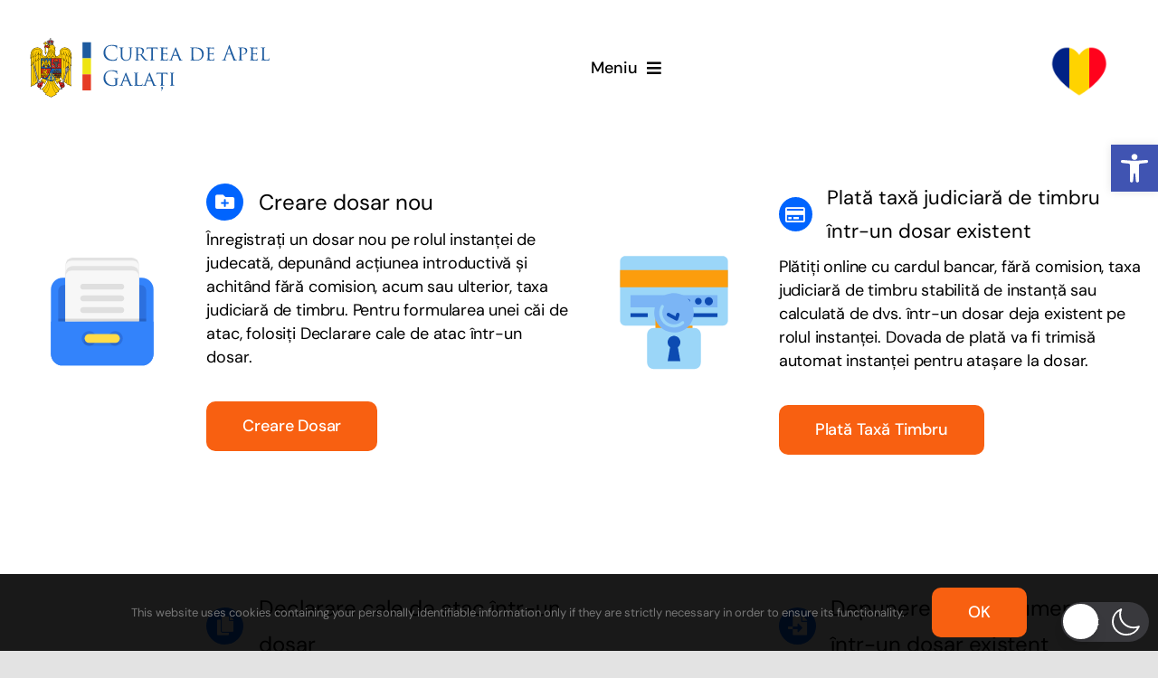

--- FILE ---
content_type: text/css
request_url: https://cagl.ro/wp-content/themes/Avada-Child-Theme/css/paul.css
body_size: 463
content:
a {
    text-decoration: none;
}

.wp-dark-mode-active header.fusion-scrolling-down ul[id^=menu-meniu-principal] .fusion-background-highlight {
    background-color: rgb(39 40 40) !important;
}

.wp-dark-mode-active header ul[id^=menu-meniu-principal] li[id^=menu-item-] .awb-menu__main-background-active.awb-menu__main-background-active_center-grow {
    border-color: #f86011 !important;
}

.wp-dark-mode-active header ul[id^=menu-meniu-principal] li[id^=menu-item-] .awb-menu__main-background-default.awb-menu__main-background-default_center-grow {
    display: none !important;
}

.wp-dark-mode-active .contact-us-section {
    background-color: #0064fe;
}

.wp-dark-mode-active header ul[id^=menu-meniu-principal] li[id^=menu-item-]:hover .menu-text,
.wp-dark-mode-active header ul[id^=menu-meniu-principal] li[id^=menu-item-].current_page_item .menu-text {
    color: #f86011 !important;
}

.wp-dark-mode-active .panel-title a.active .fusion-toggle-heading {
    color: #f86011 !important;

}

/* Fix language selector styling */
@media only screen and (min-width: 1225px) {
    ul[id^=menu-meniu-principal] .awb-menu__sub-ul.awb-menu__sub-ul_main .wpml-ls-item {
        width: 100%;
    }
}

@media only screen and (max-width:1024px) {
    ul[id^=menu-meniu-principal] .wpml-ls-item.wpml-ls-current-language {
        margin: 0 auto !important;
    }
}

--- FILE ---
content_type: text/plain;charset=UTF-8
request_url: https://assets10.lottiefiles.com/private_files/lf30_acd0rmnu.json
body_size: 3133
content:
{"v":"5.5.7","meta":{"g":"LottieFiles AE 0.1.21","a":"","k":"","d":"","tc":""},"fr":30,"ip":0,"op":150,"w":500,"h":500,"nm":"10 - Secure payment","ddd":0,"assets":[],"layers":[{"ddd":0,"ind":1,"ty":4,"nm":"Controller","td":1,"sr":1,"ks":{"o":{"a":0,"k":100,"ix":11},"r":{"a":0,"k":0,"ix":10},"p":{"a":0,"k":[250,250,0],"ix":2},"a":{"a":0,"k":[0,0,0],"ix":1},"s":{"a":0,"k":[100,100,100],"ix":6}},"ao":0,"ef":[{"ty":5,"nm":"Color","np":3,"mn":"ADBE Color Control","ix":1,"en":1,"ef":[{"ty":2,"nm":"Color","mn":"ADBE Color Control-0001","ix":1,"v":{"a":0,"k":[1,0.728999972343,0.301999986172,1],"ix":1}}]},{"ty":5,"nm":"Color 2","np":3,"mn":"ADBE Color Control","ix":2,"en":1,"ef":[{"ty":2,"nm":"Color","mn":"ADBE Color Control-0001","ix":1,"v":{"a":0,"k":[1,0.862999975681,0.412000000477,1],"ix":1}}]},{"ty":5,"nm":"Color 3","np":3,"mn":"ADBE Color Control","ix":3,"en":1,"ef":[{"ty":2,"nm":"Color","mn":"ADBE Color Control-0001","ix":1,"v":{"a":0,"k":[0.050980396569,0.29411765933,0.698039233685,1],"ix":1}}]},{"ty":5,"nm":"Color 4","np":3,"mn":"ADBE Color Control","ix":4,"en":1,"ef":[{"ty":2,"nm":"Color","mn":"ADBE Color Control-0001","ix":1,"v":{"a":0,"k":[0.607843160629,0.839215695858,0.972549021244,1],"ix":1}}]},{"ty":5,"nm":"Color 5","np":3,"mn":"ADBE Color Control","ix":5,"en":1,"ef":[{"ty":2,"nm":"Color","mn":"ADBE Color Control-0001","ix":1,"v":{"a":0,"k":[0.482352942228,0.709803938866,0.960784316063,1],"ix":1}}]},{"ty":5,"nm":"Color 6","np":3,"mn":"ADBE Color Control","ix":6,"en":1,"ef":[{"ty":2,"nm":"Color","mn":"ADBE Color Control-0001","ix":1,"v":{"a":0,"k":[0.607843160629,0.839215695858,0.972549021244,1],"ix":1}}]},{"ty":5,"nm":"Color 7","np":3,"mn":"ADBE Color Control","ix":7,"en":1,"ef":[{"ty":2,"nm":"Color","mn":"ADBE Color Control-0001","ix":1,"v":{"a":0,"k":[0.988235294819,0.615686297417,0.050980392843,1],"ix":1}}]},{"ty":5,"nm":"Color 8","np":3,"mn":"ADBE Color Control","ix":8,"en":1,"ef":[{"ty":2,"nm":"Color","mn":"ADBE Color Control-0001","ix":1,"v":{"a":0,"k":[0.482352942228,0.709803938866,0.960784316063,1],"ix":1}}]},{"ty":5,"nm":"Color 9","np":3,"mn":"ADBE Color Control","ix":9,"en":1,"ef":[{"ty":2,"nm":"Color","mn":"ADBE Color Control-0001","ix":1,"v":{"a":0,"k":[0.607843160629,0.839215695858,0.972549021244,1],"ix":1}}]}],"shapes":[],"ip":0,"op":150,"st":0,"bm":0},{"ddd":0,"ind":2,"ty":4,"nm":"Coin","tt":1,"sr":1,"ks":{"o":{"a":0,"k":100,"ix":11},"r":{"a":0,"k":0,"ix":10},"p":{"a":0,"k":[250,250,0],"ix":2},"a":{"a":0,"k":[250,175,0],"ix":1},"s":{"a":0,"k":[100,100,100],"ix":6}},"ao":0,"shapes":[{"ty":"gr","it":[{"ty":"gr","it":[{"ind":0,"ty":"sh","ix":1,"ks":{"a":0,"k":{"i":[[0,0],[0,0]],"o":[[0,0],[0,0]],"v":[[44.655,99.736],[44.655,90.952]],"c":false},"ix":2},"nm":"Path 1","mn":"ADBE Vector Shape - Group","hd":false},{"ty":"st","c":{"a":0,"k":[1,0.728999972343,0.301999986172,1],"ix":3,"x":"var $bm_rt;\ntry {\n    $bm_rt = thisComp.layer('Controller').effect('Color')('ADBE Color Control-0001');\n} catch (e) {\n    $bm_rt = value;\n}"},"o":{"a":0,"k":100,"ix":4},"w":{"a":0,"k":10.833,"ix":5},"lc":2,"lj":2,"bm":0,"nm":"Stroke 1","mn":"ADBE Vector Graphic - Stroke","hd":false},{"ty":"tr","p":{"a":0,"k":[0,0],"ix":2},"a":{"a":0,"k":[0,0],"ix":1},"s":{"a":0,"k":[100,100],"ix":3},"r":{"a":0,"k":0,"ix":6},"o":{"a":0,"k":100,"ix":7},"sk":{"a":0,"k":0,"ix":4},"sa":{"a":0,"k":0,"ix":5},"nm":"Transform"}],"nm":"Group 1","np":2,"cix":2,"bm":0,"ix":1,"mn":"ADBE Vector Group","hd":false},{"ty":"gr","it":[{"ind":0,"ty":"sh","ix":1,"ks":{"a":0,"k":{"i":[[0,0],[0,0]],"o":[[0,0],[0,0]],"v":[[44.655,18.299],[44.655,27.083]],"c":false},"ix":2},"nm":"Path 1","mn":"ADBE Vector Shape - Group","hd":false},{"ty":"st","c":{"a":0,"k":[1,0.728999972343,0.301999986172,1],"ix":3,"x":"var $bm_rt;\ntry {\n    $bm_rt = thisComp.layer('Controller')('Effects')('Color')('ADBE Color Control-0001');\n} catch (e) {\n    $bm_rt = value;\n}"},"o":{"a":0,"k":100,"ix":4},"w":{"a":0,"k":10.833,"ix":5},"lc":2,"lj":2,"bm":0,"nm":"Stroke 1","mn":"ADBE Vector Graphic - Stroke","hd":false},{"ty":"tr","p":{"a":0,"k":[0,0],"ix":2},"a":{"a":0,"k":[0,0],"ix":1},"s":{"a":0,"k":[100,100],"ix":3},"r":{"a":0,"k":0,"ix":6},"o":{"a":0,"k":100,"ix":7},"sk":{"a":0,"k":0,"ix":4},"sa":{"a":0,"k":0,"ix":5},"nm":"Transform"}],"nm":"Group 2","np":2,"cix":2,"bm":0,"ix":2,"mn":"ADBE Vector Group","hd":false},{"ty":"gr","it":[{"ind":0,"ty":"sh","ix":1,"ks":{"a":0,"k":{"i":[[0,0],[-7.496,0],[0,8.82],[12.415,0],[0,8.819],[-9.706,0],[-2.525,-6.005]],"o":[[2.525,6.005],[9.706,0],[0,-8.818],[-12.415,0],[0,-8.819],[7.496,0],[0,0]],"v":[[-16.39,21.667],[0.031,31.935],[17.604,15.968],[-0.031,0],[-17.604,-15.968],[-0.031,-31.935],[16.39,-21.666]],"c":false},"ix":2},"nm":"Path 1","mn":"ADBE Vector Shape - Group","hd":false},{"ty":"st","c":{"a":0,"k":[1,0.728999972343,0.301999986172,1],"ix":3,"x":"var $bm_rt;\ntry {\n    $bm_rt = thisComp.layer('Controller')('Effects')('Color')('ADBE Color Control-0001');\n} catch (e) {\n    $bm_rt = value;\n}"},"o":{"a":0,"k":100,"ix":4},"w":{"a":0,"k":10.833,"ix":5},"lc":2,"lj":2,"bm":0,"nm":"Stroke 1","mn":"ADBE Vector Graphic - Stroke","hd":false},{"ty":"tr","p":{"a":0,"k":[44.686,59.017],"ix":2},"a":{"a":0,"k":[0,0],"ix":1},"s":{"a":0,"k":[100,100],"ix":3},"r":{"a":0,"k":0,"ix":6},"o":{"a":0,"k":100,"ix":7},"sk":{"a":0,"k":0,"ix":4},"sa":{"a":0,"k":0,"ix":5},"nm":"Transform"}],"nm":"Group 3","np":2,"cix":2,"bm":0,"ix":3,"mn":"ADBE Vector Group","hd":false},{"ty":"tr","p":{"a":0,"k":[250,175],"ix":2},"a":{"a":0,"k":[44.686,59.018],"ix":1},"s":{"a":1,"k":[{"i":{"x":[0.3,0.3],"y":[1,1]},"o":{"x":[0.7,0.7],"y":[0,0]},"t":103,"s":[0,0]},{"i":{"x":[0.3,0.3],"y":[1,1]},"o":{"x":[0.7,0.7],"y":[0,0]},"t":123,"s":[150,150]},{"t":137,"s":[0,0]}],"ix":3},"r":{"a":1,"k":[{"i":{"x":[0.3],"y":[1]},"o":{"x":[0.7],"y":[0]},"t":103,"s":[45]},{"t":137,"s":[-180]}],"ix":6},"o":{"a":0,"k":100,"ix":7},"sk":{"a":0,"k":0,"ix":4},"sa":{"a":0,"k":0,"ix":5},"nm":"Transform"}],"nm":"Dollar","np":3,"cix":2,"bm":0,"ix":1,"mn":"ADBE Vector Group","hd":false},{"ty":"gr","it":[{"ty":"gr","it":[{"ind":0,"ty":"sh","ix":1,"ks":{"a":0,"k":{"i":[[0,-35.898],[35.898,0],[0,35.898],[-35.899,0]],"o":[[0,35.898],[-35.899,0],[0,-35.898],[35.898,0]],"v":[[65,0],[0,65],[-65,0],[0,-65]],"c":true},"ix":2},"nm":"Path 1","mn":"ADBE Vector Shape - Group","hd":false},{"ty":"st","c":{"a":0,"k":[1,0.728999972343,0.301999986172,1],"ix":3,"x":"var $bm_rt;\ntry {\n    $bm_rt = thisComp.layer('Controller')('Effects')('Color')('ADBE Color Control-0001');\n} catch (e) {\n    $bm_rt = value;\n}"},"o":{"a":0,"k":100,"ix":4},"w":{"a":0,"k":10.833,"ix":5},"lc":2,"lj":2,"bm":0,"nm":"Stroke 1","mn":"ADBE Vector Graphic - Stroke","hd":false},{"ty":"fl","c":{"a":0,"k":[1,0.862999975681,0.412000000477,1],"ix":4,"x":"var $bm_rt;\ntry {\n    $bm_rt = thisComp.layer('Controller').effect('Color 2')('ADBE Color Control-0001');\n} catch (e) {\n    $bm_rt = value;\n}"},"o":{"a":0,"k":100,"ix":5},"r":1,"bm":0,"nm":"Fill 1","mn":"ADBE Vector Graphic - Fill","hd":false},{"ty":"tr","p":{"a":0,"k":[92.082,92.082],"ix":2},"a":{"a":0,"k":[0,0],"ix":1},"s":{"a":0,"k":[100,100],"ix":3},"r":{"a":0,"k":0,"ix":6},"o":{"a":0,"k":100,"ix":7},"sk":{"a":0,"k":0,"ix":4},"sa":{"a":0,"k":0,"ix":5},"nm":"Transform"}],"nm":"Group 1","np":3,"cix":2,"bm":0,"ix":1,"mn":"ADBE Vector Group","hd":false},{"ty":"tr","p":{"a":0,"k":[250,175],"ix":2},"a":{"a":0,"k":[92.082,92.082],"ix":1},"s":{"a":1,"k":[{"i":{"x":[0.3,0.3],"y":[1,1]},"o":{"x":[0.7,0.7],"y":[0,0]},"t":100,"s":[0,0]},{"i":{"x":[0.3,0.3],"y":[1,1]},"o":{"x":[0.7,0.7],"y":[0,0]},"t":120,"s":[150,150]},{"t":140,"s":[0,0]}],"ix":3},"r":{"a":0,"k":0,"ix":6},"o":{"a":0,"k":100,"ix":7},"sk":{"a":0,"k":0,"ix":4},"sa":{"a":0,"k":0,"ix":5},"nm":"Transform"}],"nm":"Coin","np":1,"cix":2,"bm":0,"ix":2,"mn":"ADBE Vector Group","hd":false}],"ip":100,"op":150,"st":0,"bm":0},{"ddd":0,"ind":3,"ty":4,"nm":"Ok","parent":5,"sr":1,"ks":{"o":{"a":0,"k":100,"ix":11},"r":{"a":0,"k":0,"ix":10},"p":{"a":0,"k":[64.385,-82.189,0],"ix":2},"a":{"a":0,"k":[79.833,72.23,0],"ix":1},"s":{"a":0,"k":[100,100,100],"ix":6}},"ao":0,"shapes":[{"ty":"gr","it":[{"ind":0,"ty":"sh","ix":1,"ks":{"a":0,"k":{"i":[[0,0],[0,0],[0,0]],"o":[[0,0],[0,0],[0,0]],"v":[[39.834,-32.23],[-13.343,32.23],[-39.834,0.117]],"c":false},"ix":2},"nm":"Path 1","mn":"ADBE Vector Shape - Group","hd":false},{"ty":"st","c":{"a":0,"k":[0.372999991623,0.4,0.458999992819,1],"ix":3,"x":"var $bm_rt;\ntry {\n    $bm_rt = thisComp.layer('Controller').effect('Color 3')('ADBE Color Control-0001');\n} catch (e) {\n    $bm_rt = value;\n}"},"o":{"a":0,"k":100,"ix":4},"w":{"a":0,"k":16,"ix":5},"lc":2,"lj":2,"bm":0,"nm":"Stroke 1","mn":"ADBE Vector Graphic - Stroke","hd":false},{"ty":"tr","p":{"a":0,"k":[79.833,72.23],"ix":2},"a":{"a":0,"k":[0,0],"ix":1},"s":{"a":0,"k":[100,100],"ix":3},"r":{"a":0,"k":0,"ix":6},"o":{"a":0,"k":100,"ix":7},"sk":{"a":0,"k":0,"ix":4},"sa":{"a":0,"k":0,"ix":5},"nm":"Transform"}],"nm":"Group 1","np":2,"cix":2,"bm":0,"ix":1,"mn":"ADBE Vector Group","hd":false},{"ty":"tm","s":{"a":1,"k":[{"i":{"x":[0.3],"y":[1]},"o":{"x":[0.7],"y":[0]},"t":55,"s":[100]},{"i":{"x":[0.3],"y":[1]},"o":{"x":[0.7],"y":[0]},"t":75,"s":[0]},{"i":{"x":[0.3],"y":[1]},"o":{"x":[0.7],"y":[0]},"t":95,"s":[10]},{"t":115,"s":[0]}],"ix":1},"e":{"a":0,"k":100,"ix":2},"o":{"a":0,"k":0,"ix":3},"m":1,"ix":2,"nm":"Trim Paths 1","mn":"ADBE Vector Filter - Trim","hd":false}],"ip":55,"op":115,"st":15,"bm":0},{"ddd":0,"ind":4,"ty":4,"nm":"Line Ellipse","parent":5,"sr":1,"ks":{"o":{"a":0,"k":100,"ix":11},"r":{"a":0,"k":0,"ix":10},"p":{"a":0,"k":[51,-80,0],"ix":2},"a":{"a":0,"k":[95,95,0],"ix":1},"s":{"a":0,"k":[100,100,100],"ix":6}},"ao":0,"shapes":[{"ty":"gr","it":[{"ind":0,"ty":"sh","ix":1,"ks":{"a":0,"k":{"i":[[0,-33.137],[33.137,0],[0,33.137],[-33.137,0]],"o":[[0,33.137],[-33.137,0],[0,-33.137],[33.137,0]],"v":[[60,0],[0,60],[-60,0],[0,-60]],"c":true},"ix":2},"nm":"Path 1","mn":"ADBE Vector Shape - Group","hd":false},{"ty":"st","c":{"a":0,"k":[0.356862745098,0.729411764706,0.654901960784,1],"ix":3,"x":"var $bm_rt;\ntry {\n    $bm_rt = thisComp.layer('Controller').effect('Color 4')('ADBE Color Control-0001');\n} catch (e) {\n    $bm_rt = value;\n}"},"o":{"a":0,"k":100,"ix":4},"w":{"a":0,"k":14,"ix":5},"lc":2,"lj":2,"bm":0,"nm":"Stroke 1","mn":"ADBE Vector Graphic - Stroke","hd":false},{"ty":"tr","p":{"a":0,"k":[95,95],"ix":2},"a":{"a":0,"k":[0,0],"ix":1},"s":{"a":0,"k":[100,100],"ix":3},"r":{"a":0,"k":0,"ix":6},"o":{"a":0,"k":100,"ix":7},"sk":{"a":0,"k":0,"ix":4},"sa":{"a":0,"k":0,"ix":5},"nm":"Transform"}],"nm":"Group 1","np":3,"cix":2,"bm":0,"ix":1,"mn":"ADBE Vector Group","hd":false},{"ty":"tm","s":{"a":1,"k":[{"i":{"x":[0.3],"y":[1]},"o":{"x":[0.7],"y":[0]},"t":55,"s":[50]},{"i":{"x":[0.3],"y":[1]},"o":{"x":[0.7],"y":[0]},"t":75,"s":[5]},{"i":{"x":[0.3],"y":[1]},"o":{"x":[0.7],"y":[0]},"t":95,"s":[20]},{"t":115,"s":[0]}],"ix":1},"e":{"a":1,"k":[{"i":{"x":[0.3],"y":[1]},"o":{"x":[0.7],"y":[0]},"t":55,"s":[50]},{"i":{"x":[0.3],"y":[1]},"o":{"x":[0.7],"y":[0]},"t":75,"s":[94]},{"i":{"x":[0.3],"y":[1]},"o":{"x":[0.7],"y":[0]},"t":95,"s":[80]},{"t":115,"s":[100]}],"ix":2},"o":{"a":0,"k":-28,"ix":3},"m":1,"ix":2,"nm":"Trim Paths 1","mn":"ADBE Vector Filter - Trim","hd":false}],"ip":55,"op":115,"st":15,"bm":0},{"ddd":0,"ind":5,"ty":4,"nm":"Ellipse 1","sr":1,"ks":{"o":{"a":0,"k":100,"ix":11},"r":{"a":1,"k":[{"i":{"x":[0.3],"y":[1]},"o":{"x":[0.7],"y":[0]},"t":55,"s":[-45]},{"i":{"x":[0.3],"y":[1]},"o":{"x":[0.7],"y":[0]},"t":75,"s":[0]},{"i":{"x":[0.3],"y":[1]},"o":{"x":[0.7],"y":[0]},"t":95,"s":[0]},{"t":115,"s":[-45]}],"ix":10},"p":{"a":0,"k":[250,250,0],"ix":2},"a":{"a":0,"k":[51,-80,0],"ix":1},"s":{"a":1,"k":[{"i":{"x":[0.3,0.3,0.3],"y":[1,1,1]},"o":{"x":[0.7,0.7,0.7],"y":[0,0,0]},"t":55,"s":[0,0,100]},{"i":{"x":[0.3,0.3,0.3],"y":[1,1,1]},"o":{"x":[0.7,0.7,0.7],"y":[0,0,0]},"t":75,"s":[150,150,100]},{"i":{"x":[0.3,0.3,0.3],"y":[1,1,1]},"o":{"x":[0.7,0.7,0.7],"y":[0,0,0]},"t":95,"s":[100,100,100]},{"i":{"x":[0.4,0.4,0.4],"y":[1,1,1]},"o":{"x":[0.7,0.7,0.7],"y":[0,0,0]},"t":115,"s":[0,0,100]},{"t":175,"s":[100,100,100]}],"ix":6}},"ao":0,"shapes":[{"ty":"gr","it":[{"d":1,"ty":"el","s":{"a":0,"k":[180,180],"ix":2},"p":{"a":0,"k":[0,0],"ix":3},"nm":"Ellipse Path 1","mn":"ADBE Vector Shape - Ellipse","hd":false},{"ty":"fl","c":{"a":0,"k":[0.505882352941,0.870588295133,0.737254901961,1],"ix":4,"x":"var $bm_rt;\ntry {\n    $bm_rt = thisComp.layer('Controller').effect('Color 5')('ADBE Color Control-0001');\n} catch (e) {\n    $bm_rt = value;\n}"},"o":{"a":0,"k":100,"ix":5},"r":1,"bm":0,"nm":"Fill 1","mn":"ADBE Vector Graphic - Fill","hd":false},{"ty":"tr","p":{"a":0,"k":[51,-80],"ix":2},"a":{"a":0,"k":[0,0],"ix":1},"s":{"a":0,"k":[100,100],"ix":3},"r":{"a":0,"k":0,"ix":6},"o":{"a":0,"k":100,"ix":7},"sk":{"a":0,"k":0,"ix":4},"sa":{"a":0,"k":0,"ix":5},"nm":"Transform"}],"nm":"Ellipse 1","np":3,"cix":2,"bm":0,"ix":1,"mn":"ADBE Vector Group","hd":false}],"ip":55,"op":115,"st":15,"bm":0},{"ddd":0,"ind":6,"ty":4,"nm":"Keyhole","parent":7,"sr":1,"ks":{"o":{"a":0,"k":100,"ix":11},"r":{"a":0,"k":0,"ix":10},"p":{"a":0,"k":[85.25,65.25,0],"ix":2},"a":{"a":0,"k":[20.362,40.25,0],"ix":1},"s":{"a":0,"k":[100,100,100],"ix":6}},"ao":0,"shapes":[{"ty":"gr","it":[{"ind":0,"ty":"sh","ix":1,"ks":{"a":0,"k":{"i":[[0,6.484],[11.108,0],[0,-11.108],[-4.764,-3.678],[0,0],[0,0],[0,0],[0,0]],"o":[[0,-11.108],[-11.107,0],[0,6.484],[0,0],[0,0],[0,0],[0,0],[4.764,-3.678]],"v":[[20.112,-19.888],[-0.001,-40],[-20.112,-19.888],[-12.227,-4.021],[-20.112,40],[-0.001,40],[20.112,40],[12.227,-4.021]],"c":true},"ix":2},"nm":"Path 1","mn":"ADBE Vector Shape - Group","hd":false},{"ty":"fl","c":{"a":0,"k":[0.372999991623,0.4,0.458999992819,1],"ix":4,"x":"var $bm_rt;\ntry {\n    $bm_rt = thisComp.layer('Controller')('Effects')('Color 3')('ADBE Color Control-0001');\n} catch (e) {\n    $bm_rt = value;\n}"},"o":{"a":0,"k":100,"ix":5},"r":1,"bm":0,"nm":"Fill 1","mn":"ADBE Vector Graphic - Fill","hd":false},{"ty":"tr","p":{"a":0,"k":[20.362,40.25],"ix":2},"a":{"a":0,"k":[0,0],"ix":1},"s":{"a":0,"k":[100,100],"ix":3},"r":{"a":0,"k":0,"ix":6},"o":{"a":0,"k":100,"ix":7},"sk":{"a":0,"k":0,"ix":4},"sa":{"a":0,"k":0,"ix":5},"nm":"Transform"}],"nm":"Group 1","np":2,"cix":2,"bm":0,"ix":1,"mn":"ADBE Vector Group","hd":false}],"ip":0,"op":150,"st":0,"bm":0},{"ddd":0,"ind":7,"ty":4,"nm":"Lock","parent":8,"sr":1,"ks":{"o":{"a":0,"k":100,"ix":11},"r":{"a":0,"k":0,"ix":10},"p":{"a":0,"k":[98.988,205,0],"ix":2},"a":{"a":0,"k":[85.25,65.25,0],"ix":1},"s":{"a":0,"k":[100,100,100],"ix":6}},"ao":0,"shapes":[{"ty":"gr","it":[{"ind":0,"ty":"sh","ix":1,"ks":{"a":0,"k":{"i":[[11.046,0],[0,0],[0,-11.046],[0,0],[-11.046,0],[0,0],[0,11.046],[0,0]],"o":[[0,0],[-11.046,0],[0,0],[0,11.046],[0,0],[11.046,0],[0,0],[0,-11.046]],"v":[[65,-65],[-65,-65],[-85,-45],[-85,45],[-65,65],[65,65],[85,45],[85,-45]],"c":true},"ix":2},"nm":"Path 1","mn":"ADBE Vector Shape - Group","hd":false},{"ty":"fl","c":{"a":0,"k":[0.811999990426,0.811999990426,0.811999990426,1],"ix":4,"x":"var $bm_rt;\ntry {\n    $bm_rt = thisComp.layer('Controller').effect('Color 6')('ADBE Color Control-0001');\n} catch (e) {\n    $bm_rt = value;\n}"},"o":{"a":0,"k":100,"ix":5},"r":1,"bm":0,"nm":"Fill 1","mn":"ADBE Vector Graphic - Fill","hd":false},{"ty":"tr","p":{"a":0,"k":[85.25,65.25],"ix":2},"a":{"a":0,"k":[0,0],"ix":1},"s":{"a":0,"k":[100,100],"ix":3},"r":{"a":0,"k":0,"ix":6},"o":{"a":0,"k":100,"ix":7},"sk":{"a":0,"k":0,"ix":4},"sa":{"a":0,"k":0,"ix":5},"nm":"Transform"}],"nm":"Group 1","np":2,"cix":2,"bm":0,"ix":1,"mn":"ADBE Vector Group","hd":false}],"ip":0,"op":150,"st":0,"bm":0},{"ddd":0,"ind":8,"ty":4,"nm":"Line 1","sr":1,"ks":{"o":{"a":0,"k":100,"ix":11},"r":{"a":1,"k":[{"i":{"x":[0.3],"y":[1]},"o":{"x":[0.7],"y":[0]},"t":4,"s":[0]},{"i":{"x":[0.3],"y":[1]},"o":{"x":[0.7],"y":[0]},"t":19,"s":[-12]},{"i":{"x":[0.3],"y":[1]},"o":{"x":[0.7],"y":[0]},"t":34,"s":[12]},{"t":49,"s":[0]}],"ix":10},"p":{"a":1,"k":[{"i":{"x":0.3,"y":1},"o":{"x":0.7,"y":0},"t":2,"s":[250,205,0],"to":[0,0,0],"ti":[0,0,0]},{"i":{"x":0.3,"y":1},"o":{"x":0.7,"y":0},"t":17,"s":[230,205,0],"to":[0,0,0],"ti":[0,0,0]},{"i":{"x":0.3,"y":1},"o":{"x":0.7,"y":0},"t":32,"s":[270,205,0],"to":[0,0,0],"ti":[0,0,0]},{"t":47,"s":[250,205,0]}],"ix":2},"a":{"a":0,"k":[98.988,50,0],"ix":1},"s":{"a":1,"k":[{"i":{"x":[0.2,0.2,0.2],"y":[1,1,1]},"o":{"x":[0.8,0.8,0.8],"y":[0,0,0]},"t":45,"s":[100,100,100]},{"i":{"x":[0.2,0.2,0.2],"y":[1,1,1]},"o":{"x":[0.8,0.8,0.8],"y":[0,0,0]},"t":60,"s":[120,120,100]},{"i":{"x":[0.2,0.2,0.2],"y":[1,1,1]},"o":{"x":[0.8,0.8,0.8],"y":[0,0,0]},"t":75,"s":[0,0,100]},{"i":{"x":[0.2,0.2,0.2],"y":[1,1,1]},"o":{"x":[0.8,0.8,0.8],"y":[0,0,0]},"t":120,"s":[0,0,100]},{"i":{"x":[0.2,0.2,0.2],"y":[1,1,1]},"o":{"x":[0.8,0.8,0.8],"y":[0,0,0]},"t":135,"s":[115,115,100]},{"t":150,"s":[100,100,100]}],"ix":6}},"ao":0,"shapes":[{"ty":"gr","it":[{"ind":0,"ty":"sh","ix":1,"ks":{"a":0,"k":{"i":[[0,0],[0,-27.056],[0,0]],"o":[[-27.055,0],[0,0],[0,0]],"v":[[24.494,-50],[-24.494,-1.012],[-24.494,50]],"c":false},"ix":2},"nm":"Path 1","mn":"ADBE Vector Shape - Group","hd":false},{"ty":"st","c":{"a":0,"k":[0.532999973671,0.588000009574,0.638999968884,1],"ix":3,"x":"var $bm_rt;\ntry {\n    $bm_rt = thisComp.layer('Controller').effect('Color 7')('ADBE Color Control-0001');\n} catch (e) {\n    $bm_rt = value;\n}"},"o":{"a":0,"k":100,"ix":4},"w":{"a":0,"k":20,"ix":5},"lc":1,"lj":1,"ml":10,"bm":0,"nm":"Stroke 1","mn":"ADBE Vector Graphic - Stroke","hd":false},{"ty":"tr","p":{"a":0,"k":[74.494,100],"ix":2},"a":{"a":0,"k":[0,0],"ix":1},"s":{"a":0,"k":[100,100],"ix":3},"r":{"a":0,"k":0,"ix":6},"o":{"a":0,"k":100,"ix":7},"sk":{"a":0,"k":0,"ix":4},"sa":{"a":0,"k":0,"ix":5},"nm":"Transform"}],"nm":"Group 1","np":2,"cix":2,"bm":0,"ix":1,"mn":"ADBE Vector Group","hd":false}],"ip":0,"op":150,"st":0,"bm":0},{"ddd":0,"ind":9,"ty":4,"nm":"Points","parent":13,"sr":1,"ks":{"o":{"a":0,"k":100,"ix":11},"r":{"a":0,"k":0,"ix":10},"p":{"a":0,"k":[225.25,130.25,0],"ix":2},"a":{"a":0,"k":[36.75,6.79,0],"ix":1},"s":{"a":0,"k":[100,100,100],"ix":6}},"ao":0,"shapes":[{"ty":"gr","it":[{"ind":0,"ty":"sh","ix":1,"ks":{"a":0,"k":{"i":[[0.16,0.4],[0.241,0.35],[0.299,0.3],[0.351,0.23],[0.401,0.16],[0.41,0.08],[0.84,-0.17],[0.4,-0.16],[0.35,-0.24],[0.301,-0.3],[0.23,-0.35],[0.16,-0.39],[0.08,-0.41],[0,-0.42],[-0.09,-0.42],[-0.16,-0.4],[-0.241,-0.35],[-0.299,-0.3],[-1.71,0],[-0.42,0.09],[-0.389,0.17],[-0.349,0.24],[-0.3,0.3],[-0.229,0.35],[-0.16,0.39],[-0.08,0.41],[0,0.42],[0.09,0.42]],"o":[[-0.16,-0.39],[-0.229,-0.35],[-0.3,-0.3],[-0.349,-0.24],[-0.389,-0.16],[-0.84,-0.17],[-0.419,0.08],[-0.39,0.16],[-0.36,0.23],[-0.299,0.3],[-0.241,0.35],[-0.16,0.4],[-0.09,0.42],[0,0.42],[0.08,0.41],[0.16,0.39],[0.23,0.35],[1.21,1.21],[0.42,0],[0.41,-0.08],[0.401,-0.16],[0.351,-0.23],[0.299,-0.3],[0.241,-0.35],[0.16,-0.4],[0.09,-0.42],[0,-0.42],[-0.08,-0.41]],"v":[[6,-2.47],[5.399,-3.59],[4.6,-4.58],[3.609,-5.38],[2.479,-5.98],[1.27,-6.35],[-1.271,-6.35],[-2.49,-5.98],[-3.61,-5.38],[-4.601,-4.58],[-5.4,-3.59],[-6,-2.47],[-6.37,-1.25],[-6.5,0.02],[-6.37,1.29],[-6,2.51],[-5.4,3.63],[-4.601,4.62],[0,6.52],[1.27,6.39],[2.479,6.02],[3.609,5.42],[4.6,4.62],[5.399,3.63],[6,2.51],[6.37,1.29],[6.5,0.02],[6.37,-1.25]],"c":true},"ix":2},"nm":"Path 1","mn":"ADBE Vector Shape - Group","hd":false},{"ty":"fl","c":{"a":0,"k":[0.372999991623,0.4,0.458999992819,1],"ix":4,"x":"var $bm_rt;\ntry {\n    $bm_rt = thisComp.layer('Controller')('Effects')('Color 3')('ADBE Color Control-0001');\n} catch (e) {\n    $bm_rt = value;\n}"},"o":{"a":0,"k":100,"ix":5},"r":1,"bm":0,"nm":"Fill 1","mn":"ADBE Vector Graphic - Fill","hd":false},{"ty":"tr","p":{"a":0,"k":[6.75,6.77],"ix":2},"a":{"a":0,"k":[0,0],"ix":1},"s":{"a":1,"k":[{"i":{"x":[0.3,0.3],"y":[1,1]},"o":{"x":[0.7,0.7],"y":[0,0]},"t":36,"s":[100,100]},{"i":{"x":[0.3,0.3],"y":[1,1]},"o":{"x":[0.7,0.7],"y":[0,0]},"t":51,"s":[180,180]},{"i":{"x":[0.3,0.3],"y":[1,1]},"o":{"x":[0.425,0.425],"y":[0,0]},"t":66,"s":[100,100]},{"i":{"x":[0.3,0.3],"y":[1,1]},"o":{"x":[0.7,0.7],"y":[0,0]},"t":106,"s":[100,100]},{"i":{"x":[0.3,0.3],"y":[1,1]},"o":{"x":[0.7,0.7],"y":[0,0]},"t":121,"s":[180,180]},{"t":136,"s":[100,100]}],"ix":3},"r":{"a":0,"k":0,"ix":6},"o":{"a":0,"k":100,"ix":7},"sk":{"a":0,"k":0,"ix":4},"sa":{"a":0,"k":0,"ix":5},"nm":"Transform"}],"nm":"Group 1","np":2,"cix":2,"bm":0,"ix":1,"mn":"ADBE Vector Group","hd":false},{"ty":"gr","it":[{"ind":0,"ty":"sh","ix":1,"ks":{"a":0,"k":{"i":[[3.59,0],[0,-3.59],[-3.59,0],[0,3.59]],"o":[[-3.59,0],[0,3.59],[3.59,0],[0,-3.59]],"v":[[0,-6.5],[-6.5,0],[0,6.5],[6.5,0]],"c":true},"ix":2},"nm":"Path 1","mn":"ADBE Vector Shape - Group","hd":false},{"ty":"fl","c":{"a":0,"k":[0.372999991623,0.4,0.458999992819,1],"ix":4,"x":"var $bm_rt;\ntry {\n    $bm_rt = thisComp.layer('Controller')('Effects')('Color 3')('ADBE Color Control-0001');\n} catch (e) {\n    $bm_rt = value;\n}"},"o":{"a":0,"k":100,"ix":5},"r":1,"bm":0,"nm":"Fill 1","mn":"ADBE Vector Graphic - Fill","hd":false},{"ty":"tr","p":{"a":0,"k":[36.75,6.79],"ix":2},"a":{"a":0,"k":[0,0],"ix":1},"s":{"a":1,"k":[{"i":{"x":[0.3,0.3],"y":[1,1]},"o":{"x":[0.7,0.7],"y":[0,0]},"t":43,"s":[100,100]},{"i":{"x":[0.3,0.3],"y":[1,1]},"o":{"x":[0.7,0.7],"y":[0,0]},"t":58,"s":[180,180]},{"i":{"x":[0.3,0.3],"y":[1,1]},"o":{"x":[0.425,0.425],"y":[0,0]},"t":73,"s":[100,100]},{"i":{"x":[0.3,0.3],"y":[1,1]},"o":{"x":[0.7,0.7],"y":[0,0]},"t":113,"s":[100,100]},{"i":{"x":[0.3,0.3],"y":[1,1]},"o":{"x":[0.7,0.7],"y":[0,0]},"t":128,"s":[180,180]},{"t":143,"s":[100,100]}],"ix":3},"r":{"a":0,"k":0,"ix":6},"o":{"a":0,"k":100,"ix":7},"sk":{"a":0,"k":0,"ix":4},"sa":{"a":0,"k":0,"ix":5},"nm":"Transform"}],"nm":"Group 2","np":2,"cix":2,"bm":0,"ix":2,"mn":"ADBE Vector Group","hd":false},{"ty":"gr","it":[{"ind":0,"ty":"sh","ix":1,"ks":{"a":0,"k":{"i":[[0.09,0.42],[0.16,0.4],[0.241,0.35],[0.3,0.3],[0.351,0.23],[0.401,0.16],[0.411,0.08],[0.84,-0.17],[0.4,-0.17],[0.35,-0.24],[0.301,-0.3],[0.24,-0.35],[0.16,-0.39],[0.08,-0.41],[0,-0.42],[-1.21,-1.21],[-0.35,-0.23],[-0.39,-0.16],[-0.41,-0.08],[-0.42,0],[-1.219,1.21],[0,1.71]],"o":[[-0.08,-0.41],[-0.16,-0.39],[-0.229,-0.35],[-0.299,-0.3],[-0.349,-0.24],[-0.389,-0.17],[-0.839,-0.17],[-0.41,0.08],[-0.39,0.16],[-0.35,0.23],[-0.3,0.3],[-0.231,0.35],[-0.17,0.4],[-0.09,0.42],[0,1.71],[0.301,0.3],[0.35,0.24],[0.4,0.16],[0.42,0.09],[1.71,0],[1.21,-1.21],[0,-0.42]],"v":[[6.37,-1.25],[6,-2.47],[5.399,-3.59],[4.599,-4.58],[3.609,-5.38],[2.479,-5.98],[1.269,-6.35],[-1.271,-6.35],[-2.49,-5.98],[-3.61,-5.38],[-4.601,-4.58],[-5.41,-3.59],[-6,-2.47],[-6.37,-1.25],[-6.5,0.02],[-4.601,4.62],[-3.61,5.42],[-2.49,6.02],[-1.271,6.39],[0,6.52],[4.599,4.62],[6.5,0.02]],"c":true},"ix":2},"nm":"Path 1","mn":"ADBE Vector Shape - Group","hd":false},{"ty":"fl","c":{"a":0,"k":[0.372999991623,0.4,0.458999992819,1],"ix":4,"x":"var $bm_rt;\ntry {\n    $bm_rt = thisComp.layer('Controller')('Effects')('Color 3')('ADBE Color Control-0001');\n} catch (e) {\n    $bm_rt = value;\n}"},"o":{"a":0,"k":100,"ix":5},"r":1,"bm":0,"nm":"Fill 1","mn":"ADBE Vector Graphic - Fill","hd":false},{"ty":"tr","p":{"a":0,"k":[66.75,6.77],"ix":2},"a":{"a":0,"k":[0,0],"ix":1},"s":{"a":1,"k":[{"i":{"x":[0.3,0.3],"y":[1,1]},"o":{"x":[0.7,0.7],"y":[0,0]},"t":50,"s":[100,100]},{"i":{"x":[0.3,0.3],"y":[1,1]},"o":{"x":[0.7,0.7],"y":[0,0]},"t":65,"s":[180,180]},{"i":{"x":[0.3,0.3],"y":[1,1]},"o":{"x":[0.425,0.425],"y":[0,0]},"t":80,"s":[100,100]},{"i":{"x":[0.3,0.3],"y":[1,1]},"o":{"x":[0.7,0.7],"y":[0,0]},"t":120,"s":[100,100]},{"i":{"x":[0.3,0.3],"y":[1,1]},"o":{"x":[0.7,0.7],"y":[0,0]},"t":135,"s":[180,180]},{"t":150,"s":[100,100]}],"ix":3},"r":{"a":0,"k":0,"ix":6},"o":{"a":0,"k":100,"ix":7},"sk":{"a":0,"k":0,"ix":4},"sa":{"a":0,"k":0,"ix":5},"nm":"Transform"}],"nm":"Group 3","np":2,"cix":2,"bm":0,"ix":3,"mn":"ADBE Vector Group","hd":false}],"ip":0,"op":150,"st":0,"bm":0},{"ddd":0,"ind":10,"ty":4,"nm":"Band 1","parent":13,"sr":1,"ks":{"o":{"a":0,"k":100,"ix":11},"r":{"a":0,"k":0,"ix":10},"p":{"a":0,"k":[155.25,65.25,0],"ix":2},"a":{"a":0,"k":[155.25,25.25,0],"ix":1},"s":{"a":0,"k":[100,100,100],"ix":6}},"ao":0,"shapes":[{"ty":"gr","it":[{"ind":0,"ty":"sh","ix":1,"ks":{"a":0,"k":{"i":[[0,0],[0,0],[0,0],[0,0]],"o":[[0,0],[0,0],[0,0],[0,0]],"v":[[155,25],[-155,25],[-155,-25],[155,-25]],"c":true},"ix":2},"nm":"Path 1","mn":"ADBE Vector Shape - Group","hd":false},{"ty":"fl","c":{"a":0,"k":[0.532999973671,0.588000009574,0.638999968884,1],"ix":4,"x":"var $bm_rt;\ntry {\n    $bm_rt = thisComp.layer('Controller')('Effects')('Color 7')('ADBE Color Control-0001');\n} catch (e) {\n    $bm_rt = value;\n}"},"o":{"a":0,"k":100,"ix":5},"r":1,"bm":0,"nm":"Fill 1","mn":"ADBE Vector Graphic - Fill","hd":false},{"ty":"tr","p":{"a":0,"k":[155.25,25.25],"ix":2},"a":{"a":0,"k":[0,0],"ix":1},"s":{"a":0,"k":[100,100],"ix":3},"r":{"a":0,"k":0,"ix":6},"o":{"a":0,"k":100,"ix":7},"sk":{"a":0,"k":0,"ix":4},"sa":{"a":0,"k":0,"ix":5},"nm":"Transform"}],"nm":"Group 1","np":2,"cix":2,"bm":0,"ix":1,"mn":"ADBE Vector Group","hd":false}],"ip":0,"op":150,"st":0,"bm":0},{"ddd":0,"ind":11,"ty":4,"nm":"Band 2","parent":13,"sr":1,"ks":{"o":{"a":0,"k":100,"ix":11},"r":{"a":0,"k":0,"ix":10},"p":{"a":0,"k":[155.25,130.25,0],"ix":2},"a":{"a":0,"k":[125.25,17.75,0],"ix":1},"s":{"a":0,"k":[100,100,100],"ix":6}},"ao":0,"shapes":[{"ty":"gr","it":[{"ind":0,"ty":"sh","ix":1,"ks":{"a":0,"k":{"i":[[0,0],[0,0],[0,0],[0,0]],"o":[[0,0],[0,0],[0,0],[0,0]],"v":[[125,17.5],[-125,17.5],[-125,-17.5],[125,-17.5]],"c":true},"ix":2},"nm":"Path 1","mn":"ADBE Vector Shape - Group","hd":false},{"ty":"fl","c":{"a":0,"k":[0.922000002394,0.922000002394,0.922000002394,1],"ix":4,"x":"var $bm_rt;\ntry {\n    $bm_rt = thisComp.layer('Controller').effect('Color 8')('ADBE Color Control-0001');\n} catch (e) {\n    $bm_rt = value;\n}"},"o":{"a":0,"k":100,"ix":5},"r":1,"bm":0,"nm":"Fill 1","mn":"ADBE Vector Graphic - Fill","hd":false},{"ty":"tr","p":{"a":0,"k":[125.25,17.75],"ix":2},"a":{"a":0,"k":[0,0],"ix":1},"s":{"a":0,"k":[100,100],"ix":3},"r":{"a":0,"k":0,"ix":6},"o":{"a":0,"k":100,"ix":7},"sk":{"a":0,"k":0,"ix":4},"sa":{"a":0,"k":0,"ix":5},"nm":"Transform"}],"nm":"Group 1","np":2,"cix":2,"bm":0,"ix":1,"mn":"ADBE Vector Group","hd":false}],"ip":0,"op":150,"st":0,"bm":0},{"ddd":0,"ind":12,"ty":4,"nm":"Text","parent":13,"sr":1,"ks":{"o":{"a":0,"k":100,"ix":11},"r":{"a":0,"k":0,"ix":10},"p":{"a":0,"k":[155.25,170.25,0],"ix":2},"a":{"a":0,"k":[130.469,5.469,0],"ix":1},"s":{"a":0,"k":[100,100,100],"ix":6}},"ao":0,"shapes":[{"ty":"gr","it":[{"ind":0,"ty":"sh","ix":1,"ks":{"a":0,"k":{"i":[[0,0],[0,0]],"o":[[0,0],[0,0]],"v":[[5.469,5.469],[255.469,5.469]],"c":false},"ix":2},"nm":"Path 1","mn":"ADBE Vector Shape - Group","hd":false},{"ty":"st","c":{"a":0,"k":[0.372999991623,0.4,0.458999992819,1],"ix":3,"x":"var $bm_rt;\ntry {\n    $bm_rt = thisComp.layer('Controller')('Effects')('Color 3')('ADBE Color Control-0001');\n} catch (e) {\n    $bm_rt = value;\n}"},"o":{"a":0,"k":100,"ix":4},"w":{"a":0,"k":10.938,"ix":5},"lc":1,"lj":2,"bm":0,"d":[{"n":"d","nm":"dash","v":{"a":0,"k":172,"ix":1}},{"n":"g","nm":"gap","v":{"a":0,"k":60,"ix":2}},{"n":"o","nm":"offset","v":{"a":1,"k":[{"i":{"x":[0.3],"y":[1]},"o":{"x":[0.7],"y":[0]},"t":2,"s":[122]},{"i":{"x":[0.3],"y":[1]},"o":{"x":[0.7],"y":[0]},"t":17,"s":[72]},{"i":{"x":[0.3],"y":[1]},"o":{"x":[0.7],"y":[0]},"t":32,"s":[172]},{"t":47,"s":[122]}],"ix":7}}],"nm":"Stroke 1","mn":"ADBE Vector Graphic - Stroke","hd":false},{"ty":"tr","p":{"a":0,"k":[0,0],"ix":2},"a":{"a":0,"k":[0,0],"ix":1},"s":{"a":0,"k":[100,100],"ix":3},"r":{"a":0,"k":0,"ix":6},"o":{"a":0,"k":100,"ix":7},"sk":{"a":0,"k":0,"ix":4},"sa":{"a":0,"k":0,"ix":5},"nm":"Transform"}],"nm":"Group 1","np":2,"cix":2,"bm":0,"ix":1,"mn":"ADBE Vector Group","hd":false}],"ip":0,"op":150,"st":0,"bm":0},{"ddd":0,"ind":13,"ty":4,"nm":"Card","sr":1,"ks":{"o":{"a":0,"k":100,"ix":11},"r":{"a":0,"k":0,"ix":10},"p":{"a":1,"k":[{"i":{"x":0.3,"y":1},"o":{"x":0.7,"y":0},"t":0,"s":[250,175,0],"to":[0,0,0],"ti":[0,0,0]},{"i":{"x":0.3,"y":1},"o":{"x":0.7,"y":0},"t":15,"s":[190,175,0],"to":[0,0,0],"ti":[0,0,0]},{"i":{"x":0.3,"y":1},"o":{"x":0.7,"y":0},"t":30,"s":[310,175,0],"to":[0,0,0],"ti":[0,0,0]},{"t":45,"s":[250,175,0]}],"ix":2},"a":{"a":0,"k":[155.25,100.25,0],"ix":1},"s":{"a":1,"k":[{"i":{"x":[0.2,0.2,0.2],"y":[1,1,1]},"o":{"x":[0.8,0.8,0.8],"y":[0,0,0]},"t":48,"s":[100,100,100]},{"i":{"x":[0.2,0.2,0.2],"y":[1,1,1]},"o":{"x":[0.8,0.8,0.8],"y":[0,0,0]},"t":63,"s":[120,120,100]},{"i":{"x":[0.2,0.2,0.2],"y":[1,1,1]},"o":{"x":[0.8,0.8,0.8],"y":[0,0,0]},"t":78,"s":[0,0,100]},{"i":{"x":[0.2,0.2,0.2],"y":[1,1,1]},"o":{"x":[0.8,0.8,0.8],"y":[0,0,0]},"t":120,"s":[0,0,100]},{"i":{"x":[0.2,0.2,0.2],"y":[1,1,1]},"o":{"x":[0.8,0.8,0.8],"y":[0,0,0]},"t":135,"s":[115,115,100]},{"t":150,"s":[100,100,100]}],"ix":6}},"ao":0,"shapes":[{"ty":"gr","it":[{"ind":0,"ty":"sh","ix":1,"ks":{"a":0,"k":{"i":[[8.118,0],[0,0],[0,8.117],[0,0],[-8.117,0],[0,0],[0,-8.117],[0,0]],"o":[[0,0],[-8.117,0],[0,0],[0,-8.117],[0,0],[8.118,0],[0,0],[0,8.117]],"v":[[140.241,100],[-140.241,100],[-155,85.241],[-155,-85.241],[-140.241,-100],[140.241,-100],[155,-85.241],[155,85.241]],"c":true},"ix":2},"nm":"Path 1","mn":"ADBE Vector Shape - Group","hd":false},{"ty":"fl","c":{"a":0,"k":[0.4,0.769000004787,1,1],"ix":4,"x":"var $bm_rt;\ntry {\n    $bm_rt = thisComp.layer('Controller').effect('Color 9')('ADBE Color Control-0001');\n} catch (e) {\n    $bm_rt = value;\n}"},"o":{"a":0,"k":100,"ix":5},"r":1,"bm":0,"nm":"Fill 1","mn":"ADBE Vector Graphic - Fill","hd":false},{"ty":"tr","p":{"a":0,"k":[155.25,100.25],"ix":2},"a":{"a":0,"k":[0,0],"ix":1},"s":{"a":0,"k":[100,100],"ix":3},"r":{"a":0,"k":0,"ix":6},"o":{"a":0,"k":100,"ix":7},"sk":{"a":0,"k":0,"ix":4},"sa":{"a":0,"k":0,"ix":5},"nm":"Transform"}],"nm":"Group 1","np":2,"cix":2,"bm":0,"ix":1,"mn":"ADBE Vector Group","hd":false}],"ip":0,"op":150,"st":0,"bm":0},{"ddd":0,"ind":14,"ty":4,"nm":"Line 2","parent":8,"sr":1,"ks":{"o":{"a":0,"k":100,"ix":11},"r":{"a":0,"k":0,"ix":10},"p":{"a":0,"k":[98.988,50,0],"ix":2},"a":{"a":0,"k":[50,50,0],"ix":1},"s":{"a":0,"k":[100,100,100],"ix":6}},"ao":0,"shapes":[{"ty":"gr","it":[{"ind":0,"ty":"sh","ix":1,"ks":{"a":0,"k":{"i":[[0,0],[0,-27.056],[0,0]],"o":[[27.055,0],[0,0],[0,0]],"v":[[-24.494,-50],[24.494,-1.012],[24.494,50]],"c":false},"ix":2},"nm":"Path 1","mn":"ADBE Vector Shape - Group","hd":false},{"ty":"st","c":{"a":0,"k":[0.532999973671,0.588000009574,0.638999968884,1],"ix":3,"x":"var $bm_rt;\ntry {\n    $bm_rt = thisComp.layer('Controller')('Effects')('Color 7')('ADBE Color Control-0001');\n} catch (e) {\n    $bm_rt = value;\n}"},"o":{"a":0,"k":100,"ix":4},"w":{"a":0,"k":20,"ix":5},"lc":1,"lj":1,"ml":10,"bm":0,"nm":"Stroke 1","mn":"ADBE Vector Graphic - Stroke","hd":false},{"ty":"tr","p":{"a":0,"k":[74.494,100],"ix":2},"a":{"a":0,"k":[0,0],"ix":1},"s":{"a":0,"k":[100,100],"ix":3},"r":{"a":0,"k":0,"ix":6},"o":{"a":0,"k":100,"ix":7},"sk":{"a":0,"k":0,"ix":4},"sa":{"a":0,"k":0,"ix":5},"nm":"Transform"}],"nm":"Group 1","np":2,"cix":2,"bm":0,"ix":1,"mn":"ADBE Vector Group","hd":false}],"ip":0,"op":150,"st":0,"bm":0}],"markers":[]}

--- FILE ---
content_type: application/javascript
request_url: https://cagl.ro/_jb_static/??b626fc9e9b
body_size: 86387
content:
(function(){"use strict";(function(ve,M){typeof exports=="object"&&typeof module<"u"?M(exports):typeof define=="function"&&define.amd?define(["exports"],M):(ve=typeof globalThis<"u"?globalThis:ve||self,M(ve.DarkModeAuto={}))})(globalThis,function(ve){var M=function(){return M=Object.assign||function(t){for(var r,n=1,a=arguments.length;n<a;n++){r=arguments[n];for(var i in r)Object.prototype.hasOwnProperty.call(r,i)&&(t[i]=r[i])}return t},M.apply(this,arguments)};function U(e,t,r,n){function a(i){return i instanceof r?i:new r(function(o){o(i)})}return new(r||(r=Promise))(function(i,o){function s(l){try{c(n.next(l))}catch(f){o(f)}}function u(l){try{c(n.throw(l))}catch(f){o(f)}}function c(l){l.done?i(l.value):a(l.value).then(s,u)}c((n=n.apply(e,t||[])).next())})}function W(e,t){var r={label:0,sent:function(){if(i[0]&1)throw i[1];return i[1]},trys:[],ops:[]},n,a,i,o;return o={next:s(0),throw:s(1),return:s(2)},typeof Symbol=="function"&&(o[Symbol.iterator]=function(){return this}),o;function s(c){return function(l){return u([c,l])}}function u(c){if(n)throw new TypeError("Generator is already executing.");for(;o&&(o=0,c[0]&&(r=0)),r;)try{if(n=1,a&&(i=c[0]&2?a.return:c[0]?a.throw||((i=a.return)&&i.call(a),0):a.next)&&!(i=i.call(a,c[1])).done)return i;switch(a=0,i&&(c=[c[0]&2,i.value]),c[0]){case 0:case 1:i=c;break;case 4:return r.label++,{value:c[1],done:!1};case 5:r.label++,a=c[1],c=[0];continue;case 7:c=r.ops.pop(),r.trys.pop();continue;default:if(i=r.trys,!(i=i.length>0&&i[i.length-1])&&(c[0]===6||c[0]===2)){r=0;continue}if(c[0]===3&&(!i||c[1]>i[0]&&c[1]<i[3])){r.label=c[1];break}if(c[0]===6&&r.label<i[1]){r.label=i[1],i=c;break}if(i&&r.label<i[2]){r.label=i[2],r.ops.push(c);break}i[2]&&r.ops.pop(),r.trys.pop();continue}c=t.call(e,r)}catch(l){c=[6,l],a=0}finally{n=i=0}if(c[0]&5)throw c[1];return{value:c[0]?c[1]:void 0,done:!0}}}function De(e){var t=typeof Symbol=="function"&&Symbol.iterator,r=t&&e[t],n=0;if(r)return r.call(e);if(e&&typeof e.length=="number")return{next:function(){return e&&n>=e.length&&(e=void 0),{value:e&&e[n++],done:!e}}};throw new TypeError(t?"Object is not iterable.":"Symbol.iterator is not defined.")}function P(e,t){var r=typeof Symbol=="function"&&e[Symbol.iterator];if(!r)return e;var n=r.call(e),a,i=[],o;try{for(;(t===void 0||t-->0)&&!(a=n.next()).done;)i.push(a.value)}catch(s){o={error:s}}finally{try{a&&!a.done&&(r=n.return)&&r.call(n)}finally{if(o)throw o.error}}return i}function ue(e,t,r){if(r||arguments.length===2)for(var n=0,a=t.length,i;n<a;n++)(i||!(n in t))&&(i||(i=Array.prototype.slice.call(t,0,n)),i[n]=t[n]);return e.concat(i||Array.prototype.slice.call(t))}typeof SuppressedError=="function"&&SuppressedError;var Or;(function(e){e.GET_DATA="ui-bg-get-data",e.GET_DEVTOOLS_DATA="ui-bg-get-devtools-data",e.SUBSCRIBE_TO_CHANGES="ui-bg-subscribe-to-changes",e.UNSUBSCRIBE_FROM_CHANGES="ui-bg-unsubscribe-from-changes",e.CHANGE_SETTINGS="ui-bg-change-settings",e.SET_THEME="ui-bg-set-theme",e.TOGGLE_ACTIVE_TAB="ui-bg-toggle-active-tab",e.MARK_NEWS_AS_READ="ui-bg-mark-news-as-read",e.MARK_NEWS_AS_DISPLAYED="ui-bg-mark-news-as-displayed",e.LOAD_CONFIG="ui-bg-load-config",e.APPLY_DEV_DYNAMIC_THEME_FIXES="ui-bg-apply-dev-dynamic-theme-fixes",e.RESET_DEV_DYNAMIC_THEME_FIXES="ui-bg-reset-dev-dynamic-theme-fixes",e.APPLY_DEV_INVERSION_FIXES="ui-bg-apply-dev-inversion-fixes",e.RESET_DEV_INVERSION_FIXES="ui-bg-reset-dev-inversion-fixes",e.APPLY_DEV_STATIC_THEMES="ui-bg-apply-dev-static-themes",e.RESET_DEV_STATIC_THEMES="ui-bg-reset-dev-static-themes",e.COLOR_SCHEME_CHANGE="ui-bg-color-scheme-change",e.HIDE_HIGHLIGHTS="ui-bg-hide-highlights"})(Or||(Or={}));var Dr;(function(e){e.CHANGES="bg-ui-changes"})(Dr||(Dr={}));var Pr;(function(e){e.CSS_UPDATE="debug-bg-ui-css-update",e.UPDATE="debug-bg-ui-update"})(Pr||(Pr={}));var Ye;(function(e){e.ADD_CSS_FILTER="bg-cs-add-css-filter",e.ADD_DYNAMIC_THEME="bg-cs-add-dynamic-theme",e.ADD_STATIC_THEME="bg-cs-add-static-theme",e.ADD_SVG_FILTER="bg-cs-add-svg-filter",e.CLEAN_UP="bg-cs-clean-up",e.FETCH_RESPONSE="bg-cs-fetch-response",e.UNSUPPORTED_SENDER="bg-cs-unsupported-sender"})(Ye||(Ye={}));var Fr;(function(e){e.RELOAD="debug-bg-cs-reload"})(Fr||(Fr={}));var ht;(function(e){e.COLOR_SCHEME_CHANGE="cs-bg-color-scheme-change",e.DARK_THEME_DETECTED="cs-bg-dark-theme-detected",e.DARK_THEME_NOT_DETECTED="cs-bg-dark-theme-not-detected",e.FETCH="cs-bg-fetch",e.DOCUMENT_CONNECT="cs-bg-document-connect",e.DOCUMENT_FORGET="cs-bg-document-forget",e.DOCUMENT_FREEZE="cs-bg-document-freeze",e.DOCUMENT_RESUME="cs-bg-document-resume"})(ht||(ht={}));var Nr;(function(e){e.LOG="debug-cs-bg-log"})(Nr||(Nr={}));var Ir;(function(e){e.EXPORT_CSS_RESPONSE="cs-ui-export-css-response"})(Ir||(Ir={}));var Hr;(function(e){e.EXPORT_CSS="ui-cs-export-css"})(Hr||(Hr={}));var Gt=typeof navigator<"u",ye=Gt?navigator.userAgentData&&Array.isArray(navigator.userAgentData.brands)?navigator.userAgentData.brands.map(function(e){return"".concat(e.brand.toLowerCase()," ").concat(e.version)}).join(" "):navigator.userAgent.toLowerCase():"some useragent",jr=Gt?navigator.userAgentData&&typeof navigator.userAgentData.platform=="string"?navigator.userAgentData.platform.toLowerCase():navigator.platform.toLowerCase():"some platform",Ur=ye.includes("chrome")||ye.includes("chromium"),vt=ye.includes("firefox")||ye.includes("thunderbird")||ye.includes("librewolf"),pt=ye.includes("safari")&&!Ur,fa=jr.startsWith("win"),Wr=jr.startsWith("mac");Gt&&navigator.userAgentData?navigator.userAgentData.mobile:ye.includes("mobile");var _r=typeof ShadowRoot=="function",Br=typeof MediaQueryList=="function"&&typeof MediaQueryList.prototype.addEventListener=="function";(function(){var e=ye.match(/chrom(?:e|ium)(?:\/| )([^ ]+)/);return e&&e[1]?e[1]:""})(),function(){var e=ye.match(/(?:firefox|librewolf)(?:\/| )([^ ]+)/);return e&&e[1]?e[1]:""}();var da=function(){try{return document.querySelector(":defined"),!0}catch{return!1}}(),qr=function(){try{if(typeof document>"u")return!1;var e=document.createElement("div");return!e||typeof e.style!="object"?!1:typeof e.style.colorScheme=="string"?!0:(e.setAttribute("style","color-scheme: dark"),e.style.colorScheme==="dark")}catch{return!1}}();function ha(e,t,r){return U(this,void 0,void 0,function(){var n;return W(this,function(a){switch(a.label){case 0:return[4,fetch(e,{cache:"force-cache",credentials:"omit",referrer:r})];case 1:if(n=a.sent(),vt&&t==="text/css"&&e.startsWith("moz-extension://")&&e.endsWith(".css"))return[2,n];if(t&&!n.headers.get("Content-Type").startsWith(t))throw new Error("Mime type mismatch when loading ".concat(e));if(!n.ok)throw new Error("Unable to load ".concat(e," ").concat(n.status," ").concat(n.statusText));return[2,n]}})})}function Gr(e,t){return U(this,void 0,void 0,function(){var r;return W(this,function(n){switch(n.label){case 0:return[4,ha(e,t)];case 1:return r=n.sent(),[4,Kr(r)];case 2:return[2,n.sent()]}})})}function Kr(e){return U(this,void 0,void 0,function(){var t,r;return W(this,function(n){switch(n.label){case 0:return[4,e.blob()];case 1:return t=n.sent(),[4,new Promise(function(a){var i=new FileReader;i.onloadend=function(){return a(i.result)},i.readAsDataURL(t)})];case 2:return r=n.sent(),[2,r]}})})}var zr=function(e){return U(void 0,void 0,void 0,function(){return W(this,function(t){return[2,Promise.reject(new Error(["Embedded Dark Reader cannot access a cross-origin resource",e,"Overview your URLs and CORS policies or use","`DarkModeAuto.setFetchMethod(fetch: (url) => Promise<Response>))`.","See if using `DarkModeAuto.setFetchMethod(window.fetch)`","before `DarkModeAuto.enable()` works."].join(" ")))]})})},Kt=zr;function va(e){e?Kt=e:Kt=zr}function pa(e){return U(this,void 0,void 0,function(){return W(this,function(t){switch(t.label){case 0:return[4,Kt(e)];case 1:return[2,t.sent()]}})})}window.chrome||(window.chrome={}),chrome.runtime||(chrome.runtime={});var zt=new Set;function Yr(){for(var e=[],t=0;t<arguments.length;t++)e[t]=arguments[t];return U(this,void 0,void 0,function(){var r,n,a,i,o,s,u;return W(this,function(c){switch(c.label){case 0:if(!(e[0]&&e[0].type===ht.FETCH))return[3,8];r=e[0].id,c.label=1;case 1:return c.trys.push([1,7,,8]),n=e[0].data,a=n.url,i=n.responseType,[4,pa(a)];case 2:return o=c.sent(),i!=="data-url"?[3,4]:[4,Kr(o)];case 3:return s=c.sent(),[3,6];case 4:return[4,o.text()];case 5:s=c.sent(),c.label=6;case 6:return zt.forEach(function(l){return l({type:Ye.FETCH_RESPONSE,data:s,error:null,id:r})}),[3,8];case 7:return u=c.sent(),zt.forEach(function(l){return l({type:Ye.FETCH_RESPONSE,data:null,error:u,id:r})}),[3,8];case 8:return[2]}})})}function Qr(e){zt.add(e)}if(typeof chrome.runtime.sendMessage=="function"){var ga=chrome.runtime.sendMessage;chrome.runtime.sendMessage=function(){for(var e=[],t=0;t<arguments.length;t++)e[t]=arguments[t];Yr.apply(void 0,ue([],P(e),!1)),ga.apply(chrome.runtime,e)}}else chrome.runtime.sendMessage=Yr;if(chrome.runtime.onMessage||(chrome.runtime.onMessage={}),typeof chrome.runtime.onMessage.addListener=="function"){var ma=chrome.runtime.onMessage.addListener;chrome.runtime.onMessage.addListener=function(){for(var e=[],t=0;t<arguments.length;t++)e[t]=arguments[t];Qr(e[0]),ma.apply(chrome.runtime.onMessage,e)}}else chrome.runtime.onMessage.addListener=function(){for(var e=[],t=0;t<arguments.length;t++)e[t]=arguments[t];return Qr(e[0])};var gt;(function(e){e.cssFilter="cssFilter",e.svgFilter="svgFilter",e.staticTheme="staticTheme",e.dynamicTheme="dynamicTheme"})(gt||(gt={}));var Yt;(function(e){e.NONE="",e.TIME="time",e.SYSTEM="system",e.LOCATION="location"})(Yt||(Yt={}));var mt={darkScheme:{background:"#181a1b",text:"#e8e6e3"},lightScheme:{background:"#dcdad7",text:"#181a1b"}},Xr={mode:1,brightness:100,contrast:100,grayscale:0,sepia:0,useFont:!1,fontFamily:Wr?"Helvetica Neue":fa?"Segoe UI":"Open Sans",textStroke:0,engine:gt.dynamicTheme,stylesheet:"",darkSchemeBackgroundColor:mt.darkScheme.background,darkSchemeTextColor:mt.darkScheme.text,lightSchemeBackgroundColor:mt.lightScheme.background,lightSchemeTextColor:mt.lightScheme.text,scrollbarColor:Wr?"":"auto",selectionColor:"auto",styleSystemControls:!qr,lightColorScheme:"Default",darkColorScheme:"Default",immediateModify:!1};Yt.NONE;function ba(e){return e.length!=null}function oe(e,t){var r,n;if(ba(e))for(var a=0,i=e.length;a<i;a++)t(e[a]);else try{for(var o=De(e),s=o.next();!s.done;s=o.next()){var u=s.value;t(u)}}catch(c){r={error:c}}finally{try{s&&!s.done&&(n=o.return)&&n.call(o)}finally{if(r)throw r.error}}}function Qt(e,t){oe(t,function(r){return e.push(r)})}function ya(e){for(var t=[],r=0,n=e.length;r<n;r++)t.push(e[r]);return t}function Wo(){}function _o(){}function Xt(e){var t=!1,r=null,n,a=function(){for(var o=[],s=0;s<arguments.length;s++)o[s]=arguments[s];n=o,r?t=!0:(e.apply(void 0,ue([],P(n),!1)),r=requestAnimationFrame(function(){r=null,t&&(e.apply(void 0,ue([],P(n),!1)),t=!1)}))},i=function(){cancelAnimationFrame(r),t=!1,r=null};return Object.assign(a,{cancel:i})}function Sa(){var e=[],t=null;function r(){for(var i;i=e.shift();)i();t=null}function n(i){e.push(i),t||(t=requestAnimationFrame(r))}function a(){e.splice(0),cancelAnimationFrame(t),t=null}return{add:n,cancel:a}}function bt(e){var t=0;return e.seconds&&(t+=e.seconds*1e3),e.minutes&&(t+=e.minutes*60*1e3),e.hours&&(t+=e.hours*60*60*1e3),e.days&&(t+=e.days*24*60*60*1e3),t}function J(e){e&&e.parentNode&&e.parentNode.removeChild(e)}function Zt(e,t,r){r===void 0&&(r=Function.prototype);var n=10,a=bt({seconds:1}),i=bt({seconds:5}),o=e.previousSibling,s=e.parentNode;if(!s)throw new Error("Unable to watch for node position: parent element not found");if(t==="prev-sibling"&&!o)throw new Error("Unable to watch for node position: there is no previous sibling");var u=0,c=null,l=null,f=Xt(function(){if(!l){u++;var v=Date.now();if(c==null)c=v;else if(u>=n){if(v-c<i){l=setTimeout(function(){c=null,u=0,l=null,f()},a);return}c=v,u=1}if(t==="head"&&o&&o.parentNode!==s){b();return}if(t==="prev-sibling"){if(o.parentNode==null){b();return}o.parentNode!==s&&d(o.parentNode)}t==="head"&&!s.isConnected&&(s=document.head),s.insertBefore(e,o&&o.isConnected?o.nextSibling:s.firstChild),g.takeRecords(),r&&r()}}),g=new MutationObserver(function(){(t==="head"&&(e.parentNode!==s||!e.parentNode.isConnected)||t==="prev-sibling"&&e.previousSibling!==o)&&f()}),p=function(){g.observe(s,{childList:!0})},b=function(){clearTimeout(l),g.disconnect(),f.cancel()},h=function(){g.takeRecords()},d=function(v){s=v,b(),p()};return p(),{run:p,stop:b,skip:h}}function Pe(e,t){if(e!=null)for(var r=document.createTreeWalker(e,NodeFilter.SHOW_ELEMENT,{acceptNode:function(a){return a.shadowRoot==null?NodeFilter.FILTER_SKIP:NodeFilter.FILTER_ACCEPT}}),n=e.shadowRoot?r.currentNode:r.nextNode();n!=null;n=r.nextNode())n.classList.contains("surfingkeys_hints_host")||(t(n),Pe(n.shadowRoot,t))}var Ae=function(){return document.readyState==="complete"||document.readyState==="interactive"};function wa(e){Ae=e}var yt=new Set;function Zr(e){Ae()?e():yt.add(e)}function Jr(e){yt.delete(e)}function Jt(){return document.readyState==="complete"}var St=new Set;function $r(e){Jt()?e():St.add(e)}function xa(){St.clear()}if(!Ae()){var en=function(){Ae()&&(yt.forEach(function(e){return e()}),yt.clear(),Jt()&&(document.removeEventListener("readystatechange",en),St.forEach(function(e){return e()}),St.clear()))};document.addEventListener("readystatechange",en)}var tn=1e3;function Ea(e){if(e.length>tn)return!0;for(var t=0,r=0;r<e.length;r++)if(t+=e[r].addedNodes.length,t>tn)return!0;return!1}function Ca(e){var t=new Set,r=new Set,n=new Set;e.forEach(function(o){oe(o.addedNodes,function(s){s instanceof Element&&s.isConnected&&t.add(s)}),oe(o.removedNodes,function(s){s instanceof Element&&(s.isConnected?(n.add(s),t.delete(s)):r.add(s))})});var a=[],i=[];return t.forEach(function(o){t.has(o.parentElement)&&a.push(o)}),r.forEach(function(o){r.has(o.parentElement)&&i.push(o)}),a.forEach(function(o){return t.delete(o)}),i.forEach(function(o){return r.delete(o)}),{additions:t,moves:n,deletions:r}}var wt=new Map,$t=new WeakMap;function rn(e,t){var r,n,a;if(wt.has(e))r=wt.get(e),n=$t.get(r);else{var i=!1,o=!1;r=new MutationObserver(function(s){if(Ea(s))!i||Ae()?n.forEach(function(c){var l=c.onHugeMutations;return l(e)}):o||(a=function(){return n.forEach(function(c){var l=c.onHugeMutations;return l(e)})},Zr(a),o=!0),i=!0;else{var u=Ca(s);n.forEach(function(c){var l=c.onMinorMutations;return l(u)})}}),r.observe(e,{childList:!0,subtree:!0}),wt.set(e,r),n=new Set,$t.set(r,n)}return n.add(t),{disconnect:function(){n.delete(t),a&&Jr(a),n.size===0&&(r.disconnect(),$t.delete(r),wt.delete(e))}}}var xt,Qe=new Map;function nn(e){return xt||(xt=document.createElement("a")),xt.href=e,xt.href}function Et(e,t){t===void 0&&(t=null);var r="".concat(e).concat(t?";".concat(t):"");if(Qe.has(r))return Qe.get(r);if(t){var n=new URL(e,nn(t));return Qe.set(r,n),n}var a=new URL(nn(e));return Qe.set(e,a),a}function er(e,t){if(t.match(/^data\\?\:/))return t;if(/^\/\//.test(t))return"".concat(location.protocol).concat(t);var r=Et(e),n=Et(t,r.href);return n.href}function ka(e){if(e.startsWith("data:"))return!0;var t=Et(e);return t.protocol!==location.protocol||t.hostname!==location.hostname||t.port!==location.port?!1:t.pathname===location.pathname}function Xe(e,t,r){oe(e,function(n){if(n.selectorText)t(n);else if(n.href)try{Xe(n.styleSheet.cssRules,t,r)}catch{r&&r()}else if(n.media){var a=Array.from(n.media),i=a.some(function(s){return s.startsWith("screen")||s.startsWith("all")||s.startsWith("(")}),o=a.some(function(s){return s.startsWith("print")||s.startsWith("speech")});(i||!o)&&Xe(n.cssRules,t,r)}else n.conditionText?CSS.supports(n.conditionText)&&Xe(n.cssRules,t,r):void 0})}var an=["background","border","border-color","border-bottom","border-left","border-right","border-top","outline","outline-color"],Ra=pt?an.map(function(e){var t=new RegExp("".concat(e,":\\s*(.*?)\\s*;"));return[e,t]}):null;function Fe(e,t){oe(e,function(n){var a=e.getPropertyValue(n).trim();a&&t(n,a)});var r=e.cssText;r.includes("var(")&&(pt?Ra.forEach(function(n){var a=P(n,2),i=a[0],o=a[1],s=r.match(o);if(s&&s[1]){var u=s[1].trim();t(i,u)}}):an.forEach(function(n){var a=e.getPropertyValue(n);a&&a.includes("var(")&&t(n,a)}))}var on=/url\((('.*?')|(".*?")|([^\)]*?))\)/g,sn=/@import\s*(url\()?(('.+?')|(".+?")|([^\)]*?))\)? ?(screen)?;?/gi;function tr(e){return e.trim().replace(/[\n\r\\]+/g,"").replace(/^url\((.*)\)$/,"$1").trim().replace(/^"(.*)"$/,"$1").replace(/^'(.*)'$/,"$1").replace(/(?:\\(.))/g,"$1")}function Ct(e){var t=Et(e);return"".concat(t.origin).concat(t.pathname.replace(/\?.*$/,"").replace(/(\/)([^\/]+)$/i,"$1"))}function Ta(e,t){return e.replace(on,function(r){var n=tr(r);try{return"url('".concat(er(t,n),"')")}catch{return r}})}var La=/\/\*[\s\S]*?\*\//g;function cn(e){return e.replace(La,"")}var Aa=/@font-face\s*{[^}]*}/g;function Ma(e){return e.replace(Aa,"")}function Va(e){for(var t=[],r=[],n,a=0,i=e.length;a<i;a++){var o=e[a];if(!(!o||o===" ")){if(Ze.has(o)){for(var s=Ze.get(o);r.length;){var u=Ze.get(r[0]);if(!u)break;if(s.lessOrEqualThan(u))t.push(r.shift());else break}r.unshift(o)}else!n||Ze.has(n)?t.push(o):t[t.length-1]+=o;n=o}}t.push.apply(t,ue([],P(r),!1));for(var c=[],a=0,i=t.length;a<i;a++){var s=Ze.get(t[a]);if(s){var l=c.splice(0,2);c.push(s.exec(l[1],l[0]))}else c.unshift(parseFloat(t[a]))}return c[0]}var kt=function(){function e(t,r){this.precendce=t,this.execMethod=r}return e.prototype.exec=function(t,r){return this.execMethod(t,r)},e.prototype.lessOrEqualThan=function(t){return this.precendce<=t.precendce},e}(),Ze=new Map([["+",new kt(1,function(e,t){return e+t})],["-",new kt(1,function(e,t){return e-t})],["*",new kt(2,function(e,t){return e*t})],["/",new kt(2,function(e,t){return e/t})]]);function Je(e,t,r){r===void 0&&(r=0);for(var n=[],a;a=e.exec(t);)n.push(a[r]);return n}function Oa(e){function t(l){return l.replace(/^\s+/,"")}function r(l){return l===0?"":" ".repeat(4*l)}if(e.length<5e4)for(var n=/[^{}]+{\s*}/;n.test(e);)e=e.replace(n,"");for(var a=e.replace(/\s{2,}/g," ").replace(/\{/g,`{
`).replace(/\}/g,`
}
`).replace(/\;(?![^\(|\"]*(\)|\"))/g,`;
`).replace(/\,(?![^\(|\"]*(\)|\"))/g,`,
`).replace(/\n\s*\n/g,`
`).split(`
`),i=0,o=[],s=0,u=a.length;s<u;s++){var c="".concat(a[s],`
`);c.includes("{")?o.push(r(i++)+t(c)):c.includes("}")?o.push(r(--i)+t(c)):o.push(r(i)+t(c))}return o.join("").trim()}function rr(e,t){t===void 0&&(t=0);for(var r=e.length,n=0,a=-1,i=t;i<r;i++)if(n===0){var o=e.indexOf("(",i);if(o<0)break;a=o,n++,i=o}else{var s=e.indexOf(")",i);if(s<0)break;var o=e.indexOf("(",i);if(o<0||s<o){if(n--,n===0)return{start:a,end:s+1};i=s}else n++,i=o}return null}var Rt=new Map,Tt=new Map;function $(e){if(e=e.trim(),Tt.has(e))return Tt.get(e);e.includes("calc(")&&(e=Xa(e));var t=ja(e);return t&&Tt.set(e,t),t}function un(e){if(Rt.has(e))return Rt.get(e);var t=$(e);if(!t)return null;var r=Lt(t);return Rt.set(e,r),r}function Da(){Rt.clear(),Tt.clear()}function ln(e){var t=e.h,r=e.s,n=e.l,a=e.a,i=a===void 0?1:a;if(r===0){var o=P([n,n,n].map(function(v){return Math.round(v*255)}),3),s=o[0],u=o[1],c=o[2];return{r:s,g:c,b:u,a:i}}var l=(1-Math.abs(2*n-1))*r,f=l*(1-Math.abs(t/60%2-1)),g=n-l/2,p=P((t<60?[l,f,0]:t<120?[f,l,0]:t<180?[0,l,f]:t<240?[0,f,l]:t<300?[f,0,l]:[l,0,f]).map(function(v){return Math.round((v+g)*255)}),3),b=p[0],h=p[1],d=p[2];return{r:b,g:h,b:d,a:i}}function Lt(e){var t=e.r,r=e.g,n=e.b,a=e.a,i=a===void 0?1:a,o=t/255,s=r/255,u=n/255,c=Math.max(o,s,u),l=Math.min(o,s,u),f=c-l,g=(c+l)/2;if(f===0)return{h:0,s:0,l:g,a:i};var p=(c===o?(s-u)/f%6:c===s?(u-o)/f+2:(o-s)/f+4)*60;p<0&&(p+=360);var b=f/(1-Math.abs(2*g-1));return{h:p,s:b,l:g,a:i}}function re(e,t){t===void 0&&(t=0);var r=e.toFixed(t);if(t===0)return r;var n=r.indexOf(".");if(n>=0){var a=r.match(/0+$/);if(a)return a.index===n+1?r.substring(0,n):r.substring(0,a.index)}return r}function Pa(e){var t=e.r,r=e.g,n=e.b,a=e.a;return a!=null&&a<1?"rgba(".concat(re(t),", ").concat(re(r),", ").concat(re(n),", ").concat(re(a,2),")"):"rgb(".concat(re(t),", ").concat(re(r),", ").concat(re(n),")")}function Fa(e){var t=e.r,r=e.g,n=e.b,a=e.a;return"#".concat((a!=null&&a<1?[t,r,n,Math.round(a*255)]:[t,r,n]).map(function(i){return"".concat(i<16?"0":"").concat(i.toString(16))}).join(""))}function Ne(e){var t=e.h,r=e.s,n=e.l,a=e.a;return a!=null&&a<1?"hsla(".concat(re(t),", ").concat(re(r*100),"%, ").concat(re(n*100),"%, ").concat(re(a,2),")"):"hsl(".concat(re(t),", ").concat(re(r*100),"%, ").concat(re(n*100),"%)")}var Na=/^rgba?\([^\(\)]+\)$/,Ia=/^hsla?\([^\(\)]+\)$/,Ha=/^#[0-9a-f]+$/i;function ja(e){var t=e.trim().toLowerCase();return t.match(Na)?Ba(t):t.match(Ia)?Ka(t):t.match(Ha)?za(t):dn.has(t)?Ya(t):hn.has(t)?Qa(t):e==="transparent"?{r:0,g:0,b:0,a:0}:null}function Ua(e){var t=[],r=0,n=!1,a=e.indexOf("(");e=e.substring(a+1,e.length-1);for(var i=0;i<e.length;i++){var o=e[i];o>="0"&&o<="9"||o==="."||o==="+"||o==="-"?n=!0:n&&(o===" "||o===","||o==="/")?(t.push(e.substring(r,i)),n=!1,r=i+1):n||(r=i+1)}return n&&t.push(e.substring(r,e.length)),t}function fn(e,t,r){var n=Ua(e),a=Object.entries(r),i=n.map(function(o){return o.trim()}).map(function(o,s){var u,c=a.find(function(l){var f=P(l,1),g=f[0];return o.endsWith(g)});return c?u=parseFloat(o.substring(0,o.length-c[0].length))/c[1]*t[s]:u=parseFloat(o),t[s]>1?Math.round(u):u});return i}var Wa=[255,255,255,1],_a={"%":100};function Ba(e){var t=P(fn(e,Wa,_a),4),r=t[0],n=t[1],a=t[2],i=t[3],o=i===void 0?1:i;return{r,g:n,b:a,a:o}}var qa=[360,1,1,1],Ga={"%":100,deg:360,rad:2*Math.PI,turn:1};function Ka(e){var t=P(fn(e,qa,Ga),4),r=t[0],n=t[1],a=t[2],i=t[3],o=i===void 0?1:i;return ln({h:r,s:n,l:a,a:o})}function za(e){var t=e.substring(1);switch(t.length){case 3:case 4:{var r=P([0,1,2].map(function(u){return parseInt("".concat(t[u]).concat(t[u]),16)}),3),n=r[0],a=r[1],i=r[2],o=t.length===3?1:parseInt("".concat(t[3]).concat(t[3]),16)/255;return{r:n,g:a,b:i,a:o}}case 6:case 8:{var s=P([0,2,4].map(function(g){return parseInt(t.substring(g,g+2),16)}),3),n=s[0],a=s[1],i=s[2],o=t.length===6?1:parseInt(t.substring(6,8),16)/255;return{r:n,g:a,b:i,a:o}}}return null}function Ya(e){var t=dn.get(e);return{r:t>>16&255,g:t>>8&255,b:t>>0&255,a:1}}function Qa(e){var t=hn.get(e);return{r:t>>16&255,g:t>>8&255,b:t>>0&255,a:1}}function Xa(e){for(var t=0,r=function(s,u,c){e=e.substring(0,s)+c+e.substring(u)};(t=e.indexOf("calc("))!==-1;){var n=rr(e,t);if(!n)break;var a=e.slice(n.start+1,n.end-1),i=a.includes("%");a=a.split("%").join("");var o=Math.round(Va(a));r(n.start-4,n.end,o+(i?"%":""))}return e}var dn=new Map(Object.entries({aliceblue:15792383,antiquewhite:16444375,aqua:65535,aquamarine:8388564,azure:15794175,beige:16119260,bisque:16770244,black:0,blanchedalmond:16772045,blue:255,blueviolet:9055202,brown:10824234,burlywood:14596231,cadetblue:6266528,chartreuse:8388352,chocolate:13789470,coral:16744272,cornflowerblue:6591981,cornsilk:16775388,crimson:14423100,cyan:65535,darkblue:139,darkcyan:35723,darkgoldenrod:12092939,darkgray:11119017,darkgrey:11119017,darkgreen:25600,darkkhaki:12433259,darkmagenta:9109643,darkolivegreen:5597999,darkorange:16747520,darkorchid:10040012,darkred:9109504,darksalmon:15308410,darkseagreen:9419919,darkslateblue:4734347,darkslategray:3100495,darkslategrey:3100495,darkturquoise:52945,darkviolet:9699539,deeppink:16716947,deepskyblue:49151,dimgray:6908265,dimgrey:6908265,dodgerblue:2003199,firebrick:11674146,floralwhite:16775920,forestgreen:2263842,fuchsia:16711935,gainsboro:14474460,ghostwhite:16316671,gold:16766720,goldenrod:14329120,gray:8421504,grey:8421504,green:32768,greenyellow:11403055,honeydew:15794160,hotpink:16738740,indianred:13458524,indigo:4915330,ivory:16777200,khaki:15787660,lavender:15132410,lavenderblush:16773365,lawngreen:8190976,lemonchiffon:16775885,lightblue:11393254,lightcoral:15761536,lightcyan:14745599,lightgoldenrodyellow:16448210,lightgray:13882323,lightgrey:13882323,lightgreen:9498256,lightpink:16758465,lightsalmon:16752762,lightseagreen:2142890,lightskyblue:8900346,lightslategray:7833753,lightslategrey:7833753,lightsteelblue:11584734,lightyellow:16777184,lime:65280,limegreen:3329330,linen:16445670,magenta:16711935,maroon:8388608,mediumaquamarine:6737322,mediumblue:205,mediumorchid:12211667,mediumpurple:9662683,mediumseagreen:3978097,mediumslateblue:8087790,mediumspringgreen:64154,mediumturquoise:4772300,mediumvioletred:13047173,midnightblue:1644912,mintcream:16121850,mistyrose:16770273,moccasin:16770229,navajowhite:16768685,navy:128,oldlace:16643558,olive:8421376,olivedrab:7048739,orange:16753920,orangered:16729344,orchid:14315734,palegoldenrod:15657130,palegreen:10025880,paleturquoise:11529966,palevioletred:14381203,papayawhip:16773077,peachpuff:16767673,peru:13468991,pink:16761035,plum:14524637,powderblue:11591910,purple:8388736,rebeccapurple:6697881,red:16711680,rosybrown:12357519,royalblue:4286945,saddlebrown:9127187,salmon:16416882,sandybrown:16032864,seagreen:3050327,seashell:16774638,sienna:10506797,silver:12632256,skyblue:8900331,slateblue:6970061,slategray:7372944,slategrey:7372944,snow:16775930,springgreen:65407,steelblue:4620980,tan:13808780,teal:32896,thistle:14204888,tomato:16737095,turquoise:4251856,violet:15631086,wheat:16113331,white:16777215,whitesmoke:16119285,yellow:16776960,yellowgreen:10145074})),hn=new Map(Object.entries({ActiveBorder:3906044,ActiveCaption:0,AppWorkspace:11184810,Background:6513614,ButtonFace:16777215,ButtonHighlight:15329769,ButtonShadow:10461343,ButtonText:0,CaptionText:0,GrayText:8355711,Highlight:11720703,HighlightText:0,InactiveBorder:16777215,InactiveCaption:16777215,InactiveCaptionText:0,InfoBackground:16514245,InfoText:0,Menu:16185078,MenuText:16777215,Scrollbar:11184810,ThreeDDarkShadow:0,ThreeDFace:12632256,ThreeDHighlight:16777215,ThreeDLightShadow:16777215,ThreeDShadow:0,Window:15527148,WindowFrame:11184810,WindowText:0,"-webkit-focus-ring-color":15046400}).map(function(e){var t=P(e,2),r=t[0],n=t[1];return[r.toLowerCase(),n]}));function Za(e,t,r){return(.2126*e+.7152*t+.0722*r)/255}function pe(e,t,r,n,a){return(e-t)*(a-n)/(r-t)+n}function ke(e,t,r){return Math.min(r,Math.max(t,e))}function Ie(e,t){for(var r=[],n=0,a=e.length;n<a;n++){r[n]=[];for(var i=0,o=t[0].length;i<o;i++){for(var s=0,u=0,c=e[0].length;u<c;u++)s+=e[n][u]*t[u][i];r[n][i]=s}}return r}function vn(e){var t=He.identity();return e.sepia!==0&&(t=Ie(t,He.sepia(e.sepia/100))),e.grayscale!==0&&(t=Ie(t,He.grayscale(e.grayscale/100))),e.contrast!==100&&(t=Ie(t,He.contrast(e.contrast/100))),e.brightness!==100&&(t=Ie(t,He.brightness(e.brightness/100))),e.mode===1&&(t=Ie(t,He.invertNHue())),t}function Ja(e,t){var r=P(e,3),n=r[0],a=r[1],i=r[2],o=[[n/255],[a/255],[i/255],[1],[1]],s=Ie(t,o);return[0,1,2].map(function(u){return ke(Math.round(s[u][0]*255),0,255)})}var He={identity:function(){return[[1,0,0,0,0],[0,1,0,0,0],[0,0,1,0,0],[0,0,0,1,0],[0,0,0,0,1]]},invertNHue:function(){return[[.333,-.667,-.667,0,1],[-.667,.333,-.667,0,1],[-.667,-.667,.333,0,1],[0,0,0,1,0],[0,0,0,0,1]]},brightness:function(e){return[[e,0,0,0,0],[0,e,0,0,0],[0,0,e,0,0],[0,0,0,1,0],[0,0,0,0,1]]},contrast:function(e){var t=(1-e)/2;return[[e,0,0,0,t],[0,e,0,0,t],[0,0,e,0,t],[0,0,0,1,0],[0,0,0,0,1]]},sepia:function(e){return[[.393+.607*(1-e),.769-.769*(1-e),.189-.189*(1-e),0,0],[.349-.349*(1-e),.686+.314*(1-e),.168-.168*(1-e),0,0],[.272-.272*(1-e),.534-.534*(1-e),.131+.869*(1-e),0,0],[0,0,0,1,0],[0,0,0,0,1]]},grayscale:function(e){return[[.2126+.7874*(1-e),.7152-.7152*(1-e),.0722-.0722*(1-e),0,0],[.2126-.2126*(1-e),.7152+.2848*(1-e),.0722-.0722*(1-e),0,0],[.2126-.2126*(1-e),.7152-.7152*(1-e),.0722+.9278*(1-e),0,0],[0,0,0,1,0],[0,0,0,0,1]]}};function nr(e){var t=e.mode===1,r=t?"darkSchemeBackgroundColor":"lightSchemeBackgroundColor";return e[r]}function ar(e){var t=e.mode===1,r=t?"darkSchemeTextColor":"lightSchemeTextColor";return e[r]}var At=new Map;function $a(){At.clear()}var ei=["r","g","b","a"],ti=["mode","brightness","contrast","grayscale","sepia","darkSchemeBackgroundColor","darkSchemeTextColor","lightSchemeBackgroundColor","lightSchemeTextColor"];function ri(e,t){var r="";return ei.forEach(function(n){r+="".concat(e[n],";")}),ti.forEach(function(n){r+="".concat(t[n],";")}),r}function $e(e,t,r,n,a){var i;At.has(r)?i=At.get(r):(i=new Map,At.set(r,i));var o=ri(e,t);if(i.has(o))return i.get(o);var s=Lt(e),u=n==null?null:un(n),c=a==null?null:un(a),l=r(s,u,c),f=ln(l),g=f.r,p=f.g,b=f.b,h=f.a,d=vn(t),v=P(Ja([g,p,b],d),3),m=v[0],S=v[1],E=v[2],C=h===1?Fa({r:m,g:S,b:E}):Pa({r:m,g:S,b:E,a:h});return i.set(o,C),C}function ni(e){return e}function ai(e,t){return $e(e,t,ni)}function ir(e,t){var r=nr(t),n=ar(t);return $e(e,t,ii,n,r)}function ii(e,t,r){var n=e.h,a=e.s,i=e.l,o=e.a,s=i<.5,u;if(s)u=i<.2||a<.12;else{var c=n>200&&n<280;u=a<.24||i>.8&&c}var l=n,f=i;u&&(s?(l=t.h,f=t.s):(l=r.h,f=r.s));var g=pe(i,0,1,t.l,r.l);return{h:l,s:f,l:g,a:o}}var pn=.4;function oi(e,t){var r=e.h,n=e.s,a=e.l,i=e.a,o=a<.5,s=r>200&&r<280,u=n<.12||a>.8&&s;if(o){var c=pe(a,0,.5,0,pn);if(u){var l=t.h,f=t.s;return{h:l,s:f,l:c,a:i}}return{h:r,s:n,l:c,a:i}}var g=pe(a,.5,1,pn,t.l);if(u){var p=t.h,f=t.s;return{h:p,s:f,l:g,a:i}}var b=r,h=r>60&&r<180;if(h){var d=r>120;d?b=pe(r,120,180,135,180):b=pe(r,60,120,60,105)}return b>40&&b<80&&(g*=.75),{h:b,s:n,l:g,a:i}}function X(e,t){if(t.mode===0)return ir(e,t);var r=nr(t);return $e(e,M(M({},t),{mode:0}),oi,r)}var Mt=.55;function gn(e){return pe(e,205,245,205,220)}function si(e,t){var r=e.h,n=e.s,a=e.l,i=e.a,o=a>.5,s=a<.2||n<.24,u=!s&&r>205&&r<245;if(o){var c=pe(a,.5,1,Mt,t.l);if(s){var l=t.h,f=t.s;return{h:l,s:f,l:c,a:i}}var g=r;return u&&(g=gn(r)),{h:g,s:n,l:c,a:i}}if(s){var p=t.h,f=t.s,b=pe(a,0,.5,t.l,Mt);return{h:p,s:f,l:b,a:i}}var h=r,d;return u?(h=gn(r),d=pe(a,0,.5,t.l,Math.min(1,Mt+.05))):d=pe(a,0,.5,t.l,Mt),{h,s:n,l:d,a:i}}function ge(e,t){if(t.mode===0)return ir(e,t);var r=ar(t);return $e(e,M(M({},t),{mode:0}),si,r)}function ci(e,t,r){var n=e.h,a=e.s,i=e.l,o=e.a,s=i<.5,u=i<.2||a<.24,c=n,l=a;u&&(s?(c=t.h,l=t.s):(c=r.h,l=r.s));var f=pe(i,0,1,.5,.2);return{h:c,s:l,l:f,a:o}}function et(e,t){if(t.mode===0)return ir(e,t);var r=ar(t),n=nr(t);return $e(e,M(M({},t),{mode:0}),ci,r,n)}function ui(e,t){return X(e,t)}function or(e,t){return X(e,t)}function li(e){var t=[];return t.push('*:not(pre, pre *, code, .far, .fa, .glyphicon, [class*="vjs-"], .fab, .fa-github, .fas, .material-icons, .icofont, .typcn, mu, [class*="mu-"], .glyphicon, .icon,  .wp-dark-mode-ignore,  .wp-dark-mode-ignore *) {'),e.useFont&&e.fontFamily&&t.push("  font-family: ".concat(e.fontFamily," !important;")),e.textStroke>0&&(t.push("  -webkit-text-stroke: ".concat(e.textStroke,"px !important;")),t.push("  text-stroke: ".concat(e.textStroke,"px !important;"))),t.push("}"),t.join(`
`)}var sr;(function(e){e[e.light=0]="light",e[e.dark=1]="dark"})(sr||(sr={}));function mn(e){var t=[];return e.mode===sr.dark&&t.push("invert(100%) hue-rotate(180deg)"),e.brightness!==100&&t.push("brightness(".concat(e.brightness,"%)")),e.contrast!==100&&t.push("contrast(".concat(e.contrast,"%)")),e.grayscale!==0&&t.push("grayscale(".concat(e.grayscale,"%)")),e.sepia!==0&&t.push("sepia(".concat(e.sepia,"%)")),t.length===0?null:t.join(" ")}function fi(e){return e.slice(0,4).map(function(t){return t.map(function(r){return r.toFixed(3)}).join(" ")}).join(" ")}function di(e){return fi(vn(e))}function hi(e){return(e<16?"0":"")+e.toString(16)}function bn(){if("randomUUID"in crypto){var e=crypto.randomUUID();return e.substring(0,8)+e.substring(9,13)+e.substring(14,18)+e.substring(19,23)+e.substring(24)}return"getRandomValues"in crypto?Array.from(crypto.getRandomValues(new Uint8Array(16))).map(function(t){return hi(t)}).join(""):Math.floor(Math.random()*Math.pow(2,55)).toString(36)}var cr=new Map,ur=new Map;function yn(e){return U(this,void 0,void 0,function(){return W(this,function(t){return[2,new Promise(function(r,n){var a=bn();cr.set(a,r),ur.set(a,n),chrome.runtime.sendMessage({type:ht.FETCH,data:e,id:a})})]})})}chrome.runtime.onMessage.addListener(function(e){var t=e.type,r=e.data,n=e.error,a=e.id;if(t===Ye.FETCH_RESPONSE){var i=cr.get(a),o=ur.get(a);cr.delete(a),ur.delete(a),n?o&&o(n):i&&i(r)}});var vi=function(){function e(){this.queue=[],this.timerId=null,this.frameDuration=1e3/60}return e.prototype.addToQueue=function(t){this.queue.push(t),this.startQueue()},e.prototype.stopQueue=function(){this.timerId!==null&&(cancelAnimationFrame(this.timerId),this.timerId=null),this.queue=[]},e.prototype.startQueue=function(){var t=this;this.timerId||(this.timerId=requestAnimationFrame(function(){t.timerId=null;for(var r=Date.now(),n;n=t.queue.shift();)if(n(),Date.now()-r>=t.frameDuration){t.startQueue();break}}))},e}(),lr=new vi;function pi(e){return U(this,void 0,void 0,function(){var t=this;return W(this,function(r){return[2,new Promise(function(n,a){return U(t,void 0,void 0,function(){var i,o,s,u;return W(this,function(c){switch(c.label){case 0:return e.startsWith("data:")?(i=e,[3,4]):[3,1];case 1:return c.trys.push([1,3,,4]),[4,gi(e)];case 2:return i=c.sent(),[3,4];case 3:return o=c.sent(),a(o),[2];case 4:return c.trys.push([4,6,,7]),[4,mi(i)];case 5:return s=c.sent(),lr.addToQueue(function(){var l=wi(s);n(M({src:e,dataURL:l.isLarge?"":i,width:s.naturalWidth,height:s.naturalHeight},l))}),[3,7];case 6:return u=c.sent(),a(u),[3,7];case 7:return[2]}})})})]})})}function gi(e){return U(this,void 0,void 0,function(){var t;return W(this,function(r){switch(r.label){case 0:return t=new URL(e),t.origin!==location.origin?[3,2]:[4,Gr(e)];case 1:return[2,r.sent()];case 2:return[4,yn({url:e,responseType:"data-url"})];case 3:return[2,r.sent()]}})})}function mi(e){return U(this,void 0,void 0,function(){return W(this,function(t){return[2,new Promise(function(r,n){var a=new Image;a.onload=function(){return r(a)},a.onerror=function(){return n("Unable to load image ".concat(e))},a.src=e})]})})}var fr=32*32,je,Ue;function bi(){var e=fr,t=fr;je=document.createElement("canvas"),je.width=e,je.height=t,Ue=je.getContext("2d",{willReadFrequently:!0}),Ue.imageSmoothingEnabled=!1}function yi(){je=null,Ue=null}var Si=512*512;function wi(e){je||bi();var t=e.naturalWidth,r=e.naturalHeight;if(r===0||t===0)return"logWarn(Image is empty ".concat(e.currentSrc,")"),{isDark:!1,isLight:!1,isTransparent:!1,isLarge:!1,isTooLarge:!1};if(t*r>Si)return{isDark:!1,isLight:!1,isTransparent:!1,isLarge:!0};var n=t*r,a=Math.min(1,Math.sqrt(fr/n)),i=Math.ceil(t*a),o=Math.ceil(r*a);Ue.clearRect(0,0,i,o),Ue.drawImage(e,0,0,t,r,0,0,i,o);var s=Ue.getImageData(0,0,i,o),u=s.data,c=.05,l=.4,f=.7,g=0,p=0,b=0,h,d,v,m,S,E,C,k;for(v=0;v<o;v++)for(d=0;d<i;d++)h=4*(v*i+d),m=u[h+0],S=u[h+1],E=u[h+2],C=u[h+3],C/255<c?g++:(k=Za(m,S,E),k<l&&p++,k>f&&b++);var y=i*o,w=y-g,V=.7,L=.7,_=.1;return{isDark:p/w>=V,isLight:b/w>=L,isTransparent:g/y>=_,isLarge:!1}}function dr(e,t){var r=e.dataURL,n=e.width,a=e.height,i=di(t),o=['<svg xmlns="http://www.w3.org/2000/svg" xmlns:xlink="http://www.w3.org/1999/xlink" width="'.concat(n,'" height="').concat(a,'">'),"<defs>",'<filter id="wpdm-image-filter">','<feColorMatrix type="matrix" values="'.concat(i,'" />'),"</filter>","</defs>",'<image width="'.concat(n,'" height="').concat(a,'" filter="url(#wpdm-image-filter)" xlink:href="').concat(r,'" />'),"</svg>"].join("");return"data:image/svg+xml;base64,".concat(btoa(o))}function xi(){lr&&lr.stopQueue(),yi()}var Sn=8,hr="conic-",Ei=hr.length,Ci="radial-",ki="linear-";function Ri(e){for(var t=[],r=0,n=hr.length,a=function(){var o;if([ki,Ci,hr].find(function(f){if(r-f.length>=0){var g=e.substring(r-f.length,r);if(g===f)return e.slice(r-f.length-10,r-f.length-1)==="repeating"?(o="repeating-".concat(f,"gradient"),!0):e.slice(r-f.length-8,r-f.length-1)==="-webkit"?(o="-webkit-".concat(f,"gradient"),!0):(o="".concat(f,"gradient"),!0)}}),!o)return"break";var s=rr(e,r+Sn),u=s.start,c=s.end,l=e.substring(u+1,c-1);n=c+1+Ei,t.push({typeGradient:o,match:l,offset:o.length+2,index:r-o.length+Sn,hasComma:!0})};(r=e.indexOf("gradient",n))!==-1;){var i=a();if(i==="break")break}return t.length&&(t[t.length-1].hasComma=!1),t}function tt(e,t){return!!(e&&e.getPropertyPriority(t))}function wn(e,t,r,n,a,i){if(e.startsWith("--")){var o=Fi(n,e,t,r,a,i);if(o)return{property:e,value:o,important:tt(r.style,e),sourceValue:t}}else if(t.includes("var(")){var o=Ni(n,e,t);if(o)return{property:e,value:o,important:tt(r.style,e),sourceValue:t}}else{if(e==="color-scheme")return null;if(e.includes("color")&&e!=="-webkit-print-color-adjust"||e==="fill"||e==="stroke"||e==="stop-color"){var o=Oi(e,t,r);if(o)return{property:e,value:o,important:tt(r.style,e),sourceValue:t}}else if(e==="background-image"||e==="list-style-image"){var o=Cn(t,r,a,i);if(o)return{property:e,value:o,important:tt(r.style,e),sourceValue:t}}else if(e.includes("shadow")){var o=Pi(t);if(o)return{property:e,value:o,important:tt(r.style,e),sourceValue:t}}}return null}function xn(){for(var e=[],t=0;t<arguments.length;t++)e[t]=arguments[t];return e.filter(Boolean).join(", ")}function Ti(e,t,r){var n=[];t||(n.push("html {"),n.push("    background-color: ".concat(X({r:255,g:255,b:255},e)," !important;")),n.push("}")),qr&&(n.push("html {"),n.push("    color-scheme: ".concat(e.mode===1?"dark":"dark light"," !important;")),n.push("}"));var a=xn(t?"":"html, body",r?"input, textarea, select, button, dialog":"");return a&&(n.push("".concat(a," {")),n.push("    background-color: ".concat(X({r:255,g:255,b:255},e),";")),n.push("}")),n.push("".concat(xn("html, body",r?"input, textarea, select, button":"")," {")),n.push("    border-color: ".concat(et({r:76,g:76,b:76},e),";")),n.push("    color: ".concat(ge({r:0,g:0,b:0},e),";")),n.push("}"),n.push("a {"),n.push("    color: ".concat(ge({r:0,g:64,b:255},e),";")),n.push("}"),n.push("table {"),n.push("    border-color: ".concat(et({r:128,g:128,b:128},e),";")),n.push("}"),n.push("::placeholder {"),n.push("    color: ".concat(ge({r:169,g:169,b:169},e),";")),n.push("}"),n.push("input:-webkit-autofill,"),n.push("textarea:-webkit-autofill,"),n.push("select:-webkit-autofill {"),n.push("    background-color: ".concat(X({r:250,g:255,b:189},e)," !important;")),n.push("    color: ".concat(ge({r:0,g:0,b:0},e)," !important;")),n.push("}"),e.scrollbarColor&&n.push(Ai(e)),e.selectionColor&&n.push(Li(e)),n.join(`
`)}function En(e){var t,r;if(e.selectionColor==="auto")t=X({r:0,g:96,b:212},M(M({},e),{grayscale:0})),r=ge({r:255,g:255,b:255},M(M({},e),{grayscale:0}));else{var n=$(e.selectionColor),a=Lt(n);t=e.selectionColor,a.l<.5?r="#FFF":r="#000"}return{backgroundColorSelection:t,foregroundColorSelection:r}}function Li(e){var t=[],r=En(e),n=r.backgroundColorSelection,a=r.foregroundColorSelection;return["::selection","::-moz-selection"].forEach(function(i){t.push("".concat(i," {")),t.push("    background-color: ".concat(n," !important;")),t.push("    color: ".concat(a," !important;")),t.push("}")}),t.join(`
`)}function Ai(e){var t=[],r,n,a,i,o,s;if(e.scrollbarColor==="auto")r=X({r:241,g:241,b:241},e),n=ge({r:96,g:96,b:96},e),a=X({r:176,g:176,b:176},e),i=X({r:144,g:144,b:144},e),o=X({r:96,g:96,b:96},e),s=X({r:255,g:255,b:255},e);else{var u=$(e.scrollbarColor),c=Lt(u),l=c.l>.5,f=function(p){return M(M({},c),{l:ke(c.l+p,0,1)})},g=function(p){return M(M({},c),{l:ke(c.l-p,0,1)})};r=Ne(g(.4)),n=Ne(l?g(.4):f(.4)),a=Ne(c),i=Ne(f(.1)),o=Ne(f(.2)),s=Ne(g(.5))}return t.push("::-webkit-scrollbar {"),t.push("    background-color: ".concat(r,";")),t.push("    color: ".concat(n,";")),t.push("}"),t.push("::-webkit-scrollbar-thumb {"),t.push("    background-color: ".concat(a,";")),t.push("}"),t.push("::-webkit-scrollbar-thumb:hover {"),t.push("    background-color: ".concat(i,";")),t.push("}"),t.push("::-webkit-scrollbar-thumb:active {"),t.push("    background-color: ".concat(o,";")),t.push("}"),t.push("::-webkit-scrollbar-corner {"),t.push("    background-color: ".concat(s,";")),t.push("}"),vt&&(t.push("* {"),t.push("    scrollbar-color: ".concat(a," ").concat(r,";")),t.push("}")),t.join(`
`)}function vr(e,t){var r=t.strict,n=Mi;return n(e,{strict:r})}function Mi(e,t){var r=t.strict,n=[],a=["microsoft.com","docs.microsoft.com"].includes(location.hostname);return n.push("html, body, ".concat(r?"body :not(iframe)".concat(a?':not(div[style^="position:absolute;top:0;left:-"]':""):"body > :not(iframe)"," {")),n.push("    background-color: ".concat(X({r:255,g:255,b:255},e)," !important;")),n.push("    border-color: ".concat(et({r:64,g:64,b:64},e)," !important;")),n.push("    color: ".concat(ge({r:0,g:0,b:0},e)," !important;")),n.push("}"),n.join(`
`)}var Vi=new Set(["inherit","transparent","initial","currentcolor","none","unset"]);function Oi(e,t,r){if(Vi.has(t.toLowerCase()))return t;var n=$(t);return n?e.includes("background")?r.style.webkitMaskImage&&r.style.webkitMaskImage!=="none"||r.style.webkitMask&&!r.style.webkitMask.startsWith("none")||r.style.mask&&r.style.mask!=="none"||r.style.getPropertyValue("mask-image")&&r.style.getPropertyValue("mask-image")!=="none"?function(a){return ge(n,a)}:function(a){return X(n,a)}:e.includes("border")||e.includes("outline")?function(a){return et(n,a)}:function(a){return ge(n,a)}:null}var Vt=new Map,Se=new Map;function Di(e,t){if(!e||t.length===0)return!1;if(t.some(function(o){return o==="*"}))return!0;for(var r=e.split(/,\s*/g),n=function(o){var s=t[o];if(r.some(function(u){return u===s}))return{value:!0}},a=0;a<t.length;a++){var i=n(a);if(typeof i=="object")return i.value}return!1}function Cn(e,t,r,n){var a=this;try{var i=Ri(e),o=Je(on,e);if(o.length===0&&i.length===0)return e;var s=function(h){var d=0;return h.map(function(v){var m=e.indexOf(v,d);return d=m+v.length,{match:v,index:m}})},u=i.map(function(h){return M({type:"gradient"},h)}).concat(s(o).map(function(h){return M({type:"url",offset:0},h)})).sort(function(h,d){return h.index>d.index?1:-1}),c=function(h){var d=h.typeGradient,v=h.match,m=h.hasComma,S=/([^\(\),]+(\([^\(\)]*(\([^\(\)]*\)*[^\(\)]*)?\))?([^\(\), ]|( (?!calc)))*),?/g,E=/^(from|color-stop|to)\(([^\(\)]*?,\s*)?(.*?)\)$/,C=Je(S,v,1).map(function(k){k=k.trim();var y=$(k);if(y)return function(L){return or(y,L)};var w=k.lastIndexOf(" ");if(y=$(k.substring(0,w)),y)return function(L){return"".concat(or(y,L)," ").concat(k.substring(w+1))};var V=k.match(E);return V&&(y=$(V[3]),y)?function(L){return"".concat(V[1],"(").concat(V[2]?"".concat(V[2],", "):"").concat(or(y,L),")")}:function(){return k}});return function(k){return"".concat(d,"(").concat(C.map(function(y){return y(k)}).join(", "),")").concat(m?", ":"")}},l=function(h){var d;if(Di(t.selectorText,r))return null;var v=tr(h),m=v.length===0,S=t.parentStyleSheet,E=S&&S.href?Ct(S.href):((d=S.ownerNode)===null||d===void 0?void 0:d.baseURI)||location.origin;v=er(E,v);var C='url("'.concat(v,'")');return function(k){return U(a,void 0,void 0,function(){var y,w,V,L;return W(this,function(_){switch(_.label){case 0:return m?[2,"url('')"]:Vt.has(v)?(y=Vt.get(v),[3,7]):[3,1];case 1:return _.trys.push([1,6,,7]),Se.has(v)?(w=Se.get(v),[4,new Promise(function(K){return w.push(K)})]):[3,3];case 2:return y=_.sent(),y?[3,5]:[2,null];case 3:return Se.set(v,[]),[4,pi(v)];case 4:y=_.sent(),Vt.set(v,y),Se.get(v).forEach(function(K){return K(y)}),Se.delete(v),_.label=5;case 5:return n()?[2,null]:[3,7];case 6:return V=_.sent(),Se.has(v)&&(Se.get(v).forEach(function(K){return K(null)}),Se.delete(v)),[2,C];case 7:return L=f(y,k)||C,[2,L]}})})}},f=function(h,d){var v=h.isDark,m=h.isLight,S=h.isTransparent,E=h.isLarge,C=h.width,k;if(E)"Not modifying too large image ".concat(h.src),k='url("'.concat(h.src,'")');else if(v&&S&&d.mode===1&&C>2){"Inverting dark image ".concat(h.src);var y=dr(h,M(M({},d),{sepia:ke(d.sepia+10,0,100)}));k='url("'.concat(y,'")')}else if(m&&!S&&d.mode===1){"Dimming light image ".concat(h.src);var w=dr(h,d);k='url("'.concat(w,'")')}else if(d.mode===0&&m){"Applying filter to image ".concat(h.src);var V=dr(h,M(M({},d),{brightness:ke(d.brightness-10,5,200),sepia:ke(d.sepia+10,0,100)}));k='url("'.concat(V,'")')}else"Not modifying too large image ".concat(h.src),k=null;return k},g=[],p=0,b=!1;return u.forEach(function(h,d){var v=h.type,m=h.match,S=h.index,E=h.typeGradient,C=h.hasComma,k=h.offset,y=S,w=p,V=y+m.length+k;p=V,w!==y&&(b?g.push(function(){var L=e.substring(w,y);return L[0]===","&&(L=L.substring(1)),L}):g.push(function(){return e.substring(w,y)})),b=C||!1,v==="url"?g.push(l(m)):v==="gradient"&&g.push(c({match:m,index:S,typeGradient:E,hasComma:C||!1,offset:k})),d===u.length-1&&g.push(function(){return e.substring(V)})}),function(h){var d=g.filter(Boolean).map(function(m){return m(h)});if(d.some(function(m){return m instanceof Promise}))return Promise.all(d).then(function(m){return m.filter(Boolean).join("")});var v=d.join("");return v.endsWith(", initial")?v.slice(0,-9):v}}catch{return null}}function kn(e){try{var t=0,r=Je(/(^|\s)(?!calc)([a-z]+\(.+?\)|#[0-9a-f]+|[a-z]+)(.*?(inset|outset)?($|,))/gi,e,2),n=0,a=r.map(function(i,o){var s=t,u=e.indexOf(i,t),c=u+i.length;t=c;var l=$(i);return l?function(f){return"".concat(e.substring(s,u)).concat(ui(l,f)).concat(o===r.length-1?e.substring(c):"")}:(n++,function(){return e.substring(s,c)})});return function(i){var o=a.map(function(s){return s(i)}).join("");return{matchesLength:r.length,unparseableMatchesLength:n,result:o}}}catch{return null}}function Pi(e){var t=kn(e);return t?function(r){return t(r).result}:null}function Fi(e,t,r,n,a,i){return e.getModifierForVariable({varName:t,sourceValue:r,rule:n,ignoredImgSelectors:a,isCancelled:i})}function Ni(e,t,r){return e.getModifierForVarDependant(t,r)}function Ii(){$a(),Vt.clear(),xi(),Se.clear()}var me=1,We=2,_e=4,rt=8,Hi=function(){function e(){this.varTypes=new Map,this.rulesQueue=[],this.definedVars=new Set,this.varRefs=new Map,this.unknownColorVars=new Set,this.unknownBgVars=new Set,this.undefinedVars=new Set,this.initialVarTypes=new Map,this.changedTypeVars=new Set,this.typeChangeSubscriptions=new Map,this.unstableVarValues=new Map}return e.prototype.clear=function(){this.varTypes.clear(),this.rulesQueue.splice(0),this.definedVars.clear(),this.varRefs.clear(),this.unknownColorVars.clear(),this.unknownBgVars.clear(),this.undefinedVars.clear(),this.initialVarTypes.clear(),this.changedTypeVars.clear(),this.typeChangeSubscriptions.clear(),this.unstableVarValues.clear()},e.prototype.isVarType=function(t,r){return this.varTypes.has(t)&&(this.varTypes.get(t)&r)>0},e.prototype.addRulesForMatching=function(t){this.rulesQueue.push(t)},e.prototype.matchVariablesAndDependents=function(){var t=this;this.changedTypeVars.clear(),this.initialVarTypes=new Map(this.varTypes),this.collectRootVariables(),this.collectVariablesAndVarDep(this.rulesQueue),this.rulesQueue.splice(0),this.collectRootVarDependents(),this.varRefs.forEach(function(r,n){r.forEach(function(a){t.varTypes.has(n)&&t.resolveVariableType(a,t.varTypes.get(n))})}),this.unknownColorVars.forEach(function(r){t.unknownBgVars.has(r)?(t.unknownColorVars.delete(r),t.unknownBgVars.delete(r),t.resolveVariableType(r,me)):t.isVarType(r,me|We|_e)?t.unknownColorVars.delete(r):t.undefinedVars.add(r)}),this.unknownBgVars.forEach(function(r){var n=t.findVarRef(r,function(a){return t.unknownColorVars.has(a)||t.isVarType(a,We|_e)})!=null;n?t.iterateVarRefs(r,function(a){t.resolveVariableType(a,me)}):t.isVarType(r,me|rt)?t.unknownBgVars.delete(r):t.undefinedVars.add(r)}),this.changedTypeVars.forEach(function(r){t.typeChangeSubscriptions.has(r)&&t.typeChangeSubscriptions.get(r).forEach(function(n){n()})}),this.changedTypeVars.clear()},e.prototype.getModifierForVariable=function(t){var r=this;return function(n){var a=t.varName,i=t.sourceValue,o=t.rule,s=t.ignoredImgSelectors,u=t.isCancelled,c=function(){var p=[],b=function(m,S,E){if(r.isVarType(a,m)){var C=S(a),k;if(Me(i))if(An(i)){var y=yr(i,r.unstableVarValues);y||(y=m===me?"#ffffff":"#000000"),k=E(y,n)}else k=Re(i,function(w){return S(w)},function(w){return E(w,n)});else k=E(i,n);p.push({property:C,value:k})}};if(b(me,nt,Be),b(We,pr,Dt),b(_e,gr,Pt),r.isVarType(a,rt)){var h=Ln(a),d=i;Me(i)&&(d=Re(i,function(m){return nt(m)},function(m){return Be(m,n)}));var v=Cn(d,o,s,u);d=typeof v=="function"?v(n):v,p.push({property:h,value:d})}return p},l=new Set,f=function(p){var b=function(){var h=c();p(h)};l.add(b),r.subscribeForVarTypeChange(a,b)},g=function(){l.forEach(function(p){r.unsubscribeFromVariableTypeChanges(a,p)})};return{declarations:c(),onTypeChange:{addListener:f,removeListeners:g}}}},e.prototype.getModifierForVarDependant=function(t,r){var n=this;if(r.match(/^\s*(rgb|hsl)a?\(/)){var a=t.startsWith("background"),i=mr(t);return function(o){var s=yr(r,n.unstableVarValues);s||(s=a?"#ffffff":"#000000");var u=a?Be:i?Dt:Pt;return u(s,o)}}return t==="background-color"?function(o){return Re(r,function(s){return nt(s)},function(s){return Be(s,o)})}:mr(t)?function(o){return Re(r,function(s){return pr(s)},function(s){return Dt(s,o)})}:t==="background"||t==="background-image"||t==="box-shadow"?function(o){var s=new Set,u=function(){var l=Re(r,function(p){return n.isVarType(p,me)?nt(p):n.isVarType(p,rt)?Ln(p):(s.add(p),p)},function(p){return Be(p,o)});if(t==="box-shadow"){var f=kn(l),g=f(o);if(g.unparseableMatchesLength!==g.matchesLength)return g.result}return l},c=u();return s.size>0?new Promise(function(l){var f=s.values().next().value,g=function(){n.unsubscribeFromVariableTypeChanges(f,g);var p=u();l(p)};n.subscribeForVarTypeChange(f,g)}):c}:t.startsWith("border")||t.startsWith("outline")?function(o){return Re(r,function(s){return gr(s)},function(s){return Pt(s,o)})}:null},e.prototype.subscribeForVarTypeChange=function(t,r){this.typeChangeSubscriptions.has(t)||this.typeChangeSubscriptions.set(t,new Set);var n=this.typeChangeSubscriptions.get(t);n.has(r)||n.add(r)},e.prototype.unsubscribeFromVariableTypeChanges=function(t,r){this.typeChangeSubscriptions.has(t)&&this.typeChangeSubscriptions.get(t).delete(r)},e.prototype.collectVariablesAndVarDep=function(t){var r=this;t.forEach(function(n){Xe(n,function(a){a.style&&Fe(a.style,function(i,o){Ot(i)&&r.inspectVariable(i,o),Me(o)&&r.inspectVarDependant(i,o)})})})},e.prototype.collectRootVariables=function(){var t=this;Fe(document.documentElement.style,function(r,n){Ot(r)&&t.inspectVariable(r,n)})},e.prototype.inspectVariable=function(t,r){if(this.unstableVarValues.set(t,r),Me(r)&&An(r)&&(this.unknownColorVars.add(t),this.definedVars.add(t)),!this.definedVars.has(t)){this.definedVars.add(t);var n=Mn.test(r)||$(r);n?this.unknownColorVars.add(t):(r.includes("url(")||r.includes("linear-gradient(")||r.includes("radial-gradient("))&&this.resolveVariableType(t,rt)}},e.prototype.resolveVariableType=function(t,r){var n=this.initialVarTypes.get(t)||0,a=this.varTypes.get(t)||0,i=a|r;this.varTypes.set(t,i),(i!==n||this.undefinedVars.has(t))&&(this.changedTypeVars.add(t),this.undefinedVars.delete(t)),this.unknownColorVars.delete(t),this.unknownBgVars.delete(t)},e.prototype.collectRootVarDependents=function(){var t=this;Fe(document.documentElement.style,function(r,n){Me(n)&&t.inspectVarDependant(r,n)})},e.prototype.inspectVarDependant=function(t,r){var n=this;Ot(t)?this.iterateVarDeps(r,function(a){n.varRefs.has(t)||n.varRefs.set(t,new Set),n.varRefs.get(t).add(a)}):t==="background-color"||t==="box-shadow"?this.iterateVarDeps(r,function(a){return n.resolveVariableType(a,me)}):mr(t)?this.iterateVarDeps(r,function(a){return n.resolveVariableType(a,We)}):t.startsWith("border")||t.startsWith("outline")?this.iterateVarDeps(r,function(a){return n.resolveVariableType(a,_e)}):(t==="background"||t==="background-image")&&this.iterateVarDeps(r,function(a){if(!n.isVarType(a,me|rt)){var i=n.findVarRef(a,function(o){return n.unknownColorVars.has(o)||n.isVarType(o,We|_e)})!=null;n.iterateVarRefs(a,function(o){i?n.resolveVariableType(o,me):n.unknownBgVars.add(o)})}})},e.prototype.iterateVarDeps=function(t,r){var n=new Set;Wi(t,function(a){return n.add(a)}),n.forEach(function(a){return r(a)})},e.prototype.findVarRef=function(t,r,n){var a,i;if(n===void 0&&(n=new Set),n.has(t))return null;n.add(t);var o=r(t);if(o)return t;var s=this.varRefs.get(t);if(!s||s.size===0)return null;try{for(var u=De(s),c=u.next();!c.done;c=u.next()){var l=c.value,f=this.findVarRef(l,r,n);if(f)return f}}catch(g){a={error:g}}finally{try{c&&!c.done&&(i=u.return)&&i.call(u)}finally{if(a)throw a.error}}return null},e.prototype.iterateVarRefs=function(t,r){this.findVarRef(t,function(n){return r(n),!1})},e.prototype.setOnRootVariableChange=function(t){this.onRootVariableDefined=t},e.prototype.putRootVars=function(t,r){var n,a,i=this,o=t.sheet;o.cssRules.length>0&&o.deleteRule(0);var s=new Map;Fe(document.documentElement.style,function(h,d){Ot(h)&&(i.isVarType(h,me)&&s.set(nt(h),Be(d,r)),i.isVarType(h,We)&&s.set(pr(h),Dt(d,r)),i.isVarType(h,_e)&&s.set(gr(h),Pt(d,r)),i.subscribeForVarTypeChange(h,i.onRootVariableDefined))});var u=[];u.push(":root {");try{for(var c=De(s),l=c.next();!l.done;l=c.next()){var f=P(l.value,2),g=f[0],p=f[1];u.push("    ".concat(g,": ").concat(p,";"))}}catch(h){n={error:h}}finally{try{l&&!l.done&&(a=c.return)&&a.call(c)}finally{if(n)throw n.error}}u.push("}");var b=u.join(`
`);o.insertRule(b)},e}(),ne=new Hi;function ji(e,t){t===void 0&&(t=0);var r=e.indexOf("var(",t);if(r>=0){var n=rr(e,r+3);if(n)return{start:r,end:n.end}}return null}function Ui(e){for(var t=[],r=0,n;n=ji(e,r);){var a=n.start,i=n.end;t.push({start:a,end:i,value:e.substring(a,i)}),r=n.end+1}return t}function Rn(e,t){var r=Ui(e),n=r.length;if(n===0)return e;var a=e.length,i=r.map(function(l){return t(l.value)}),o=[];o.push(e.substring(0,r[0].start));for(var s=0;s<n;s++){o.push(i[s]);var u=r[s].end,c=s<n-1?r[s+1].start:a;o.push(e.substring(u,c))}return o.join("")}function Tn(e){var t=e.indexOf(","),r,n;return t>=0?(r=e.substring(4,t).trim(),n=e.substring(t+1,e.length-1).trim()):(r=e.substring(4,e.length-1).trim(),n=""),{name:r,fallback:n}}function Re(e,t,r){var n=function(a){var i=Tn(a),o=i.name,s=i.fallback,u=t(o);if(!s)return"var(".concat(u,")");var c;return Me(s)?c=Re(s,t,r):r?c=r(s):c=s,"var(".concat(u,", ").concat(c,")")};return Rn(e,n)}function Wi(e,t){Re(e,function(r){return t(r),r})}function nt(e){return"--wpdm-bg".concat(e)}function pr(e){return"--wpdm-text".concat(e)}function gr(e){return"--wpdm-border".concat(e)}function Ln(e){return"--wpdm-bgimg".concat(e)}function Ot(e){return e.startsWith("--")}function Me(e){return e.includes("var(")}function An(e){return e.match(/^\s*(rgb|hsl)a?\(/)}function mr(e){return e==="color"||e==="caret-color"||e==="-webkit-text-fill-color"}var Mn=/^\d{1,3}, ?\d{1,3}, ?\d{1,3}$/;function _i(e){if(Mn.test(e)){var t=e.split(","),r="rgb(";return t.forEach(function(n){r+="".concat(n.trim(),", ")}),r=r.substring(0,r.length-2),r+=")",{isRaw:!0,color:r}}return{isRaw:!1,color:e}}function br(e,t,r){var n=_i(e),a=n.isRaw,i=n.color,o=$(i);if(o){var s=r(o,t);if(a){var u=$(s);return u?"".concat(u.r,", ").concat(u.g,", ").concat(u.b):s}return s}return i}function Be(e,t){return br(e,t,X)}function Dt(e,t){return br(e,t,ge)}function Pt(e,t){return br(e,t,et)}function yr(e,t,r){r===void 0&&(r=new Set);var n=!1,a=function(o){var s=Tn(o),u=s.name,c=s.fallback;if(r.has(u))return n=!0,null;r.add(u);var l=t.get(u)||c,f=null;return l&&(Me(l)?f=yr(l,t,r):f=l),f||(n=!0,null)},i=Rn(e,a);return n?null:i}var qe={"background-color":{customProp:"--wpdm-inline-bgcolor",cssProp:"background-color",dataAttr:"data-wpdm-inline-bgcolor"},"background-image":{customProp:"--wpdm-inline-bgimage",cssProp:"background-image",dataAttr:"data-wpdm-inline-bgimage"},"border-color":{customProp:"--wpdm-inline-border",cssProp:"border-color",dataAttr:"data-wpdm-inline-border"},"border-bottom-color":{customProp:"--wpdm-inline-border-bottom",cssProp:"border-bottom-color",dataAttr:"data-wpdm-inline-border-bottom"},"border-left-color":{customProp:"--wpdm-inline-border-left",cssProp:"border-left-color",dataAttr:"data-wpdm-inline-border-left"},"border-right-color":{customProp:"--wpdm-inline-border-right",cssProp:"border-right-color",dataAttr:"data-wpdm-inline-border-right"},"border-top-color":{customProp:"--wpdm-inline-border-top",cssProp:"border-top-color",dataAttr:"data-wpdm-inline-border-top"},"box-shadow":{customProp:"--wpdm-inline-boxshadow",cssProp:"box-shadow",dataAttr:"data-wpdm-inline-boxshadow"},color:{customProp:"--wpdm-inline-color",cssProp:"color",dataAttr:"data-wpdm-inline-color"},fill:{customProp:"--wpdm-inline-fill",cssProp:"fill",dataAttr:"data-wpdm-inline-fill"},stroke:{customProp:"--wpdm-inline-stroke",cssProp:"stroke",dataAttr:"data-wpdm-inline-stroke"},"outline-color":{customProp:"--wpdm-inline-outline",cssProp:"outline-color",dataAttr:"data-wpdm-inline-outline"},"stop-color":{customProp:"--wpdm-inline-stopcolor",cssProp:"stop-color",dataAttr:"data-wpdm-inline-stopcolor"}},Sr=Object.values(qe),wr={};Sr.forEach(function(e){var t=e.cssProp,r=e.customProp;return wr[r]=t});var Ft=["style","fill","stop-color","stroke","bgcolor","color"],at=Ft.map(function(e){return"[".concat(e,"]")}).join(", ");function Vn(){return Sr.map(function(e){var t=e.dataAttr,r=e.customProp,n=e.cssProp;return["[".concat(t,"] {"),"  ".concat(n,": var(").concat(r,") !important;"),"}"].join(`
`)}).join(`
`)}function Bi(e){var t=[];return e instanceof Element&&e.matches(at)&&t.push(e),(e instanceof Element||_r&&e instanceof ShadowRoot||e instanceof Document)&&Qt(t,e.querySelectorAll(at)),t}var it=new Map,Nt=new Map;function qi(e,t){xr(document,e,t),Pe(document.documentElement,function(r){xr(r.shadowRoot,e,t)})}function xr(e,t,r){it.has(e)&&(it.get(e).disconnect(),Nt.get(e).disconnect());var n=new WeakSet;function a(h){Bi(h).forEach(function(d){n.has(d)||(n.add(d),t(d))}),Pe(h,function(d){n.has(h)||(n.add(h),r(d.shadowRoot),xr(d.shadowRoot,t,r))})}var i=rn(e,{onMinorMutations:function(h){var d=h.additions;d.forEach(function(v){return a(v)})},onHugeMutations:function(){a(e)}});it.set(e,i);var o=0,s=null,u=bt({seconds:10}),c=bt({seconds:2}),l=50,f=[],g=null,p=Xt(function(h){var d=new Set;h.forEach(function(v){var m=v.target;d.has(m)||Ft.includes(v.attributeName)&&(d.add(m),t(m))})}),b=new MutationObserver(function(h){if(g){f.push.apply(f,ue([],P(h),!1));return}o++;var d=Date.now();if(s==null)s=d;else if(o>=l){if(d-s<u){g=setTimeout(function(){s=null,o=0,g=null;var v=f;f=[],p(v)},c),f.push.apply(f,ue([],P(h),!1));return}s=d,o=1}p(h)});b.observe(e,{attributes:!0,attributeFilter:Ft.concat(Sr.map(function(h){var d=h.dataAttr;return d})),subtree:!0}),Nt.set(e,b)}function Gi(){it.forEach(function(e){return e.disconnect()}),Nt.forEach(function(e){return e.disconnect()}),it.clear(),Nt.clear()}var On=new WeakMap,Ki=["brightness","contrast","grayscale","sepia","mode"];function Dn(e,t){return Ft.map(function(r){return"".concat(r,'="').concat(e.getAttribute(r),'"')}).concat(Ki.map(function(r){return"".concat(r,'="').concat(t[r],'"')})).join(" ")}function zi(e,t){for(var r=0,n=t.length;r<n;r++){var a=t[r];if(e.matches(a))return!0}return!1}function Er(e,t,r,n){var a=Dn(e,t);if(a===On.get(e))return;var i=new Set(Object.keys(qe));function o(f,g,p){var b=f.startsWith("--"),h=b?{}:qe[f],d=h.customProp,v=h.dataAttr,m=wn(g,p,{style:e.style},ne,n,null);if(m){var S=m.value;if(typeof S=="function"&&(S=S(t)),b&&typeof S=="object"){var E=S;E.declarations.forEach(function(C){var k=C.property,y=C.value;!(y instanceof Promise)&&e.style.setProperty(k,y)})}else e.style.setProperty(d,S),e.hasAttribute(v)||e.setAttribute(v,""),i.delete(f)}}if(r.length>0&&zi(e,r)){i.forEach(function(f){e.removeAttribute(qe[f].dataAttr)});return}if(e.hasAttribute("bgcolor")){var s=e.getAttribute("bgcolor");(s.match(/^[0-9a-f]{3}$/i)||s.match(/^[0-9a-f]{6}$/i))&&(s="#".concat(s)),o("background-color","background-color",s)}if(e.hasAttribute("color")&&e.rel!=="mask-icon"){var s=e.getAttribute("color");(s.match(/^[0-9a-f]{3}$/i)||s.match(/^[0-9a-f]{6}$/i))&&(s="#".concat(s)),o("color","color",s)}if(e instanceof SVGElement){if(e.hasAttribute("fill")){var u=32,c=e.getAttribute("fill");if(c!=="none")if(e instanceof SVGTextElement)o("fill","color",c);else{var l=function(){var f=e.getBoundingClientRect(),g=f.width,p=f.height,b=g>u||p>u;o("fill",b?"background-color":"color",c)};Jt()?l():$r(l)}}e.hasAttribute("stop-color")&&o("stop-color","background-color",e.getAttribute("stop-color"))}if(e.hasAttribute("stroke")){var s=e.getAttribute("stroke");o("stroke",e instanceof SVGLineElement||e instanceof SVGTextElement?"border-color":"color",s)}e.style&&Fe(e.style,function(f,g){if(!(f==="background-image"&&g.includes("url")))if(qe.hasOwnProperty(f)||f.startsWith("--")&&!wr[f])o(f,f,g);else{var p=wr[f];if(p&&!e.style.getPropertyValue(p)&&!e.hasAttribute(p)){if(p==="background-color"&&e.hasAttribute("bgcolor"))return;e.style.setProperty(f,"")}}}),e.style&&e instanceof SVGTextElement&&e.style.fill&&o("fill","color",e.style.getPropertyValue("fill")),oe(i,function(f){e.removeAttribute(qe[f].dataAttr)}),On.set(e,Dn(e,t))}var Pn="theme-color",Fn='meta[name="'.concat(Pn,'"]'),ot=null,we=null;function Nn(e,t){ot=ot||e.content;var r=$(ot);r&&(e.content=X(r,t))}function Yi(e){var t=document.querySelector(Fn);t?Nn(t,e):(we&&we.disconnect(),we=new MutationObserver(function(r){e:for(var n=0;n<r.length;n++)for(var a=r[n].addedNodes,i=0;i<a.length;i++){var o=a[i];if(o instanceof HTMLMetaElement&&o.name===Pn){we.disconnect(),we=null,Nn(o,e);break e}}}),we.observe(document.head,{childList:!0}))}function Qi(){we&&(we.disconnect(),we=null);var e=document.querySelector(Fn);e&&ot&&(e.content=ot)}var Xi=["mode","brightness","contrast","grayscale","sepia","darkSchemeBackgroundColor","darkSchemeTextColor","lightSchemeBackgroundColor","lightSchemeTextColor"];function Zi(e){var t="";return Xi.forEach(function(r){t+="".concat(r,":").concat(e[r],";")}),t}var Ji=Sa();function In(){var e=0,t=new Set,r=new Map,n=new Set,a=null,i=!1,o=!1;function s(){return i&&!o}function u(c){var l=c.sourceCSSRules,f=c.theme,g=c.ignoreImageAnalysis,p=c.force,b=c.prepareSheet,h=c.isAsyncCancelled,d=r.size===0,v=new Set(r.keys()),m=Zi(f),S=m!==a;i&&(o=!0);var E=[];if(Xe(l,function(R){var O=R.cssText,N=!1;if(v.delete(O),R.parentRule instanceof CSSMediaRule&&(O+=";".concat(R.parentRule.media.mediaText)),t.has(O)||(t.add(O),N=!0),N)d=!0;else{E.push(r.get(O));return}if(R.style.all!=="revert"){var A=[];R.style&&Fe(R.style,function(I,de){var Ee=wn(I,de,R,ne,g,h);Ee&&A.push(Ee)});var D=null;if(A.length>0){var H=R.parentRule;D={selector:R.selectorText,declarations:A,parentRule:H},E.push(D)}r.set(O,D)}},function(){i=!0}),v.forEach(function(R){t.delete(R),r.delete(R)}),a=m,!p&&!d&&!S)return;e++;function C(R,O,N){var A=N.selector,D=N.declarations;const H=document.querySelector(A);if(!(H&&typeof wp_dark_mode_json<"u"&&wp_dark_mode_json.options.excludes_elements_includes!==""&&!H.classList.contains("wp-dark-mode-include"))&&!(H&&H.classList.contains("wp-dark-mode-ignore"))){var I=function(B){var ae=B.property,Y=B.value,ie=B.important,te=B.sourceValue;return"".concat(ae,": ").concat(Y??te).concat(ie?" !important":"",";")},de="";D.forEach(function(B){de+="".concat(I(B)," ")});var Ee=A;Ur&&A.startsWith(":is(")&&(A.includes(":is()")||A.includes(":where()")||A.includes(":where(")&&A.includes(":-moz"))&&(Ee=".wpdm-unsupported-selector");var he="".concat(Ee," { ").concat(de," }");R.insertRule(he,O)}}var k=new Map,y=new Map,w=0,V=0,L={rule:null,rules:[],isGroup:!0},_=new WeakMap;function K(R){if(R==null)return L;if(_.has(R))return _.get(R);var O={rule:R,rules:[],isGroup:!0};_.set(R,O);var N=K(R.parentRule);return N.rules.push(O),O}n.forEach(function(R){return R()}),n.clear(),E.filter(function(R){return R}).forEach(function(R){var O=R.selector,N=R.declarations,A=R.parentRule,D=K(A),H={selector:O,declarations:[],isGroup:!1},I=H.declarations;D.rules.push(H);function de(he,B,ae,Y){var ie=++w,te={property:he,value:null,important:ae,asyncKey:ie,sourceValue:Y};I.push(te);var Ce=e;B.then(function(x){!x||h()||Ce!==e||(te.value=x,Ji.add(function(){h()||Ce!==e||Vr(ie)}))})}function Ee(he,B,ae,Y){var ie=B.declarations,te=B.onTypeChange,Ce=++V,x=e,Z=I.length,j=[];if(ie.length===0){var Q={property:he,value:Y,important:ae,sourceValue:Y,varKey:Ce};I.push(Q),j=[Q]}ie.forEach(function(G){if(G.value instanceof Promise)de(G.property,G.value,ae,Y);else{var se={property:G.property,value:G.value,important:ae,sourceValue:Y,varKey:Ce};I.push(se),j.push(se)}}),te.addListener(function(G){if(!(h()||x!==e)){var se=G.map(function(q){return{property:q.property,value:q.value,important:ae,sourceValue:Y,varKey:Ce}}),ce=I.indexOf(j[0],Z);I.splice.apply(I,ue([ce,j.length],P(se),!1)),j=se,dt(Ce)}}),n.add(function(){return te.removeListeners()})}N.forEach(function(he){var B=he.property,ae=he.value,Y=he.important,ie=he.sourceValue;if(typeof ae=="function"){var te=ae(f);te instanceof Promise?de(B,te,Y,ie):B.startsWith("--")?Ee(B,te,Y,ie):I.push({property:B,value:te,important:Y,sourceValue:ie})}else I.push({property:B,value:ae,important:Y,sourceValue:ie})})});var fe=b();function z(){function R(N,A){var D=N.rule;if(D instanceof CSSMediaRule){var H=D.media,I=A.cssRules.length;return A.insertRule("@media ".concat(H.mediaText," {}"),I),A.cssRules[I]}return A}function O(N,A,D){N.rules.forEach(function(H){if(H.isGroup){var I=R(H,A);O(H,I,D)}else D(H,A)})}O(L,fe,function(N,A){var D=A.cssRules.length;N.declarations.forEach(function(H){var I=H.asyncKey,de=H.varKey;I!=null&&k.set(I,{rule:N,target:A,index:D}),de!=null&&y.set(de,{rule:N,target:A,index:D})}),C(A,D,N)})}function Vr(R){var O=k.get(R),N=O.rule,A=O.target,D=O.index;A.deleteRule(D),C(A,D,N),k.delete(R)}function dt(R){var O=y.get(R),N=O.rule,A=O.target,D=O.index;A.deleteRule(D),C(A,D,N)}z()}return{modifySheet:u,shouldRebuildStyle:s}}var $i='style, link[rel*="stylesheet" i]:not([disabled])';function eo(e){if(!e.href)return!1;try{var t=new URL(e.href);return t.hostname==="fonts.googleapis.com"}catch{return"Couldn't construct ".concat(e.href," as URL"),!1}}function Hn(e){return(e instanceof HTMLStyleElement||e instanceof SVGStyleElement||e instanceof HTMLLinkElement&&!!e.rel&&e.rel.toLowerCase().includes("stylesheet")&&!!e.href&&!e.disabled&&(vt?!e.href.startsWith("moz-extension://"):!0)&&!eo(e))&&!e.classList.contains("wpdm")&&e.id!=="wp-dark-mode-css"&&e.id!=="wp-dark-mode-inline-css"&&e.media.toLowerCase()!=="print"&&!e.classList.contains("stylus")}function Te(e,t,r){return t===void 0&&(t=[]),r===void 0&&(r=!0),Hn(e)?t.push(e):(e instanceof Element||_r&&e instanceof ShadowRoot||e===document)&&(oe(e.querySelectorAll($i),function(n){return Te(n,t,!1)}),r&&Pe(e,function(n){return Te(n.shadowRoot,t,!1)})),t}var jn=new WeakSet,Un=new WeakSet,It=!1;document.addEventListener("__wpdm__inlineScriptsAllowed",function(){It=!0},{once:!0,passive:!0});var to=0,Ge=new Map;function ro(){Ge.clear()}function no(e,t){for(var r=t.update,n=t.loadingStart,a=t.loadingEnd,i=[],o=e;(o=o.nextElementSibling)&&o.matches(".wpdm");)i.push(o);var s=i.find(function(x){return x.matches(".wpdm--cors")&&!Un.has(x)})||null,u=i.find(function(x){return x.matches(".wpdm--sync")&&!jn.has(x)})||null,c=null,l=null,f=!1,g=!0,p=In(),b=new MutationObserver(function(){r()}),h={attributes:!0,childList:!0,subtree:!0,characterData:!0};function d(){var x;if(!(e instanceof HTMLStyleElement))return!1;var Z=cn((x=e.textContent)!==null&&x!==void 0?x:"").trim();return Z.match(sn)}function v(x,Z){var j=!1;if(x){var Q=void 0;e:for(var G=0,se=x.length;G<se;G++)if(Q=x[G],Q.href)if(Z){if(!Q.href.startsWith("https://fonts.googleapis.com/")&&Q.href.startsWith("http")&&!Q.href.startsWith(location.origin)){j=!0;break e}}else{j=!0;break e}}return j}function m(){if(s)return s.sheet.cssRules;if(d())return null;var x=z();return e instanceof HTMLLinkElement&&!ka(e.href)&&v(x,!1)||v(x,!0)?null:x}function S(){s?(e.nextSibling!==s&&e.parentNode.insertBefore(s,e.nextSibling),s.nextSibling!==u&&e.parentNode.insertBefore(u,s.nextSibling)):e.nextSibling!==u&&e.parentNode.insertBefore(u,e.nextSibling)}function E(){u=e instanceof SVGStyleElement?document.createElementNS("http://www.w3.org/2000/svg","style"):document.createElement("style"),u.classList.add("wpdm"),u.classList.add("wpdm--sync"),u.media="screen",e.title&&(u.title=e.title),jn.add(u)}var C=!1,k=!1,y=++to;function w(){return U(this,void 0,void 0,function(){var x,Z,j,Q,G,se,ce;return W(this,function(q){switch(q.label){case 0:if(!(e instanceof HTMLLinkElement))return[3,7];if(j=P(K(),2),Q=j[0],G=j[1],!(pt&&!e.sheet||!pt&&!Q&&!G||fe(G)))return[3,5];q.label=1;case 1:return q.trys.push([1,3,,4]),[4,ao(e,y)];case 2:return q.sent(),[3,4];case 3:return q.sent(),k=!0,[3,4];case 4:if(f)return[2,null];ce=P(K(),2),Q=ce[0],G=ce[1],q.label=5;case 5:return Q&&!v(Q,!1)?[2,Q]:[4,Wn(e.href)];case 6:return x=q.sent(),Z=Ct(e.href),f?[2,null]:[3,8];case 7:if(d())x=e.textContent.trim(),Z=Ct(location.href);else return[2,null];q.label=8;case 8:if(!x)return[3,13];q.label=9;case 9:return q.trys.push([9,11,,12]),[4,_n(x,Z)];case 10:return se=q.sent(),s=oo(e,se),[3,12];case 11:return q.sent(),[3,12];case 12:if(s)return c=Zt(s,"prev-sibling"),[2,s.sheet.cssRules];q.label=13;case 13:return[2,null]}})})}function V(x){var Z=m();return Z?{rules:Z}:(x.secondRound||C||k||(C=!0,n(),w().then(function(j){C=!1,a(),j&&r()}).catch(function(j){C=!1,a()})),null)}var L=!1;function _(x,Z){var j=m();if(!j)return;f=!1;function Q(ce){if(ce)for(var q=ce.cssRules.length-1;q>=0;q--)ce.deleteRule(q)}function G(){u||E(),l&&l.stop(),S(),u.sheet==null&&(u.textContent="");var ce=u.sheet;return Q(ce),l?l.run():l=Zt(u,"prev-sibling",function(){L=!0,se()}),u.sheet}function se(){var ce=L;L=!1,p.modifySheet({prepareSheet:G,sourceCSSRules:j,theme:x,ignoreImageAnalysis:Z,force:ce,isAsyncCancelled:function(){return f}}),g=u.sheet.cssRules.length===0,p.shouldRebuildStyle()&&$r(function(){return r()})}se()}function K(){try{return e.sheet==null?[null,null]:[e.sheet.cssRules,null]}catch(x){return[null,x]}}function fe(x){return x&&x.message&&x.message.includes("loading")}function z(){var x=P(K(),2),Z=x[0],j=x[1];return j?null:Z}function Vr(){de(),It&&e.sheet||A()}var dt=null,R=null;function O(){var x=z();return x?x.length:null}function N(){return O()!==dt}function A(){dt=O(),D();var x=function(){if(N()&&(dt=O(),r()),It&&e.sheet){D();return}R=requestAnimationFrame(x)};x()}function D(){cancelAnimationFrame(R)}var H=!1;function I(){if(It=!0,D(),H)return;function x(){H=!1,!f&&r()}H=!0,typeof queueMicrotask=="function"?queueMicrotask(x):requestAnimationFrame(x)}function de(){e.addEventListener("__wpdm__updateSheet",I,{passive:!0})}function Ee(){e.removeEventListener("__wpdm__updateSheet",I)}function he(){Ee(),D()}function B(){b.disconnect(),f=!0,c&&c.stop(),l&&l.stop(),he()}function ae(){if(B(),J(s),J(u),a(),Ge.has(y)){var x=Ge.get(y);Ge.delete(y),x&&x()}}function Y(){b.observe(e,h),e instanceof HTMLStyleElement&&Vr()}var ie=10,te=0;function Ce(){u&&(te++,!(te>ie)&&(S(),c&&c.skip(),l&&l.skip(),g||(L=!0,r())))}return{details:V,render:_,pause:B,destroy:ae,watch:Y,restore:Ce}}function ao(e,t){return U(this,void 0,void 0,function(){return W(this,function(r){return[2,new Promise(function(n,a){var i=function(){e.removeEventListener("load",o),e.removeEventListener("error",s),Ge.delete(t)},o=function(){i(),n()},s=function(){i(),a("Linkelement ".concat(t," couldn't be loaded. ").concat(e.href))};Ge.set(t,function(){i(),a()}),e.addEventListener("load",o,{passive:!0}),e.addEventListener("error",s,{passive:!0}),e.href||s()})]})})}function io(e){return tr(e.substring(7).trim().replace(/;$/,"").replace(/screen$/,""))}function Wn(e){return U(this,void 0,void 0,function(){return W(this,function(t){switch(t.label){case 0:return e.startsWith("data:")?[4,fetch(e)]:[3,3];case 1:return[4,t.sent().text()];case 2:return[2,t.sent()];case 3:return[4,yn({url:e,responseType:"text",mimeType:"text/css",origin:window.location.origin})];case 4:return[2,t.sent()]}})})}function _n(e,t,r){return r===void 0&&(r=new Map),U(this,void 0,void 0,function(){var n,a,i,o,s,u,c,l,f,g;return W(this,function(p){switch(p.label){case 0:e=cn(e),e=Ma(e),e=Ta(e,t),n=Je(sn,e),p.label=1;case 1:p.trys.push([1,10,11,12]),a=De(n),i=a.next(),p.label=2;case 2:return i.done?[3,9]:(o=i.value,s=io(o),u=er(t,s),c=void 0,r.has(u)?(c=r.get(u),[3,7]):[3,3]);case 3:return p.trys.push([3,6,,7]),[4,Wn(u)];case 4:return c=p.sent(),r.set(u,c),[4,_n(c,Ct(u),r)];case 5:return c=p.sent(),[3,7];case 6:return p.sent(),c="",[3,7];case 7:e=e.split(o).join(c),p.label=8;case 8:return i=a.next(),[3,2];case 9:return[3,12];case 10:return l=p.sent(),f={error:l},[3,12];case 11:try{i&&!i.done&&(g=a.return)&&g.call(a)}finally{if(f)throw f.error}return[7];case 12:return e=e.trim(),[2,e]}})})}function oo(e,t){if(!t)return null;var r=document.createElement("style");return r.classList.add("wpdm"),r.classList.add("wpdm--cors"),r.media="screen",r.textContent=t,e.parentNode.insertBefore(r,e.nextSibling),r.sheet.disabled=!0,Un.add(r),r}var Ht=[],jt,Bn=new Set,Ve=new Map,Ut;function so(e){return!!(e.tagName.includes("-")||e.getAttribute("is"))}function qn(e){var t=e.tagName.toLowerCase();if(!t.includes("-")){var r=e.getAttribute("is");if(r)t=r;else return}Ve.has(t)||(Ve.set(t,new Set),co(t).then(function(){if(Ut){var n=Ve.get(t);Ve.delete(t),Ut(Array.from(n))}})),Ve.get(t).add(e)}function Wt(e){da&&oe(e.querySelectorAll(":not(:defined)"),qn)}var Cr=!1;document.addEventListener("__wpdm__inlineScriptsAllowed",function(){Cr=!0},{once:!0,passive:!0});var Ke=new Map;function Gn(e){Cr=!0;var t=e.detail.tag;if(Bn.add(t),Ke.has(t)){var r=Ke.get(t);Ke.delete(t),r.forEach(function(n){return n()})}}function co(e){return U(this,void 0,void 0,function(){return W(this,function(t){return Bn.has(e)?[2]:[2,new Promise(function(r){if(window.customElements&&typeof customElements.whenDefined=="function")customElements.whenDefined(e).then(function(){return r()});else if(Cr)Ke.has(e)?Ke.get(e).push(r):Ke.set(e,[r]),document.dispatchEvent(new CustomEvent("__wpdm__addUndefinedResolver",{detail:{tag:e}}));else{var n=function(){var a=Ve.get(e);a&&a.size>0&&(a.values().next().value.matches(":defined")?r():requestAnimationFrame(n))};requestAnimationFrame(n)}})]})})}function uo(e){Ut=e}function lo(){Ut=null,Ve.clear(),document.removeEventListener("__wpdm__isDefined",Gn)}function fo(e,t,r){Kn();var n=new Set(e),a=new WeakMap,i=new WeakMap;function o(d){a.set(d,d.previousElementSibling),i.set(d,d.nextElementSibling)}function s(d){a.delete(d),i.delete(d)}function u(d){return d.previousElementSibling!==a.get(d)||d.nextElementSibling!==i.get(d)}e.forEach(o);function c(d){var v=d.createdStyles,m=d.removedStyles,S=d.movedStyles;v.forEach(function(E){return o(E)}),S.forEach(function(E){return o(E)}),m.forEach(function(E){return s(E)}),v.forEach(function(E){return n.add(E)}),m.forEach(function(E){return n.delete(E)}),v.size+m.size+S.size>0&&t({created:Array.from(v),removed:Array.from(m),moved:Array.from(S),updated:[]})}function l(d){var v=d.additions,m=d.moves,S=d.deletions,E=new Set,C=new Set,k=new Set;v.forEach(function(y){return Te(y).forEach(function(w){return E.add(w)})}),S.forEach(function(y){return Te(y).forEach(function(w){return C.add(w)})}),m.forEach(function(y){return Te(y).forEach(function(w){return k.add(w)})}),c({createdStyles:E,removedStyles:C,movedStyles:k}),v.forEach(function(y){h(y),Wt(y)}),v.forEach(function(y){return so(y)&&qn(y)})}function f(d){var v=new Set(Te(d)),m=new Set,S=new Set,E=new Set;v.forEach(function(C){n.has(C)||m.add(C)}),n.forEach(function(C){v.has(C)||S.add(C)}),v.forEach(function(C){!m.has(C)&&!S.has(C)&&u(C)&&E.add(C)}),c({createdStyles:m,removedStyles:S,movedStyles:E}),h(d),Wt(d)}function g(d){var v=new Set,m=new Set;d.forEach(function(S){var E=S.target;E.isConnected&&(Hn(E)?v.add(E):E instanceof HTMLLinkElement&&E.disabled&&m.add(E))}),v.size+m.size>0&&t({updated:Array.from(v),created:[],removed:Array.from(m),moved:[]})}function p(d){if(!jt.has(d)){var v=rn(d,{onMinorMutations:l,onHugeMutations:f}),m=new MutationObserver(g);m.observe(d,{attributeFilter:["rel","disabled","media","href"],subtree:!0}),Ht.push(v,m),jt.add(d)}}function b(d){var v=d.shadowRoot;v==null||jt.has(v)||(p(v),r(v))}function h(d){Pe(d,b)}p(document),h(document.documentElement),uo(function(d){var v=[];d.forEach(function(m){return Qt(v,Te(m.shadowRoot))}),t({created:v,updated:[],removed:[],moved:[]}),d.forEach(function(m){var S=m.shadowRoot;S!=null&&(b(m),h(S),Wt(S))})}),document.addEventListener("__wpdm__isDefined",Gn,{passive:!0}),Wt(document)}function ho(){Ht.forEach(function(e){return e.disconnect()}),Ht.splice(0,Ht.length),jt=new WeakSet}function Kn(){ho(),lo()}var zn=new WeakMap,_t=new WeakSet;function vo(e){var t=!1;function r(i,o){var s=ue([],P(e.adoptedStyleSheets),!1),u=s.indexOf(i),c=s.indexOf(o);u!==c-1&&(c>=0&&s.splice(c,1),s.splice(u+1,0,o),e.adoptedStyleSheets=s)}function n(){t=!0;var i=ue([],P(e.adoptedStyleSheets),!1);e.adoptedStyleSheets.forEach(function(o){if(_t.has(o)){var s=i.indexOf(o);s>=0&&i.splice(s,1),zn.delete(o),_t.delete(o)}}),e.adoptedStyleSheets=i}function a(i,o){e.adoptedStyleSheets.forEach(function(s){if(_t.has(s))return;var u=s.rules,c=new CSSStyleSheet;function l(){for(var g=c.cssRules.length-1;g>=0;g--)c.deleteRule(g);return r(s,c),zn.set(s,c),_t.add(c),c}var f=In();f.modifySheet({prepareSheet:l,sourceCSSRules:u,theme:i,ignoreImageAnalysis:o,force:!1,isAsyncCancelled:function(){return t}})})}return{render:a,destroy:n}}function po(e,t){document.dispatchEvent(new CustomEvent("__wpdm__inlineScriptsAllowed"));var r=Object.getOwnPropertyDescriptor(CSSStyleSheet.prototype,"addRule"),n=Object.getOwnPropertyDescriptor(CSSStyleSheet.prototype,"insertRule"),a=Object.getOwnPropertyDescriptor(CSSStyleSheet.prototype,"deleteRule"),i=Object.getOwnPropertyDescriptor(CSSStyleSheet.prototype,"removeRule"),o=e?Object.getOwnPropertyDescriptor(Document.prototype,"styleSheets"):null,s=t?Object.getOwnPropertyDescriptor(CustomElementRegistry.prototype,"define"):null,u=["baidu.com","baike.baidu.com","ditu.baidu.com","map.baidu.com","maps.baidu.com","haokan.baidu.com","pan.baidu.com","passport.baidu.com","tieba.baidu.com","www.baidu.com"].includes(location.hostname),c=u?Object.getOwnPropertyDescriptor(Element.prototype,"getElementsByTagName"):null,l=location.hostname==="www.vy.no",f=l?Object.getOwnPropertyDescriptor(Node.prototype,"childNodes"):null,g=function(){Object.defineProperty(CSSStyleSheet.prototype,"addRule",r),Object.defineProperty(CSSStyleSheet.prototype,"insertRule",n),Object.defineProperty(CSSStyleSheet.prototype,"deleteRule",a),Object.defineProperty(CSSStyleSheet.prototype,"removeRule",i),document.removeEventListener("__wpdm__cleanUp",g),document.removeEventListener("__wpdm__addUndefinedResolver",b),e&&Object.defineProperty(Document.prototype,"styleSheets",o),t&&Object.defineProperty(CustomElementRegistry.prototype,"define",s),u&&Object.defineProperty(Element.prototype,"getElementsByTagName",c),l&&Object.defineProperty(Node.prototype,"childNodes",f)},p=function(w){customElements.whenDefined(w).then(function(){document.dispatchEvent(new CustomEvent("__wpdm__isDefined",{detail:{tag:w}}))})},b=function(w){return p(w.detail.tag)};document.addEventListener("__wpdm__cleanUp",g,{passive:!0}),document.addEventListener("__wpdm__addUndefinedResolver",b,{passive:!0});var h=new Event("__wpdm__updateSheet");function d(w,V,L){return r.value.call(this,w,V,L),this.ownerNode&&!(this.ownerNode.classList&&this.ownerNode.classList.contains("wpdm"))&&this.ownerNode.dispatchEvent(h),-1}function v(w,V){var L=n.value.call(this,w,V);return this.ownerNode&&!(this.ownerNode.classList&&this.ownerNode.classList.contains("wpdm"))&&this.ownerNode.dispatchEvent(h),L}function m(w){a.value.call(this,w),this.ownerNode&&!(this.ownerNode.classList&&this.ownerNode.classList.contains("wpdm"))&&this.ownerNode.dispatchEvent(h)}function S(w){i.value.call(this,w),this.ownerNode&&!(this.ownerNode.classList&&this.ownerNode.classList.contains("wpdm"))&&this.ownerNode.dispatchEvent(h)}function E(){var w=this,V=function(){var K=o.get.call(w),fe=ue([],P(K),!1).filter(function(z){return z.ownerNode&&!(z.ownerNode.classList&&z.ownerNode.classList.contains("wpdm"))});return fe.item=function(z){return fe[z]},Object.setPrototypeOf(fe,StyleSheetList.prototype)},L=V(),_={get:function(K,fe){return V()[fe]}};return L=new Proxy(L,_),L}function C(w,V,L){p(w),s.value.call(this,w,V,L)}function k(w){var V=this;if(w!=="style")return c.value.call(this,w);var L=function(){var fe=c.value.call(V,w);return Object.setPrototypeOf(ue([],P(fe),!1).filter(function(z){return z&&!(z.classList&&z.classList.contains("wpdm"))}),NodeList.prototype)},_=L(),K={get:function(fe,z){return L()[Number(z)||z]}};return _=new Proxy(_,K),_}function y(){var w=f.get.call(this);return Object.setPrototypeOf(ue([],P(w),!1).filter(function(V){return!V.classList||!V.classList.contains("wpdm")}),NodeList.prototype)}Object.defineProperty(CSSStyleSheet.prototype,"addRule",Object.assign({},r,{value:d})),Object.defineProperty(CSSStyleSheet.prototype,"insertRule",Object.assign({},n,{value:v})),Object.defineProperty(CSSStyleSheet.prototype,"deleteRule",Object.assign({},a,{value:m})),Object.defineProperty(CSSStyleSheet.prototype,"removeRule",Object.assign({},i,{value:S})),e&&Object.defineProperty(Document.prototype,"styleSheets",Object.assign({},o,{get:E})),t&&Object.defineProperty(CustomElementRegistry.prototype,"define",Object.assign({},s,{value:C})),u&&Object.defineProperty(Element.prototype,"getElementsByTagName",Object.assign({},c,{value:k})),l&&Object.defineProperty(Node.prototype,"childNodes",Object.assign({},f,{get:y}))}var xe=null,Yn=!document.hidden,ze={capture:!0,passive:!0};function go(){document.addEventListener("visibilitychange",xe,ze),window.addEventListener("pageshow",xe,ze),window.addEventListener("focus",xe,ze)}function mo(){document.removeEventListener("visibilitychange",xe,ze),window.removeEventListener("pageshow",xe,ze),window.removeEventListener("focus",xe,ze)}function bo(e){var t=!!xe;xe=function(){document.hidden||(Qn(),e(),Yn=!0)},t||go()}function Qn(){mo(),xe=null}function Xn(){return Yn}var Zn=bn(),le=new Map,Bt=[],T=null,F=null,Jn=null,be=[],st=[];function ee(e,t){t===void 0&&(t=document.head||document);var r=t.querySelector(".".concat(e));return r||(r=document.createElement("style"),r.classList.add("wpdm"),r.classList.add(e),r.media="screen",r.textContent=""),r}function yo(e,t){t===void 0&&(t=document.head||document);var r=t.querySelector(".".concat(e));return r||(r=document.createElement("script"),r.classList.add("wpdm"),r.classList.add(e)),r}var ct=new Map;function Oe(e,t){ct.has(t)&&ct.get(t).stop(),ct.set(t,Zt(e,"head"))}function So(){oe(ct.values(),function(e){return e.stop()}),ct.clear()}function wo(){var e=ee("wpdm--fallback",document);e.textContent=vr(T,{strict:!0}),document.head.insertBefore(e,document.head.firstChild),Oe(e,"fallback");var t=ee("wpdm--user-agent");t.textContent=Ti(T,Jn,T.styleSystemControls),document.head.insertBefore(t,e.nextSibling),Oe(t,"user-agent");var r=ee("wpdm--text");T.useFont||T.textStroke>0?r.textContent=li(T):r.textContent="",document.head.insertBefore(r,e.nextSibling),Oe(r,"text");var n=ee("wpdm--invert");F&&Array.isArray(F.invert)&&F.invert.length>0?n.textContent=["".concat(F.invert.join(", ")," {"),"    filter: ".concat(mn(M(M({},T),{contrast:T.mode===0?T.contrast:ke(T.contrast-10,0,100)}))," !important;"),"}"].join(`
`):n.textContent="",document.head.insertBefore(n,r.nextSibling),Oe(n,"invert");var a=ee("wpdm--inline");a.textContent=Vn(),document.head.insertBefore(a,n.nextSibling),Oe(a,"inline");var i=ee("wpdm--override");i.textContent=F&&F.css?ea(F.css):"",document.head.appendChild(i),Oe(i,"override");var o=ee("wpdm--variables"),s=En(T),u=T,c=u.darkSchemeBackgroundColor,l=u.darkSchemeTextColor,f=u.lightSchemeBackgroundColor,g=u.lightSchemeTextColor,p=u.mode,b=p===0?f:c,h=p===0?g:l;b=X($(b),T),h=ge($(h),T),o.textContent=[":root {","   --wpdm-neutral-background: ".concat(b,";"),"   --wpdm-neutral-text: ".concat(h,";"),"   --wpdm-selection-background: ".concat(s.backgroundColorSelection,";"),"   --wpdm-selection-text: ".concat(s.foregroundColorSelection,";"),"}"].join(`
`),document.head.insertBefore(o,a.nextSibling),Oe(o,"variables");var d=ee("wpdm--root-vars");document.head.insertBefore(d,o.nextSibling);var v=!(F&&F.disableStyleSheetsProxy),m=!(F&&F.disableCustomElementRegistryProxy);{var S=yo("wpdm--proxy");S.append("(".concat(po,")(").concat(v,", ").concat(m,")")),document.head.insertBefore(S,d.nextSibling),S.remove()}}var kr=new Set;function $n(e){var t=ee("wpdm--inline",e);t.textContent=Vn(),e.insertBefore(t,e.firstChild);var r=ee("wpdm--override",e);r.textContent=F&&F.css?ea(F.css):"",e.insertBefore(r,t.nextSibling);var n=ee("wpdm--invert",e);F&&Array.isArray(F.invert)&&F.invert.length>0?n.textContent=["".concat(F.invert.join(", ")," {"),"    filter: ".concat(mn(M(M({},T),{contrast:T.mode===0?T.contrast:ke(T.contrast-10,0,100)}))," !important;"),"}"].join(`
`):n.textContent="",e.insertBefore(n,r.nextSibling),kr.add(e)}function xo(e){var t=new MutationObserver(function(r,n){var a,i,o,s;n.disconnect();try{for(var u=De(r),c=u.next();!c.done;c=u.next()){var l=c.value,f=l.type,g=l.removedNodes;if(f==="childList")try{for(var p=(o=void 0,De(g)),b=p.next();!b.done;b=p.next()){var h=b.value,d=h.nodeName,v=h.className;if(d==="STYLE"&&["wpdm wpdm--inline","wpdm wpdm--override","wpdm wpdm--invert"].includes(v)){$n(e);return}}}catch(m){o={error:m}}finally{try{b&&!b.done&&(s=p.return)&&s.call(p)}finally{if(o)throw o.error}}}}catch(m){a={error:m}}finally{try{c&&!c.done&&(i=u.return)&&i.call(u)}finally{if(a)throw a.error}}});t.observe(e,{childList:!0})}function Rr(e){var t=e.firstChild===null;$n(e),t&&xo(e)}function ea(e){return e.replace(/\${(.+?)}/g,function(t,r){var n=$(r);return n?ai(n,T):r})}function Tr(){var e=document.querySelector(".wpdm--fallback");e&&(e.textContent="")}function Eo(){na();var e=Te(document),t=e.filter(function(a){return!le.has(a)}).map(function(a){return ta(a)});t.map(function(a){return a.details({secondRound:!1})}).filter(function(a){return a&&a.rules.length>0}).forEach(function(a){ne.addRulesForMatching(a.rules)}),ne.matchVariablesAndDependents(),ne.setOnRootVariableChange(function(){var a=ee("wpdm--root-vars");ne.putRootVars(a,T)});var r=ee("wpdm--root-vars");ne.putRootVars(r,T),le.forEach(function(a){return a.render(T,be)}),Le.size===0&&Tr(),t.forEach(function(a){return a.watch()});var n=ya(document.querySelectorAll(at));Pe(document.documentElement,function(a){Rr(a.shadowRoot);var i=a.shadowRoot.querySelectorAll(at);i.length>0&&Qt(n,i)}),n.forEach(function(a){return Er(a,T,st,be)}),sa(document)}var Co=0,Le=new Set;function ta(e){var t=++Co;function r(){if(!Ae()||!Xn()){Le.add(t),"Current amount of styles loading: ".concat(Le.size);var o=document.querySelector(".wpdm--fallback");o.textContent||(o.textContent=vr(T,{strict:!1}))}}function n(){Le.delete(t),"Removed loadingStyle ".concat(t,", now awaiting: ").concat(Le.size),Le.size===0&&Ae()&&Tr()}function a(){var o=i.details({secondRound:!0});o&&(ne.addRulesForMatching(o.rules),ne.matchVariablesAndDependents(),i.render(T,be))}var i=no(e,{update:a,loadingStart:r,loadingEnd:n});return le.set(e,i),i}function ra(e){var t=le.get(e);t&&(t.destroy(),le.delete(e))}var ko=Xt(function(e){le.forEach(function(t){return t.render(T,be)}),Bt.forEach(function(t){return t.render(T,be)}),e&&e()}),na=function(){ko.cancel()};function aa(){if(Le.size===0){Tr();return}}function ia(){Eo(),Ro()}function oa(){wo(),!Xn()&&!T.immediateModify?bo(ia):ia(),Yi(T)}function sa(e){try{if(Array.isArray(e.adoptedStyleSheets)&&e.adoptedStyleSheets.length>0){var t=vo(e);Bt.push(t),t.render(T,be)}}catch{}}function Ro(){var e=Array.from(le.keys());fo(e,function(t){var r=t.created,n=t.updated,a=t.removed,i=t.moved,o=a,s=r.concat(n).concat(i).filter(function(l){return!le.has(l)}),u=i.filter(function(l){return le.has(l)});o.forEach(function(l){return ra(l)});var c=s.map(function(l){return ta(l)});c.map(function(l){return l.details({secondRound:!1})}).filter(function(l){return l&&l.rules.length>0}).forEach(function(l){ne.addRulesForMatching(l.rules)}),ne.matchVariablesAndDependents(),c.forEach(function(l){return l.render(T,be)}),c.forEach(function(l){return l.watch()}),u.forEach(function(l){return le.get(l).restore()})},function(t){Rr(t),sa(t)}),qi(function(t){if(Er(t,T,st,be),t===document.documentElement){var r=t.getAttribute("style")||"";if(r.includes("--")){ne.matchVariablesAndDependents();var n=ee("wpdm--root-vars");ne.putRootVars(n,T)}}},function(t){Rr(t);var r=t.querySelectorAll(at);r.length>0&&oe(r,function(n){return Er(n,T,st,be)})}),Zr(aa)}function To(){le.forEach(function(e){return e.pause()}),So(),Kn(),Gi(),Jr(aa),xa()}var ut;function Lo(){ut=new MutationObserver(function(){document.querySelector('meta[name="wpdm-lock"]')&&(ut.disconnect(),qt())}),ut.observe(document.head,{childList:!0,subtree:!0})}function Ao(){var e=document.createElement("meta");e.name="wpdm",e.content=Zn,document.head.appendChild(e)}function ca(){if(document.querySelector('meta[name="wpdm-lock"]'))return!0;var e=document.querySelector('meta[name="wpdm"]');return e?e.content!==Zn:(Ao(),Lo(),!1)}function Mo(e,t,r){if(T=e,F=t,F?(be=Array.isArray(F.ignoreImageAnalysis)?F.ignoreImageAnalysis:[],st=Array.isArray(F.ignoreInlineStyle)?F.ignoreInlineStyle:[]):(be=[],st=[]),T.immediateModify&&wa(function(){return!0}),Jn=r,document.head){if(ca()){qt();return}document.documentElement.setAttribute("data-wpdm-mode","dynamic"),document.documentElement.setAttribute("data-wpdm-scheme",T.mode?"dark":"dimmed"),oa()}else{if(!vt){var n=ee("wpdm--fallback");document.documentElement.appendChild(n),n.textContent=vr(T,{strict:!0})}var a=new MutationObserver(function(){if(document.head){if(a.disconnect(),ca()){qt();return}oa()}});a.observe(document,{childList:!0,subtree:!0})}}function Vo(){document.dispatchEvent(new CustomEvent("__wpdm__cleanUp")),J(document.head.querySelector(".wpdm--proxy"))}function qt(){document.documentElement.removeAttribute("data-wpdm-mode"),document.documentElement.removeAttribute("data-wpdm-scheme"),Oo(),J(document.querySelector(".wpdm--fallback")),document.head&&(Qi(),J(document.head.querySelector(".wpdm--user-agent")),J(document.head.querySelector(".wpdm--text")),J(document.head.querySelector(".wpdm--invert")),J(document.head.querySelector(".wpdm--inline")),J(document.head.querySelector(".wpdm--override")),J(document.head.querySelector(".wpdm--variables")),J(document.head.querySelector(".wpdm--root-vars")),J(document.head.querySelector('meta[name="wpdm"]')),Vo()),kr.forEach(function(e){J(e.querySelector(".wpdm--inline")),J(e.querySelector(".wpdm--override"))}),kr.clear(),oe(le.keys(),function(e){return ra(e)}),Le.clear(),ro(),oe(document.querySelectorAll(".wpdm"),J),Bt.forEach(function(e){e.destroy()}),Bt.splice(0),ut&&ut.disconnect()}function Oo(){ne.clear(),Qe.clear(),Qn(),na(),To(),Ii(),Da()}var ua=/url\(\"(blob\:.*?)\"\)/g;function Do(e){return U(this,void 0,void 0,function(){var t,r;return W(this,function(n){switch(n.label){case 0:return t=[],Je(ua,e,1).forEach(function(a){var i=Gr(a);t.push(i)}),[4,Promise.all(t)];case 1:return r=n.sent(),[2,e.replace(ua,function(){return'url("'.concat(r.shift(),'")')})]}})})}var Po="";function Fo(){return U(this,void 0,void 0,function(){function e(o,s){var u=document.querySelector(o);u&&u.textContent&&(t.push("/* ".concat(s," */")),t.push(u.textContent),t.push(""))}var t,r,n,a,i;return W(this,function(o){switch(o.label){case 0:return t=[Po],e(".wpdm--fallback","Fallback Style"),e(".wpdm--user-agent","User-Agent Style"),e(".wpdm--text","Text Style"),e(".wpdm--invert","Invert Style"),e(".wpdm--variables","Variables Style"),r=[],document.querySelectorAll(".wpdm--sync").forEach(function(s){oe(s.sheet.cssRules,function(u){u&&u.cssText&&r.push(u.cssText)})}),r.length?(n=Oa(r.join(`
`)),t.push("/* Modified CSS */"),i=(a=t).push,[4,Do(n)]):[3,2];case 1:i.apply(a,[o.sent()]),t.push(""),o.label=2;case 2:return e(".wpdm--override","Override Style"),[2,t.join(`
`)]}})})}var Lr=!1,No=function(){try{return window.self!==window.top}catch{return!0}}();function la(e,t){e===void 0&&(e={}),t===void 0&&(t=null);var r=M(M({},Xr),e);if(r.engine!==gt.dynamicTheme)throw new Error("Theme engine is not supported.");Mo(r,t,No),Lr=!0}function Io(){return Lr}function Ar(){qt(),Lr=!1}var lt=matchMedia("(prefers-color-scheme: dark)"),Mr={themeOptions:null,fixes:null};function ft(){lt.matches?la(Mr.themeOptions,Mr.fixes):Ar()}function Ho(e,t){e===void 0&&(e={}),t===void 0&&(t=null),e?(Mr={themeOptions:e,fixes:t},ft(),Br?lt.addEventListener("change",ft):lt.addListener(ft)):(Br?lt.removeEventListener("change",ft):lt.removeListener(ft),Ar())}function jo(){return U(this,void 0,void 0,function(){return W(this,function(e){switch(e.label){case 0:return[4,Fo()];case 1:return[2,e.sent()]}})})}var Uo=va;ve.auto=Ho,ve.disable=Ar,ve.enable=la,ve.exportGeneratedCSS=jo,ve.isEnabled=Io,ve.setFetchMethod=Uo,Object.defineProperty(ve,"__esModule",{value:!0})})})();
var fn=Object.defineProperty;var hn=(v,R,y)=>R in v?fn(v,R,{enumerable:!0,configurable:!0,writable:!0,value:y}):v[R]=y;var $=(v,R,y)=>(hn(v,typeof R!="symbol"?R+"":R,y),y),jt=(v,R,y)=>{if(!R.has(v))throw TypeError("Cannot "+y)};var M=(v,R,y)=>(jt(v,R,"read from private field"),y?y.call(v):R.get(v)),me=(v,R,y)=>{if(R.has(v))throw TypeError("Cannot add the same private member more than once");R instanceof WeakSet?R.add(v):R.set(v,y)},Je=(v,R,y,we)=>(jt(v,R,"write to private field"),we?we.call(v,y):R.set(v,y),y);(function(){var ae,Oe,U,te;"use strict";const ie=class ie{static set(r,t,n=365){r=`${ie.prefix}${r}`;const o=n?`expires = ${new Date(Date.now()+n*24*60*60*1e3).toUTCString()};`:"";return document.cookie=`${r} = ${encodeURIComponent(t)};${o}path = / `,this}static get(r){r=`${ie.prefix}${r}`;const t=document.cookie.split(";");for(const n of t){const[o,s]=n.split("=").map(i=>i.trim());if(o===r)return decodeURIComponent(s)}return null}static delete(r){return r=`${ie.prefix}${r}`,document.cookie=`${r} = ; expires = Thu, 01 Jan 1970 00:00:00 UTC; path = / ;`,this}};$(ie,"prefix","wp-dark-mode-");let v=ie;const re=class re{constructor(){me(this,Oe,{onChange:[]});me(this,U,{target:"html",activeAttribute:"data-wp-dark-mode-active",activeClass:"wp-dark-mode-active",ignoreClass:"wp-dark-mode-ignore"})}static getInstance(){return M(re,ae)||Je(re,ae,new re),M(re,ae)}onChange(r){return M(this,Oe).onChange.push(r),this}get isDeviceDark(){return window.matchMedia("(prefers-color-scheme: dark)").matches}get target(){return document.querySelector(M(this,U).target)}get isActive(){var r;return(r=this.target)==null?void 0:r.hasAttribute(M(this,U).activeAttribute)}toggle(){return this.isActive?this.deactivate():this.activate(),this}updateTarget(r){return r?this.target.setAttribute(M(this,U).activeAttribute,""):this.target.removeAttribute(M(this,U).activeAttribute),r?this.target.classList.add(M(this,U).activeClass):this.target.classList.remove(M(this,U).activeClass),this}activate(r={}){Je(this,U,{...M(this,U),...r}),this.updateTarget(!0);const t=new CustomEvent("wp_dark_mode",{detail:{isActive:this.isActive}});return document.dispatchEvent(t),this}deactivate(){this.updateTarget(!1);const r=new CustomEvent("wp_dark_mode",{detail:{isActive:this.isActive}});return document.dispatchEvent(r),this}remember(){return v.set("choice",this.isActive?"dark":"light"),this}forget(){return v.delete("choice").delete("device").delete("timezone"),this}};ae=new WeakMap,Oe=new WeakMap,U=new WeakMap,me(re,ae,null);let R=re;const y=R.getInstance();window.WPDarkMode=y;function we(){const e="img, picture img, img[srcset], picture source, picture source[srcset]",r="body *:not(.wp-dark-mode-ignore):not(.wp-dark-mode-ignore *):not(iframe):not(script):not(style)";var t=null;function n(){document==null||document.body.style.setProperty("--wpdm-img-opacity",1);var d=document.querySelectorAll(r);if(!d)return;c(d),m(d);const _=document.querySelectorAll(e);if(_&&_.length&&(l(_),A(_)),document.addEventListener("wp_dark_mode",j=>{m(d),_&&_.length&&(l(_),A(_))}),!wp_dark_mode_json.options.performance_track_dynamic_content)return;new MutationObserver(j=>{j.forEach(X=>{const Re=X.target;i(Re),L(Re)})}).observe(document,{childList:!0,subtree:!0,attributes:!0,attributeFilter:["src","srcset","style"]}),window.addEventListener("scroll",()=>{t||(t=setTimeout(()=>{clearTimeout(t),t=null},200),c(d),m(d),_&&_.length&&(l(_),A(_)))})}function o(){document.body?n():document.addEventListener("DOMContentLoaded",n)}function s(d){return!d.backgroundColor||d.backgroundColor==="transparent"||d.backgroundColor==="rgba(0, 0, 0, 0)"}function i(d){d.classList.add("wp-dark-mode-processing"),(E(d)||s(window.getComputedStyle(d)))&&d.classList.add("wp-dark-mode-bg-image"),d.classList.remove("wp-dark-mode-processing")}function c(d){d.forEach(i)}function h(d){if(d.srcset){let _=d.srcset;wp_dark_mode_json.options.image_replaces.forEach(b=>{_=d.srcset.replace(b.light,b.dark)}),d.srcset=_}else{const _=w(d.src);_&&(d.dataset.lightSrc=d.src,d.src=_)}}function u(d){if(d.srcset){let _=d.srcset;wp_dark_mode_json.options.image_replaces.forEach(b=>{_=d.srcset.replace(b.dark,b.light)}),d.srcset=_}else{const _=d.dataset.lightSrc||d.src;_&&(d.src=_)}}function p(d){d&&(d.classList.contains("wp-dark-mode-ignore")||(WPDarkMode.isActive?h(d):u(d)))}function l(d){wp_dark_mode_json.options.image_replaces.length&&(!d||!d.length||d.forEach(p))}function E(d){var _,b,j;return((_=window.getComputedStyle(d))==null?void 0:_.getPropertyValue("background-image"))!=="none"||((b=window.getComputedStyle(d,"::after"))==null?void 0:b.getPropertyValue("background-image"))!=="none"||((j=window.getComputedStyle(d,"::before"))==null?void 0:j.getPropertyValue("background-image"))!=="none"}function L(d){if(d&&E(d)){d.classList.add("wp-dark-mode-bg-image");var _=window.getComputedStyle(d).getPropertyValue("background-image");if(_=_.replace(/url\((['"])?(.*?)\1\)/gi,"$2").split(",")[0],WPDarkMode.isActive){const b=w(_);b&&(d.style.background=`url(${b})`,d.style.backgroundImage=`url(${b})`,d.dataset.lightSrc=_,d.dataset.darkSrc=b)}else{const b=d.dataset.lightSrc;b&&(d.style.background=`url(${b})`,d.style.backgroundImage=`url(${b})`)}}}function m(d){d.forEach(L)}function w(d){if(!d)return;const _=wp_dark_mode_json.options.image_replaces||!1;if(!_)return!1;const b=_.find(j=>{const X=d.split("?")[0];return j.light===X});return b?b.dark:!1}function A(d){const _=wp_dark_mode_json.options.image_enabled_low_brightness?wp_dark_mode_json.options.image_low_brightness_excludes:!1,b=wp_dark_mode_json.options.image_enabled_low_grayscale?wp_dark_mode_json.options.image_low_grayscale_excludes:!1;d&&d.length&&d.forEach(j=>{const X=j.src;_&&_.includes(X)&&j.style.setProperty("--wpdm-img-brightness","100%"),b&&b.includes(X)&&j.style.setProperty("--wpdm-img-grayscale","0%")})}return{init:o}}class le{constructor(){$(this,"_el",(r,t=document)=>t.querySelector(r));$(this,"_els",(r,t=document)=>t.querySelectorAll(r));me(this,te,{})}isTrue(r){return["1","true","yes","on",1,!0].includes(r)}get isPremium(){return typeof window.wp_dark_mode_json>"u"?!1:this.isTrue(window.wp_dark_mode_json.is_ultimate||window.wp_dark_mode_json.is_pro)}on(r,t){M(this,te)[r]||(M(this,te)[r]=[]);try{M(this,te)[r].push(t)}catch{}return this}emit(r,...t){return M(this,te)[r]&&M(this,te)[r].forEach(n=>{n(...t)}),this}init(){this.events(),document.addEventListener("DOMContentLoaded",()=>{this.ready()})}ready(){}events(){}get html(){return document.querySelector("html")}}te=new WeakMap;function We(e,r){return function(){return e.apply(r,arguments)}}const{toString:Mt}=Object.prototype,{getPrototypeOf:De}=Object,_e=(e=>r=>{const t=Mt.call(r);return e[t]||(e[t]=t.slice(8,-1).toLowerCase())})(Object.create(null)),z=e=>(e=e.toLowerCase(),r=>_e(r)===e),ge=e=>r=>typeof r===e,{isArray:oe}=Array,ue=ge("undefined");function Ft(e){return e!==null&&!ue(e)&&e.constructor!==null&&!ue(e.constructor)&&N(e.constructor.isBuffer)&&e.constructor.isBuffer(e)}const Ke=z("ArrayBuffer");function $t(e){let r;return typeof ArrayBuffer<"u"&&ArrayBuffer.isView?r=ArrayBuffer.isView(e):r=e&&e.buffer&&Ke(e.buffer),r}const Nt=ge("string"),N=ge("function"),Ge=ge("number"),ke=e=>e!==null&&typeof e=="object",It=e=>e===!0||e===!1,ye=e=>{if(_e(e)!=="object")return!1;const r=De(e);return(r===null||r===Object.prototype||Object.getPrototypeOf(r)===null)&&!(Symbol.toStringTag in e)&&!(Symbol.iterator in e)},Ut=z("Date"),Bt=z("File"),qt=z("Blob"),Ht=z("FileList"),zt=e=>ke(e)&&N(e.pipe),Vt=e=>{let r;return e&&(typeof FormData=="function"&&e instanceof FormData||N(e.append)&&((r=_e(e))==="formdata"||r==="object"&&N(e.toString)&&e.toString()==="[object FormData]"))},Jt=z("URLSearchParams"),Wt=e=>e.trim?e.trim():e.replace(/^[\s\uFEFF\xA0]+|[\s\uFEFF\xA0]+$/g,"");function pe(e,r,{allOwnKeys:t=!1}={}){if(e===null||typeof e>"u")return;let n,o;if(typeof e!="object"&&(e=[e]),oe(e))for(n=0,o=e.length;n<o;n++)r.call(null,e[n],n,e);else{const s=t?Object.getOwnPropertyNames(e):Object.keys(e),i=s.length;let c;for(n=0;n<i;n++)c=s[n],r.call(null,e[c],c,e)}}function Xe(e,r){r=r.toLowerCase();const t=Object.keys(e);let n=t.length,o;for(;n-- >0;)if(o=t[n],r===o.toLowerCase())return o;return null}const Qe=(()=>typeof globalThis<"u"?globalThis:typeof self<"u"?self:typeof window<"u"?window:global)(),Ze=e=>!ue(e)&&e!==Qe;function Ce(){const{caseless:e}=Ze(this)&&this||{},r={},t=(n,o)=>{const s=e&&Xe(r,o)||o;ye(r[s])&&ye(n)?r[s]=Ce(r[s],n):ye(n)?r[s]=Ce({},n):oe(n)?r[s]=n.slice():r[s]=n};for(let n=0,o=arguments.length;n<o;n++)arguments[n]&&pe(arguments[n],t);return r}const Kt=(e,r,t,{allOwnKeys:n}={})=>(pe(r,(o,s)=>{t&&N(o)?e[s]=We(o,t):e[s]=o},{allOwnKeys:n}),e),Gt=e=>(e.charCodeAt(0)===65279&&(e=e.slice(1)),e),Xt=(e,r,t,n)=>{e.prototype=Object.create(r.prototype,n),e.prototype.constructor=e,Object.defineProperty(e,"super",{value:r.prototype}),t&&Object.assign(e.prototype,t)},Qt=(e,r,t,n)=>{let o,s,i;const c={};if(r=r||{},e==null)return r;do{for(o=Object.getOwnPropertyNames(e),s=o.length;s-- >0;)i=o[s],(!n||n(i,e,r))&&!c[i]&&(r[i]=e[i],c[i]=!0);e=t!==!1&&De(e)}while(e&&(!t||t(e,r))&&e!==Object.prototype);return r},Zt=(e,r,t)=>{e=String(e),(t===void 0||t>e.length)&&(t=e.length),t-=r.length;const n=e.indexOf(r,t);return n!==-1&&n===t},Yt=e=>{if(!e)return null;if(oe(e))return e;let r=e.length;if(!Ge(r))return null;const t=new Array(r);for(;r-- >0;)t[r]=e[r];return t},er=(e=>r=>e&&r instanceof e)(typeof Uint8Array<"u"&&De(Uint8Array)),tr=(e,r)=>{const n=(e&&e[Symbol.iterator]).call(e);let o;for(;(o=n.next())&&!o.done;){const s=o.value;r.call(e,s[0],s[1])}},rr=(e,r)=>{let t;const n=[];for(;(t=e.exec(r))!==null;)n.push(t);return n},nr=z("HTMLFormElement"),or=e=>e.toLowerCase().replace(/[-_\s]([a-z\d])(\w*)/g,function(t,n,o){return n.toUpperCase()+o}),Ye=(({hasOwnProperty:e})=>(r,t)=>e.call(r,t))(Object.prototype),sr=z("RegExp"),et=(e,r)=>{const t=Object.getOwnPropertyDescriptors(e),n={};pe(t,(o,s)=>{let i;(i=r(o,s,e))!==!1&&(n[s]=i||o)}),Object.defineProperties(e,n)},ir=e=>{et(e,(r,t)=>{if(N(e)&&["arguments","caller","callee"].indexOf(t)!==-1)return!1;const n=e[t];if(N(n)){if(r.enumerable=!1,"writable"in r){r.writable=!1;return}r.set||(r.set=()=>{throw Error("Can not rewrite read-only method '"+t+"'")})}})},ar=(e,r)=>{const t={},n=o=>{o.forEach(s=>{t[s]=!0})};return oe(e)?n(e):n(String(e).split(r)),t},cr=()=>{},dr=(e,r)=>(e=+e,Number.isFinite(e)?e:r),xe="abcdefghijklmnopqrstuvwxyz",tt="0123456789",rt={DIGIT:tt,ALPHA:xe,ALPHA_DIGIT:xe+xe.toUpperCase()+tt},lr=(e=16,r=rt.ALPHA_DIGIT)=>{let t="";const{length:n}=r;for(;e--;)t+=r[Math.random()*n|0];return t};function ur(e){return!!(e&&N(e.append)&&e[Symbol.toStringTag]==="FormData"&&e[Symbol.iterator])}const pr=e=>{const r=new Array(10),t=(n,o)=>{if(ke(n)){if(r.indexOf(n)>=0)return;if(!("toJSON"in n)){r[o]=n;const s=oe(n)?[]:{};return pe(n,(i,c)=>{const h=t(i,o+1);!ue(h)&&(s[c]=h)}),r[o]=void 0,s}}return n};return t(e,0)},fr=z("AsyncFunction"),a={isArray:oe,isArrayBuffer:Ke,isBuffer:Ft,isFormData:Vt,isArrayBufferView:$t,isString:Nt,isNumber:Ge,isBoolean:It,isObject:ke,isPlainObject:ye,isUndefined:ue,isDate:Ut,isFile:Bt,isBlob:qt,isRegExp:sr,isFunction:N,isStream:zt,isURLSearchParams:Jt,isTypedArray:er,isFileList:Ht,forEach:pe,merge:Ce,extend:Kt,trim:Wt,stripBOM:Gt,inherits:Xt,toFlatObject:Qt,kindOf:_e,kindOfTest:z,endsWith:Zt,toArray:Yt,forEachEntry:tr,matchAll:rr,isHTMLForm:nr,hasOwnProperty:Ye,hasOwnProp:Ye,reduceDescriptors:et,freezeMethods:ir,toObjectSet:ar,toCamelCase:or,noop:cr,toFiniteNumber:dr,findKey:Xe,global:Qe,isContextDefined:Ze,ALPHABET:rt,generateString:lr,isSpecCompliantForm:ur,toJSONObject:pr,isAsyncFn:fr,isThenable:e=>e&&(ke(e)||N(e))&&N(e.then)&&N(e.catch)};function S(e,r,t,n,o){Error.call(this),Error.captureStackTrace?Error.captureStackTrace(this,this.constructor):this.stack=new Error().stack,this.message=e,this.name="AxiosError",r&&(this.code=r),t&&(this.config=t),n&&(this.request=n),o&&(this.response=o)}a.inherits(S,Error,{toJSON:function(){return{message:this.message,name:this.name,description:this.description,number:this.number,fileName:this.fileName,lineNumber:this.lineNumber,columnNumber:this.columnNumber,stack:this.stack,config:a.toJSONObject(this.config),code:this.code,status:this.response&&this.response.status?this.response.status:null}}});const nt=S.prototype,ot={};["ERR_BAD_OPTION_VALUE","ERR_BAD_OPTION","ECONNABORTED","ETIMEDOUT","ERR_NETWORK","ERR_FR_TOO_MANY_REDIRECTS","ERR_DEPRECATED","ERR_BAD_RESPONSE","ERR_BAD_REQUEST","ERR_CANCELED","ERR_NOT_SUPPORT","ERR_INVALID_URL"].forEach(e=>{ot[e]={value:e}}),Object.defineProperties(S,ot),Object.defineProperty(nt,"isAxiosError",{value:!0}),S.from=(e,r,t,n,o,s)=>{const i=Object.create(nt);return a.toFlatObject(e,i,function(h){return h!==Error.prototype},c=>c!=="isAxiosError"),S.call(i,e.message,r,t,n,o),i.cause=e,i.name=e.name,s&&Object.assign(i,s),i};const hr=null;function Pe(e){return a.isPlainObject(e)||a.isArray(e)}function st(e){return a.endsWith(e,"[]")?e.slice(0,-2):e}function it(e,r,t){return e?e.concat(r).map(function(o,s){return o=st(o),!t&&s?"["+o+"]":o}).join(t?".":""):r}function mr(e){return a.isArray(e)&&!e.some(Pe)}const wr=a.toFlatObject(a,{},null,function(r){return/^is[A-Z]/.test(r)});function ve(e,r,t){if(!a.isObject(e))throw new TypeError("target must be an object");r=r||new FormData,t=a.toFlatObject(t,{metaTokens:!0,dots:!1,indexes:!1},!1,function(w,A){return!a.isUndefined(A[w])});const n=t.metaTokens,o=t.visitor||p,s=t.dots,i=t.indexes,h=(t.Blob||typeof Blob<"u"&&Blob)&&a.isSpecCompliantForm(r);if(!a.isFunction(o))throw new TypeError("visitor must be a function");function u(m){if(m===null)return"";if(a.isDate(m))return m.toISOString();if(!h&&a.isBlob(m))throw new S("Blob is not supported. Use a Buffer instead.");return a.isArrayBuffer(m)||a.isTypedArray(m)?h&&typeof Blob=="function"?new Blob([m]):Buffer.from(m):m}function p(m,w,A){let d=m;if(m&&!A&&typeof m=="object"){if(a.endsWith(w,"{}"))w=n?w:w.slice(0,-2),m=JSON.stringify(m);else if(a.isArray(m)&&mr(m)||(a.isFileList(m)||a.endsWith(w,"[]"))&&(d=a.toArray(m)))return w=st(w),d.forEach(function(b,j){!(a.isUndefined(b)||b===null)&&r.append(i===!0?it([w],j,s):i===null?w:w+"[]",u(b))}),!1}return Pe(m)?!0:(r.append(it(A,w,s),u(m)),!1)}const l=[],E=Object.assign(wr,{defaultVisitor:p,convertValue:u,isVisitable:Pe});function L(m,w){if(!a.isUndefined(m)){if(l.indexOf(m)!==-1)throw Error("Circular reference detected in "+w.join("."));l.push(m),a.forEach(m,function(d,_){(!(a.isUndefined(d)||d===null)&&o.call(r,d,a.isString(_)?_.trim():_,w,E))===!0&&L(d,w?w.concat(_):[_])}),l.pop()}}if(!a.isObject(e))throw new TypeError("data must be an object");return L(e),r}function at(e){const r={"!":"%21","'":"%27","(":"%28",")":"%29","~":"%7E","%20":"+","%00":"\0"};return encodeURIComponent(e).replace(/[!'()~]|%20|%00/g,function(n){return r[n]})}function je(e,r){this._pairs=[],e&&ve(e,this,r)}const ct=je.prototype;ct.append=function(r,t){this._pairs.push([r,t])},ct.toString=function(r){const t=r?function(n){return r.call(this,n,at)}:at;return this._pairs.map(function(o){return t(o[0])+"="+t(o[1])},"").join("&")};function _r(e){return encodeURIComponent(e).replace(/%3A/gi,":").replace(/%24/g,"$").replace(/%2C/gi,",").replace(/%20/g,"+").replace(/%5B/gi,"[").replace(/%5D/gi,"]")}function dt(e,r,t){if(!r)return e;const n=t&&t.encode||_r,o=t&&t.serialize;let s;if(o?s=o(r,t):s=a.isURLSearchParams(r)?r.toString():new je(r,t).toString(n),s){const i=e.indexOf("#");i!==-1&&(e=e.slice(0,i)),e+=(e.indexOf("?")===-1?"?":"&")+s}return e}class gr{constructor(){this.handlers=[]}use(r,t,n){return this.handlers.push({fulfilled:r,rejected:t,synchronous:n?n.synchronous:!1,runWhen:n?n.runWhen:null}),this.handlers.length-1}eject(r){this.handlers[r]&&(this.handlers[r]=null)}clear(){this.handlers&&(this.handlers=[])}forEach(r){a.forEach(this.handlers,function(n){n!==null&&r(n)})}}const lt=gr,ut={silentJSONParsing:!0,forcedJSONParsing:!0,clarifyTimeoutError:!1},kr={isBrowser:!0,classes:{URLSearchParams:typeof URLSearchParams<"u"?URLSearchParams:je,FormData:typeof FormData<"u"?FormData:null,Blob:typeof Blob<"u"?Blob:null},protocols:["http","https","file","blob","url","data"]},pt=typeof window<"u"&&typeof document<"u",yr=(e=>pt&&["ReactNative","NativeScript","NS"].indexOf(e)<0)(typeof navigator<"u"&&navigator.product),vr=(()=>typeof WorkerGlobalScope<"u"&&self instanceof WorkerGlobalScope&&typeof self.importScripts=="function")(),V={...Object.freeze(Object.defineProperty({__proto__:null,hasBrowserEnv:pt,hasStandardBrowserEnv:yr,hasStandardBrowserWebWorkerEnv:vr},Symbol.toStringTag,{value:"Module"})),...kr};function br(e,r){return ve(e,new V.classes.URLSearchParams,Object.assign({visitor:function(t,n,o,s){return V.isNode&&a.isBuffer(t)?(this.append(n,t.toString("base64")),!1):s.defaultVisitor.apply(this,arguments)}},r))}function Sr(e){return a.matchAll(/\w+|\[(\w*)]/g,e).map(r=>r[0]==="[]"?"":r[1]||r[0])}function Er(e){const r={},t=Object.keys(e);let n;const o=t.length;let s;for(n=0;n<o;n++)s=t[n],r[s]=e[s];return r}function ft(e){function r(t,n,o,s){let i=t[s++];if(i==="__proto__")return!0;const c=Number.isFinite(+i),h=s>=t.length;return i=!i&&a.isArray(o)?o.length:i,h?(a.hasOwnProp(o,i)?o[i]=[o[i],n]:o[i]=n,!c):((!o[i]||!a.isObject(o[i]))&&(o[i]=[]),r(t,n,o[i],s)&&a.isArray(o[i])&&(o[i]=Er(o[i])),!c)}if(a.isFormData(e)&&a.isFunction(e.entries)){const t={};return a.forEachEntry(e,(n,o)=>{r(Sr(n),o,t,0)}),t}return null}function Ar(e,r,t){if(a.isString(e))try{return(r||JSON.parse)(e),a.trim(e)}catch(n){if(n.name!=="SyntaxError")throw n}return(t||JSON.stringify)(e)}const Me={transitional:ut,adapter:["xhr","http"],transformRequest:[function(r,t){const n=t.getContentType()||"",o=n.indexOf("application/json")>-1,s=a.isObject(r);if(s&&a.isHTMLForm(r)&&(r=new FormData(r)),a.isFormData(r))return o?JSON.stringify(ft(r)):r;if(a.isArrayBuffer(r)||a.isBuffer(r)||a.isStream(r)||a.isFile(r)||a.isBlob(r))return r;if(a.isArrayBufferView(r))return r.buffer;if(a.isURLSearchParams(r))return t.setContentType("application/x-www-form-urlencoded;charset=utf-8",!1),r.toString();let c;if(s){if(n.indexOf("application/x-www-form-urlencoded")>-1)return br(r,this.formSerializer).toString();if((c=a.isFileList(r))||n.indexOf("multipart/form-data")>-1){const h=this.env&&this.env.FormData;return ve(c?{"files[]":r}:r,h&&new h,this.formSerializer)}}return s||o?(t.setContentType("application/json",!1),Ar(r)):r}],transformResponse:[function(r){const t=this.transitional||Me.transitional,n=t&&t.forcedJSONParsing,o=this.responseType==="json";if(r&&a.isString(r)&&(n&&!this.responseType||o)){const i=!(t&&t.silentJSONParsing)&&o;try{return JSON.parse(r)}catch(c){if(i)throw c.name==="SyntaxError"?S.from(c,S.ERR_BAD_RESPONSE,this,null,this.response):c}}return r}],timeout:0,xsrfCookieName:"XSRF-TOKEN",xsrfHeaderName:"X-XSRF-TOKEN",maxContentLength:-1,maxBodyLength:-1,env:{FormData:V.classes.FormData,Blob:V.classes.Blob},validateStatus:function(r){return r>=200&&r<300},headers:{common:{Accept:"application/json, text/plain, */*","Content-Type":void 0}}};a.forEach(["delete","get","head","post","put","patch"],e=>{Me.headers[e]={}});const Fe=Me,Or=a.toObjectSet(["age","authorization","content-length","content-type","etag","expires","from","host","if-modified-since","if-unmodified-since","last-modified","location","max-forwards","proxy-authorization","referer","retry-after","user-agent"]),Rr=e=>{const r={};let t,n,o;return e&&e.split(`
`).forEach(function(i){o=i.indexOf(":"),t=i.substring(0,o).trim().toLowerCase(),n=i.substring(o+1).trim(),!(!t||r[t]&&Or[t])&&(t==="set-cookie"?r[t]?r[t].push(n):r[t]=[n]:r[t]=r[t]?r[t]+", "+n:n)}),r},ht=Symbol("internals");function fe(e){return e&&String(e).trim().toLowerCase()}function be(e){return e===!1||e==null?e:a.isArray(e)?e.map(be):String(e)}function Tr(e){const r=Object.create(null),t=/([^\s,;=]+)\s*(?:=\s*([^,;]+))?/g;let n;for(;n=t.exec(e);)r[n[1]]=n[2];return r}const Lr=e=>/^[-_a-zA-Z0-9^`|~,!#$%&'*+.]+$/.test(e.trim());function $e(e,r,t,n,o){if(a.isFunction(n))return n.call(this,r,t);if(o&&(r=t),!!a.isString(r)){if(a.isString(n))return r.indexOf(n)!==-1;if(a.isRegExp(n))return n.test(r)}}function Dr(e){return e.trim().toLowerCase().replace(/([a-z\d])(\w*)/g,(r,t,n)=>t.toUpperCase()+n)}function Cr(e,r){const t=a.toCamelCase(" "+r);["get","set","has"].forEach(n=>{Object.defineProperty(e,n+t,{value:function(o,s,i){return this[n].call(this,r,o,s,i)},configurable:!0})})}class Se{constructor(r){r&&this.set(r)}set(r,t,n){const o=this;function s(c,h,u){const p=fe(h);if(!p)throw new Error("header name must be a non-empty string");const l=a.findKey(o,p);(!l||o[l]===void 0||u===!0||u===void 0&&o[l]!==!1)&&(o[l||h]=be(c))}const i=(c,h)=>a.forEach(c,(u,p)=>s(u,p,h));return a.isPlainObject(r)||r instanceof this.constructor?i(r,t):a.isString(r)&&(r=r.trim())&&!Lr(r)?i(Rr(r),t):r!=null&&s(t,r,n),this}get(r,t){if(r=fe(r),r){const n=a.findKey(this,r);if(n){const o=this[n];if(!t)return o;if(t===!0)return Tr(o);if(a.isFunction(t))return t.call(this,o,n);if(a.isRegExp(t))return t.exec(o);throw new TypeError("parser must be boolean|regexp|function")}}}has(r,t){if(r=fe(r),r){const n=a.findKey(this,r);return!!(n&&this[n]!==void 0&&(!t||$e(this,this[n],n,t)))}return!1}delete(r,t){const n=this;let o=!1;function s(i){if(i=fe(i),i){const c=a.findKey(n,i);c&&(!t||$e(n,n[c],c,t))&&(delete n[c],o=!0)}}return a.isArray(r)?r.forEach(s):s(r),o}clear(r){const t=Object.keys(this);let n=t.length,o=!1;for(;n--;){const s=t[n];(!r||$e(this,this[s],s,r,!0))&&(delete this[s],o=!0)}return o}normalize(r){const t=this,n={};return a.forEach(this,(o,s)=>{const i=a.findKey(n,s);if(i){t[i]=be(o),delete t[s];return}const c=r?Dr(s):String(s).trim();c!==s&&delete t[s],t[c]=be(o),n[c]=!0}),this}concat(...r){return this.constructor.concat(this,...r)}toJSON(r){const t=Object.create(null);return a.forEach(this,(n,o)=>{n!=null&&n!==!1&&(t[o]=r&&a.isArray(n)?n.join(", "):n)}),t}[Symbol.iterator](){return Object.entries(this.toJSON())[Symbol.iterator]()}toString(){return Object.entries(this.toJSON()).map(([r,t])=>r+": "+t).join(`
`)}get[Symbol.toStringTag](){return"AxiosHeaders"}static from(r){return r instanceof this?r:new this(r)}static concat(r,...t){const n=new this(r);return t.forEach(o=>n.set(o)),n}static accessor(r){const n=(this[ht]=this[ht]={accessors:{}}).accessors,o=this.prototype;function s(i){const c=fe(i);n[c]||(Cr(o,i),n[c]=!0)}return a.isArray(r)?r.forEach(s):s(r),this}}Se.accessor(["Content-Type","Content-Length","Accept","Accept-Encoding","User-Agent","Authorization"]),a.reduceDescriptors(Se.prototype,({value:e},r)=>{let t=r[0].toUpperCase()+r.slice(1);return{get:()=>e,set(n){this[t]=n}}}),a.freezeMethods(Se);const G=Se;function Ne(e,r){const t=this||Fe,n=r||t,o=G.from(n.headers);let s=n.data;return a.forEach(e,function(c){s=c.call(t,s,o.normalize(),r?r.status:void 0)}),o.normalize(),s}function mt(e){return!!(e&&e.__CANCEL__)}function he(e,r,t){S.call(this,e??"canceled",S.ERR_CANCELED,r,t),this.name="CanceledError"}a.inherits(he,S,{__CANCEL__:!0});function xr(e,r,t){const n=t.config.validateStatus;!t.status||!n||n(t.status)?e(t):r(new S("Request failed with status code "+t.status,[S.ERR_BAD_REQUEST,S.ERR_BAD_RESPONSE][Math.floor(t.status/100)-4],t.config,t.request,t))}const Pr=V.hasStandardBrowserEnv?{write(e,r,t,n,o,s){const i=[e+"="+encodeURIComponent(r)];a.isNumber(t)&&i.push("expires="+new Date(t).toGMTString()),a.isString(n)&&i.push("path="+n),a.isString(o)&&i.push("domain="+o),s===!0&&i.push("secure"),document.cookie=i.join("; ")},read(e){const r=document.cookie.match(new RegExp("(^|;\\s*)("+e+")=([^;]*)"));return r?decodeURIComponent(r[3]):null},remove(e){this.write(e,"",Date.now()-864e5)}}:{write(){},read(){return null},remove(){}};function jr(e){return/^([a-z][a-z\d+\-.]*:)?\/\//i.test(e)}function Mr(e,r){return r?e.replace(/\/?\/$/,"")+"/"+r.replace(/^\/+/,""):e}function wt(e,r){return e&&!jr(r)?Mr(e,r):r}const Fr=V.hasStandardBrowserEnv?function(){const r=/(msie|trident)/i.test(navigator.userAgent),t=document.createElement("a");let n;function o(s){let i=s;return r&&(t.setAttribute("href",i),i=t.href),t.setAttribute("href",i),{href:t.href,protocol:t.protocol?t.protocol.replace(/:$/,""):"",host:t.host,search:t.search?t.search.replace(/^\?/,""):"",hash:t.hash?t.hash.replace(/^#/,""):"",hostname:t.hostname,port:t.port,pathname:t.pathname.charAt(0)==="/"?t.pathname:"/"+t.pathname}}return n=o(window.location.href),function(i){const c=a.isString(i)?o(i):i;return c.protocol===n.protocol&&c.host===n.host}}():function(){return function(){return!0}}();function $r(e){const r=/^([-+\w]{1,25})(:?\/\/|:)/.exec(e);return r&&r[1]||""}function Nr(e,r){e=e||10;const t=new Array(e),n=new Array(e);let o=0,s=0,i;return r=r!==void 0?r:1e3,function(h){const u=Date.now(),p=n[s];i||(i=u),t[o]=h,n[o]=u;let l=s,E=0;for(;l!==o;)E+=t[l++],l=l%e;if(o=(o+1)%e,o===s&&(s=(s+1)%e),u-i<r)return;const L=p&&u-p;return L?Math.round(E*1e3/L):void 0}}function _t(e,r){let t=0;const n=Nr(50,250);return o=>{const s=o.loaded,i=o.lengthComputable?o.total:void 0,c=s-t,h=n(c),u=s<=i;t=s;const p={loaded:s,total:i,progress:i?s/i:void 0,bytes:c,rate:h||void 0,estimated:h&&i&&u?(i-s)/h:void 0,event:o};p[r?"download":"upload"]=!0,e(p)}}const Ie={http:hr,xhr:typeof XMLHttpRequest<"u"&&function(e){return new Promise(function(t,n){let o=e.data;const s=G.from(e.headers).normalize();let{responseType:i,withXSRFToken:c}=e,h;function u(){e.cancelToken&&e.cancelToken.unsubscribe(h),e.signal&&e.signal.removeEventListener("abort",h)}let p;if(a.isFormData(o)){if(V.hasStandardBrowserEnv||V.hasStandardBrowserWebWorkerEnv)s.setContentType(!1);else if((p=s.getContentType())!==!1){const[w,...A]=p?p.split(";").map(d=>d.trim()).filter(Boolean):[];s.setContentType([w||"multipart/form-data",...A].join("; "))}}let l=new XMLHttpRequest;if(e.auth){const w=e.auth.username||"",A=e.auth.password?unescape(encodeURIComponent(e.auth.password)):"";s.set("Authorization","Basic "+btoa(w+":"+A))}const E=wt(e.baseURL,e.url);l.open(e.method.toUpperCase(),dt(E,e.params,e.paramsSerializer),!0),l.timeout=e.timeout;function L(){if(!l)return;const w=G.from("getAllResponseHeaders"in l&&l.getAllResponseHeaders()),d={data:!i||i==="text"||i==="json"?l.responseText:l.response,status:l.status,statusText:l.statusText,headers:w,config:e,request:l};xr(function(b){t(b),u()},function(b){n(b),u()},d),l=null}if("onloadend"in l?l.onloadend=L:l.onreadystatechange=function(){!l||l.readyState!==4||l.status===0&&!(l.responseURL&&l.responseURL.indexOf("file:")===0)||setTimeout(L)},l.onabort=function(){l&&(n(new S("Request aborted",S.ECONNABORTED,e,l)),l=null)},l.onerror=function(){n(new S("Network Error",S.ERR_NETWORK,e,l)),l=null},l.ontimeout=function(){let A=e.timeout?"timeout of "+e.timeout+"ms exceeded":"timeout exceeded";const d=e.transitional||ut;e.timeoutErrorMessage&&(A=e.timeoutErrorMessage),n(new S(A,d.clarifyTimeoutError?S.ETIMEDOUT:S.ECONNABORTED,e,l)),l=null},V.hasStandardBrowserEnv&&(c&&a.isFunction(c)&&(c=c(e)),c||c!==!1&&Fr(E))){const w=e.xsrfHeaderName&&e.xsrfCookieName&&Pr.read(e.xsrfCookieName);w&&s.set(e.xsrfHeaderName,w)}o===void 0&&s.setContentType(null),"setRequestHeader"in l&&a.forEach(s.toJSON(),function(A,d){l.setRequestHeader(d,A)}),a.isUndefined(e.withCredentials)||(l.withCredentials=!!e.withCredentials),i&&i!=="json"&&(l.responseType=e.responseType),typeof e.onDownloadProgress=="function"&&l.addEventListener("progress",_t(e.onDownloadProgress,!0)),typeof e.onUploadProgress=="function"&&l.upload&&l.upload.addEventListener("progress",_t(e.onUploadProgress)),(e.cancelToken||e.signal)&&(h=w=>{l&&(n(!w||w.type?new he(null,e,l):w),l.abort(),l=null)},e.cancelToken&&e.cancelToken.subscribe(h),e.signal&&(e.signal.aborted?h():e.signal.addEventListener("abort",h)));const m=$r(E);if(m&&V.protocols.indexOf(m)===-1){n(new S("Unsupported protocol "+m+":",S.ERR_BAD_REQUEST,e));return}l.send(o||null)})}};a.forEach(Ie,(e,r)=>{if(e){try{Object.defineProperty(e,"name",{value:r})}catch{}Object.defineProperty(e,"adapterName",{value:r})}});const gt=e=>`- ${e}`,Ir=e=>a.isFunction(e)||e===null||e===!1,kt={getAdapter:e=>{e=a.isArray(e)?e:[e];const{length:r}=e;let t,n;const o={};for(let s=0;s<r;s++){t=e[s];let i;if(n=t,!Ir(t)&&(n=Ie[(i=String(t)).toLowerCase()],n===void 0))throw new S(`Unknown adapter '${i}'`);if(n)break;o[i||"#"+s]=n}if(!n){const s=Object.entries(o).map(([c,h])=>`adapter ${c} `+(h===!1?"is not supported by the environment":"is not available in the build"));let i=r?s.length>1?`since :
`+s.map(gt).join(`
`):" "+gt(s[0]):"as no adapter specified";throw new S("There is no suitable adapter to dispatch the request "+i,"ERR_NOT_SUPPORT")}return n},adapters:Ie};function Ue(e){if(e.cancelToken&&e.cancelToken.throwIfRequested(),e.signal&&e.signal.aborted)throw new he(null,e)}function yt(e){return Ue(e),e.headers=G.from(e.headers),e.data=Ne.call(e,e.transformRequest),["post","put","patch"].indexOf(e.method)!==-1&&e.headers.setContentType("application/x-www-form-urlencoded",!1),kt.getAdapter(e.adapter||Fe.adapter)(e).then(function(n){return Ue(e),n.data=Ne.call(e,e.transformResponse,n),n.headers=G.from(n.headers),n},function(n){return mt(n)||(Ue(e),n&&n.response&&(n.response.data=Ne.call(e,e.transformResponse,n.response),n.response.headers=G.from(n.response.headers))),Promise.reject(n)})}const vt=e=>e instanceof G?e.toJSON():e;function se(e,r){r=r||{};const t={};function n(u,p,l){return a.isPlainObject(u)&&a.isPlainObject(p)?a.merge.call({caseless:l},u,p):a.isPlainObject(p)?a.merge({},p):a.isArray(p)?p.slice():p}function o(u,p,l){if(a.isUndefined(p)){if(!a.isUndefined(u))return n(void 0,u,l)}else return n(u,p,l)}function s(u,p){if(!a.isUndefined(p))return n(void 0,p)}function i(u,p){if(a.isUndefined(p)){if(!a.isUndefined(u))return n(void 0,u)}else return n(void 0,p)}function c(u,p,l){if(l in r)return n(u,p);if(l in e)return n(void 0,u)}const h={url:s,method:s,data:s,baseURL:i,transformRequest:i,transformResponse:i,paramsSerializer:i,timeout:i,timeoutMessage:i,withCredentials:i,withXSRFToken:i,adapter:i,responseType:i,xsrfCookieName:i,xsrfHeaderName:i,onUploadProgress:i,onDownloadProgress:i,decompress:i,maxContentLength:i,maxBodyLength:i,beforeRedirect:i,transport:i,httpAgent:i,httpsAgent:i,cancelToken:i,socketPath:i,responseEncoding:i,validateStatus:c,headers:(u,p)=>o(vt(u),vt(p),!0)};return a.forEach(Object.keys(Object.assign({},e,r)),function(p){const l=h[p]||o,E=l(e[p],r[p],p);a.isUndefined(E)&&l!==c||(t[p]=E)}),t}const bt="1.6.7",Be={};["object","boolean","number","function","string","symbol"].forEach((e,r)=>{Be[e]=function(n){return typeof n===e||"a"+(r<1?"n ":" ")+e}});const St={};Be.transitional=function(r,t,n){function o(s,i){return"[Axios v"+bt+"] Transitional option '"+s+"'"+i+(n?". "+n:"")}return(s,i,c)=>{if(r===!1)throw new S(o(i," has been removed"+(t?" in "+t:"")),S.ERR_DEPRECATED);return t&&!St[i]&&(St[i]=!0,console.warn(o(i," has been deprecated since v"+t+" and will be removed in the near future"))),r?r(s,i,c):!0}};function Ur(e,r,t){if(typeof e!="object")throw new S("options must be an object",S.ERR_BAD_OPTION_VALUE);const n=Object.keys(e);let o=n.length;for(;o-- >0;){const s=n[o],i=r[s];if(i){const c=e[s],h=c===void 0||i(c,s,e);if(h!==!0)throw new S("option "+s+" must be "+h,S.ERR_BAD_OPTION_VALUE);continue}if(t!==!0)throw new S("Unknown option "+s,S.ERR_BAD_OPTION)}}const qe={assertOptions:Ur,validators:Be},ee=qe.validators;class Ee{constructor(r){this.defaults=r,this.interceptors={request:new lt,response:new lt}}async request(r,t){try{return await this._request(r,t)}catch(n){if(n instanceof Error){let o;Error.captureStackTrace?Error.captureStackTrace(o={}):o=new Error;const s=o.stack?o.stack.replace(/^.+\n/,""):"";n.stack?s&&!String(n.stack).endsWith(s.replace(/^.+\n.+\n/,""))&&(n.stack+=`
`+s):n.stack=s}throw n}}_request(r,t){typeof r=="string"?(t=t||{},t.url=r):t=r||{},t=se(this.defaults,t);const{transitional:n,paramsSerializer:o,headers:s}=t;n!==void 0&&qe.assertOptions(n,{silentJSONParsing:ee.transitional(ee.boolean),forcedJSONParsing:ee.transitional(ee.boolean),clarifyTimeoutError:ee.transitional(ee.boolean)},!1),o!=null&&(a.isFunction(o)?t.paramsSerializer={serialize:o}:qe.assertOptions(o,{encode:ee.function,serialize:ee.function},!0)),t.method=(t.method||this.defaults.method||"get").toLowerCase();let i=s&&a.merge(s.common,s[t.method]);s&&a.forEach(["delete","get","head","post","put","patch","common"],m=>{delete s[m]}),t.headers=G.concat(i,s);const c=[];let h=!0;this.interceptors.request.forEach(function(w){typeof w.runWhen=="function"&&w.runWhen(t)===!1||(h=h&&w.synchronous,c.unshift(w.fulfilled,w.rejected))});const u=[];this.interceptors.response.forEach(function(w){u.push(w.fulfilled,w.rejected)});let p,l=0,E;if(!h){const m=[yt.bind(this),void 0];for(m.unshift.apply(m,c),m.push.apply(m,u),E=m.length,p=Promise.resolve(t);l<E;)p=p.then(m[l++],m[l++]);return p}E=c.length;let L=t;for(l=0;l<E;){const m=c[l++],w=c[l++];try{L=m(L)}catch(A){w.call(this,A);break}}try{p=yt.call(this,L)}catch(m){return Promise.reject(m)}for(l=0,E=u.length;l<E;)p=p.then(u[l++],u[l++]);return p}getUri(r){r=se(this.defaults,r);const t=wt(r.baseURL,r.url);return dt(t,r.params,r.paramsSerializer)}}a.forEach(["delete","get","head","options"],function(r){Ee.prototype[r]=function(t,n){return this.request(se(n||{},{method:r,url:t,data:(n||{}).data}))}}),a.forEach(["post","put","patch"],function(r){function t(n){return function(s,i,c){return this.request(se(c||{},{method:r,headers:n?{"Content-Type":"multipart/form-data"}:{},url:s,data:i}))}}Ee.prototype[r]=t(),Ee.prototype[r+"Form"]=t(!0)});const Ae=Ee;class He{constructor(r){if(typeof r!="function")throw new TypeError("executor must be a function.");let t;this.promise=new Promise(function(s){t=s});const n=this;this.promise.then(o=>{if(!n._listeners)return;let s=n._listeners.length;for(;s-- >0;)n._listeners[s](o);n._listeners=null}),this.promise.then=o=>{let s;const i=new Promise(c=>{n.subscribe(c),s=c}).then(o);return i.cancel=function(){n.unsubscribe(s)},i},r(function(s,i,c){n.reason||(n.reason=new he(s,i,c),t(n.reason))})}throwIfRequested(){if(this.reason)throw this.reason}subscribe(r){if(this.reason){r(this.reason);return}this._listeners?this._listeners.push(r):this._listeners=[r]}unsubscribe(r){if(!this._listeners)return;const t=this._listeners.indexOf(r);t!==-1&&this._listeners.splice(t,1)}static source(){let r;return{token:new He(function(o){r=o}),cancel:r}}}const Br=He;function qr(e){return function(t){return e.apply(null,t)}}function Hr(e){return a.isObject(e)&&e.isAxiosError===!0}const ze={Continue:100,SwitchingProtocols:101,Processing:102,EarlyHints:103,Ok:200,Created:201,Accepted:202,NonAuthoritativeInformation:203,NoContent:204,ResetContent:205,PartialContent:206,MultiStatus:207,AlreadyReported:208,ImUsed:226,MultipleChoices:300,MovedPermanently:301,Found:302,SeeOther:303,NotModified:304,UseProxy:305,Unused:306,TemporaryRedirect:307,PermanentRedirect:308,BadRequest:400,Unauthorized:401,PaymentRequired:402,Forbidden:403,NotFound:404,MethodNotAllowed:405,NotAcceptable:406,ProxyAuthenticationRequired:407,RequestTimeout:408,Conflict:409,Gone:410,LengthRequired:411,PreconditionFailed:412,PayloadTooLarge:413,UriTooLong:414,UnsupportedMediaType:415,RangeNotSatisfiable:416,ExpectationFailed:417,ImATeapot:418,MisdirectedRequest:421,UnprocessableEntity:422,Locked:423,FailedDependency:424,TooEarly:425,UpgradeRequired:426,PreconditionRequired:428,TooManyRequests:429,RequestHeaderFieldsTooLarge:431,UnavailableForLegalReasons:451,InternalServerError:500,NotImplemented:501,BadGateway:502,ServiceUnavailable:503,GatewayTimeout:504,HttpVersionNotSupported:505,VariantAlsoNegotiates:506,InsufficientStorage:507,LoopDetected:508,NotExtended:510,NetworkAuthenticationRequired:511};Object.entries(ze).forEach(([e,r])=>{ze[r]=e});const zr=ze;function Et(e){const r=new Ae(e),t=We(Ae.prototype.request,r);return a.extend(t,Ae.prototype,r,{allOwnKeys:!0}),a.extend(t,r,null,{allOwnKeys:!0}),t.create=function(o){return Et(se(e,o))},t}const C=Et(Fe);C.Axios=Ae,C.CanceledError=he,C.CancelToken=Br,C.isCancel=mt,C.VERSION=bt,C.toFormData=ve,C.AxiosError=S,C.Cancel=C.CanceledError,C.all=function(r){return Promise.all(r)},C.spread=qr,C.isAxiosError=Hr,C.mergeConfig=se,C.AxiosHeaders=G,C.formToJSON=e=>ft(a.isHTMLForm(e)?new FormData(e):e),C.getAdapter=kt.getAdapter,C.HttpStatusCode=zr,C.default=C;const Vr=C;class Jr{async request(r="GET",t="",n={}){var u;const o=typeof wp_dark_mode_admin_json<"u"?wp_dark_mode_admin_json:wp_dark_mode_json;let s=((u=o==null?void 0:o.url)==null?void 0:u.ajax)+"?action="+t+"&_wpnonce="+o.nonce;const c={method:r,headers:{"Content-Type":"application/x-www-form-urlencoded; charset=utf-8"},credentials:"same-origin"};return r!=="POST"&&Object.keys(n).length>0?s+="&"+this.serialize(n):c.data=n,(await Vr(s,c)).data}async get(r="",t={}){return await this.request("GET",r,t)}async post(r="",t={}){return await this.request("POST",r,t)}serialize(r){var t=[];for(var n in r)r.hasOwnProperty(n)&&t.push(encodeURIComponent(n)+"="+encodeURIComponent(r[n]));return t.join("&")}}const Wr=new Jr;class Kr extends le{constructor(){super(...arguments);$(this,"initLargeFont",()=>{if(!wp_dark_mode_json.options.typography_enabled)return;const t=document.querySelectorAll("*:not(.wp-dark-mode-ignore):not(.wp-dark-mode-switch):not(script):not(style):not(link):not(meta):not(title):not(base):not(head):not(.wp-dark-mode-switch)");let n=wp_dark_mode_json.options.typography_font_size;n==="custom"&&(n=wp_dark_mode_json.options.typography_font_size_custom/100),t.forEach(o=>{if(o.closest(".wp-dark-mode-ignore"))return;const s=getComputedStyle(o).fontSize;if(s){const i=this.calculateFontSize(s,n);o.style.setProperty("--wpdm-large-font-size",i)}})});$(this,"calculateFontSize",(t,n=1)=>{const o=t.replace(/[0-9]/g,""),s=parseFloat(t.replace(/[a-z]/g,""));let i=0;return i=s*n,`${i}${o}`});$(this,"checkLargeFont",()=>{v.get("large-font")==="on"&&(document.querySelector("html").classList.add("wp-dark-mode-large-font"),document.addEventListener("wp-dark-mode-switches-updated",()=>{const n=document.querySelectorAll(".wp-dark-mode-switch ._font");!n||!n.length||n.forEach(o=>{o.classList.add("active")})}))})}ready(){this.trackKeyBoardPress(),this.handleAnimation(),setTimeout(()=>{this.updateVisitor()},1e4),this.isPremium&&(this.initLargeFont(),this.checkLargeFont())}trackKeyBoardPress(){wp_dark_mode_json.options.accessibility_enabled_keyboard_shortcut&&document.addEventListener("keydown",t=>{t.ctrlKey&&t.altKey&&t.keyCode===68&&WPDarkMode.toggle().remember()})}handleAnimation(){wp_dark_mode_json.options.animation_enabled&&(WPDarkMode.isActive&&document.querySelector("html").classList.add("wp-dark-mode-animation"),WPDarkMode.onChange(()=>{WPDarkMode.isActive?document.querySelector("html").classList.add("wp-dark-mode-animation"):document.querySelector("html").classList.remove("wp-dark-mode-animation")}))}toggleFontSize(t){if(!wp_dark_mode_json.options.typography_enabled)return;const n=document.querySelector("html"),o=n.classList.contains("wp-dark-mode-large-font");n.classList[o?"remove":"add"]("wp-dark-mode-large-font");const s=t.classList.contains("active");t.classList[s?"remove":"add"]("active"),v.set("large-font",o?"off":"on");const i=document.querySelectorAll(".wp-dark-mode-switch ._font");!i||!i.length||i.forEach(c=>{c.classList[s?"remove":"add"]("active")})}async updateVisitor(){var s;if(!wp_dark_mode_json.analytics_enabled)return;localStorage.getItem("wp-dark-mode-visitor");const t=localStorage.getItem("wp-dark-mode-visitor")||null,n={visitor_id:t||!1,mode:WPDarkMode.isActive?"dark":"light",nonce:wp_dark_mode_json.nonce};if(!t){n.meta=(s=JSON.stringify({os:navigator.platform,browser:navigator.appCodeName,browser_version:navigator.appVersion,language:navigator.language,timezone:Intl.DateTimeFormat().resolvedOptions().timeZone}))==null?void 0:s.replace(";","");try{n.ip=await fetch("https://api.ipify.org?format=json").then(i=>i.json()).then(i=>i.ip)}catch{}}const o=await Wr.post("wp_dark_mode_update_visitor",n);o&&o.success&&!t&&localStorage.setItem("wp-dark-mode-visitor",o.data.visitor_id)}}const At=new Kr;class Gr extends le{constructor(){super(...arguments);$(this,"isDarkColor",t=>this.luminance(t)<190)}events(){if(!document.body)this.initDarkModeColor();else{const t=new MutationObserver(n=>{document.body&&(this.initDarkModeColor(),t.disconnect())});t.observe(document,{childList:!0,subtree:!0})}}ready(){}adjustTransition(){const t=document.createElement("style");document.head.appendChild(t),t.sheet.insertRule("body, body * { transition: color 0s, background-color 0s !important; }",0),setTimeout(()=>{t.sheet.deleteRule(0)},500)}initDarkModeColor(){this.always(),this.adjustTransition(),this.isAutoColor?this.applyAutoDark():this.applyPreset()}always(){const t=document.querySelector("html");t==null||t.removeAttribute("data-wp-dark-mode-loading"),this.isPremium&&this.handleIncludes(),this.HandleExcludes()}async applyAutoDark(){const t={brightness:wp_dark_mode_json.options.color_filter_brightness||100,contrast:wp_dark_mode_json.options.color_filter_contrast||90,sepia:wp_dark_mode_json.options.color_filter_sepia||10,grayscale:wp_dark_mode_json.options.color_filter_grayscale||0,excludes:".wp-dark-mode-ignore"};y.isActive&&DarkModeAuto.enable(t,{ignoreInlineStyle:".wp-dark-mode-ignore"}),document.addEventListener("wp_dark_mode",n=>{n.detail.isActive||!1?DarkModeAuto.enable(t,{ignoreInlineStyle:".wp-dark-mode-ignore"}):DarkModeAuto.disable()})}get presetId(){var n;const t=typeof wp_dark_mode_admin_json<"u"?wp_dark_mode_admin_json:wp_dark_mode_json;return((n=t==null?void 0:t.options)==null?void 0:n.color_preset_id)||!1}get isAutoColor(){return Number(this.presetId)===0}isRGB(t){return/^(\d{1,3},\d{1,3},\d{1,3})$/.test(t)}hexToRgb(t){t=t.replace(/^#/,""),t.length===3&&(t=t.split("").map(c=>c+c).join(""));const n=parseInt(t,16),o=n>>16&255,s=n>>8&255,i=n&255;return`${o},${s},${i}`}luminance(t){this.isRGB(t)||(t=this.hexToRgb(t)),t=t.replace(/ /g,"");const[n,o,s]=t.split(",").map(Number);return .299*n+.587*o+.114*s}applyPreset(){const t=document.querySelectorAll(["div","aside","header","footer","main","section","h1","h2","h3","h4","h5","h6","p","article","nav","ul","ol","li","span","i","b","strong","em","small","big","pre","code","blockquote","q","cite"].map(n=>`body ${n}:not(.wp-dark-mode-ignore)`).join(","));!t||!t.length||(t.forEach(n=>{if(n.classList.add("wp-dark-mode-processing"),this.shouldIgnore(n)){n.classList.add("wp-dark-mode-ignore"),n.classList.remove("wp-dark-mode-processing");return}const{color:o,backgroundColor:s,backgroundImage:i,borderColor:c}=window.getComputedStyle(n);if(console.log("backgroundColor",s),i!=="none"){n.classList.add("wp-dark-mode-bg-image"),n.classList.remove("wp-dark-mode-processing");return}n.classList.remove("wp-dark-mode-processing")}),document.addEventListener("wp_dark_mode",n=>{if(!n.detail.isActive){const o=document.createElement("style");document.head.appendChild(o),o.sheet.insertRule("body, body * { transition: color 0s, background-color 0s !important; }",0),setTimeout(()=>{o.sheet.deleteRule(0)},500)}}))}HandleExcludes(){const t=(wp_dark_mode_json.options.excludes_elements?wp_dark_mode_json.options.excludes_elements+",.wp-dark-mode-ignore":".wp-dark-mode-ignore")+(wp_dark_mode_json.excluded_elements?", "+wp_dark_mode_json.excluded_elements:""),n=document.querySelectorAll(t);if(!(!n||!n.length))return n.forEach(o=>{const s=i=>{if(!i||!(i instanceof HTMLElement)||i.classList.contains("wp-dark-mode-include"))return;i.classList.add("wp-dark-mode-ignore");const{color:c,borderColor:h}=window.getComputedStyle(i)||{};c!=="rgba(0, 0, 0, 0)"&&(i.style.color=`${c} !important`),h!=="rgba(0, 0, 0, 0)"&&(i.style.borderColor=`${h} !important`),i.childNodes&&i.childNodes.length&&i.childNodes.forEach(u=>{s(u)})};s(o)}),this}handleIncludes(){const t=document.querySelectorAll(wp_dark_mode_json.options.excludes_elements_includes||".wp_dark_mode_include");!t||!t.length||t.forEach(n=>{const o=s=>{s&&s instanceof HTMLElement&&(s.classList.add("wp-dark-mode-include"),s.classList.remove("wp-dark-mode-ignore"),s.childNodes&&s.childNodes.length&&s.childNodes.forEach(i=>{o(i)}))};o(n)})}isTransparent(t){if(!t)return!0;let n=this.hexToRgb(t);return!n||n=="rgba(0, 0, 0, 0)"||n=="rgb(0, 0, 0)"||n=="none"?!0:(n=n.replace(/ /g,""),n=n.split(","),parseFloat(n[3])<.2)}shouldIgnore(t){if(!t||t.closest(".wp-dark-mode-ignore"))return!0;["wp-dark-mode-ignore","wp-dark-mode-switch","wp-dark-mode-transparent"].forEach(o=>{if(t.classList.contains(o))return!0});const n=window.getComputedStyle(t).backgroundColor||"rgba(0, 0, 0, 0)";return!t.closest(".wp-dark-mode-ignore")&&this.isTransparent(n)?(t.classList.add("wp-dark-mode-transparent"),!0):window.getComputedStyle(t).backgroundImage!=="none"?(t.classList.add("wp-dark-mode-bg-image"),!0):!!this.isDarkColor(n)}}const Xr=new Gr;class Qr extends le{constructor(){super(...arguments);$(this,"getVideoHost",t=>{const n=/^(https?:\/\/)?(www\.)?(youtube\.com\/(watch\?v=|embed\/)|youtu\.be\/)[\w-]+/,o=/^(https?:\/\/)?(www\.)?(player\.)?vimeo\.com\/(video\/)?\d+/,s=/\.(mp4|avi|mov|flv|wmv|webm|m4v|mkv|mpg|mpeg|vob|asf|divx|ogv|3gp)$/i;return n.test(t)?"youtube":o.test(t)?"vimeo":s.test(t)?"file":!1});$(this,"getYouTubeVideoID",t=>{const n=/(?:youtube\.com\/(?:[^\/\n\s]+\/\S+\/|(?:v|e(?:mbed)?)\/|.*[?&]v=)|youtu\.be\/)([^"&?\/\s]{11})/i,o=t.match(n);return o?o[1]:null});$(this,"getVimeoVideoID",t=>{const n=/(?:vimeo\.com\/(?:channels\/(?:\w+\/)?|groups\/[^\/]+\/videos\/|album\/\d+\/video\/|video\/|)(\d+)|vimeo\.com\/(?:\w*\/)?(\d+))/i,o=t.match(n);return o?o[1]||o[2]:null})}ready(){this.initVideos()}initVideos(){if(!wp_dark_mode_json.options.video_replaces)return!1;wp_dark_mode_json.options.video_replaces=wp_dark_mode_json.options.video_replaces.map(t=>(["light","dark"].forEach(n=>{const o=this.getVideoHost(t[n]);if(o==="youtube"){const s=this.getYouTubeVideoID(t[n]);if(!s)return;t[n]=`https://www.youtube.com/embed/${s}`}if(o==="vimeo"){const s=this.getVimeoVideoID(t[n]);if(!s)return;t[n]=`https://player.vimeo.com/video/${s}`}}),t)),document.body.style.setProperty("--wpdm-vid-opacity",1),this.replaceVideos(),this.adjustEmbeds(),this.setVideoFilters(),document.addEventListener("wp_dark_mode",t=>{this.replaceVideos(),this.setVideoFilters()})}replaceVideos(){const t=document.querySelectorAll("video, iframe, video source");!t||!t.length||t.forEach(n=>{if(!n.src)return;let o=n.dataset.lightSrc||n.src;if(n.classList.add("wp-dark-mode-ignore"),WPDarkMode.isActive){const s=this.getDarkSrc(o);s&&(n.dataset.lightSrc=o,n.dataset.darkSrc=s,n.src=s,n.srcset=s)}else{const s=n.dataset.lightSrc;s&&(n.src=s,n.srcset=s)}})}getDarkSrc(t=null){if(!t)return;const n=wp_dark_mode_json.options.video_replaces||!1;if(!n)return!1;const o=n.find(s=>{const i=t.split("?")[0];return s.light===i});return o?o.dark:!1}adjustEmbeds(){const t=document.querySelectorAll("iframe");if(!t||!t.length)return;const n=Array.from(t).filter(o=>{if(!o.src)return!1;const s=this.getVideoHost(o.src);return s==="youtube"||s==="vimeo"||s==="file"});!n||!n.length||n.forEach(o=>{!o||!o.style||(o.style.filter="brightness(var(--wpdm-video-brightness, 100%)) grayscale(var(--wpdm-video-grayscale, 0%))")})}setVideoFilters(){const t=wp_dark_mode_json.options.video_enabled_low_brightness?wp_dark_mode_json.options.video_low_brightness_excludes:[],n=wp_dark_mode_json.options.video_enabled_low_grayscale?wp_dark_mode_json.options.video_low_grayscale_excludes:[],o=document.querySelectorAll("video, iframe, video source");o&&o.length&&o.forEach(s=>{const i=s.src;t&&t.includes(i)&&(s==null||s.style.setProperty("--wpdm-video-brightness","100%")),n&&n.includes(i)&&(s==null||s.style.setProperty("--wpdm-video-grayscale","0"))})}}const Zr=new Qr;function Yr(e){return e&&e.__esModule&&Object.prototype.hasOwnProperty.call(e,"default")?e.default:e}var Ot={exports:{}};(function(e,r){(function(){var t=Math.PI,n=Math.sin,o=Math.cos,s=Math.tan,i=Math.asin,c=Math.atan2,h=Math.acos,u=t/180,p=1e3*60*60*24,l=2440588,E=2451545;function L(f){return f.valueOf()/p-.5+l}function m(f){return new Date((f+.5-l)*p)}function w(f){return L(f)-E}var A=u*23.4397;function d(f,g){return c(n(f)*o(A)-s(g)*n(A),o(f))}function _(f,g){return i(n(g)*o(A)+o(g)*n(A)*n(f))}function b(f,g,k){return c(n(f),o(f)*n(g)-s(k)*o(g))}function j(f,g,k){return i(n(g)*n(k)+o(g)*o(k)*o(f))}function X(f,g){return u*(280.16+360.9856235*f)-g}function Re(f){return f<0&&(f=0),2967e-7/Math.tan(f+.00312536/(f+.08901179))}function Rt(f){return u*(357.5291+.98560028*f)}function Tt(f){var g=u*(1.9148*n(f)+.02*n(2*f)+3e-4*n(3*f)),k=u*102.9372;return f+g+k+t}function Lt(f){var g=Rt(f),k=Tt(g);return{dec:_(k,0),ra:d(k,0)}}var B={};B.getPosition=function(f,g,k){var D=u*-k,O=u*g,x=w(f),T=Lt(x),P=X(x,D)-T.ra;return{azimuth:b(P,O,T.dec),altitude:j(P,O,T.dec)}};var Ve=B.times=[[-.833,"sunrise","sunset"],[-.3,"sunriseEnd","sunsetStart"],[-6,"dawn","dusk"],[-12,"nauticalDawn","nauticalDusk"],[-18,"nightEnd","night"],[6,"goldenHourEnd","goldenHour"]];B.addTime=function(f,g,k){Ve.push([f,g,k])};var Dt=9e-4;function dn(f,g){return Math.round(f-Dt-g/(2*t))}function Ct(f,g,k){return Dt+(f+g)/(2*t)+k}function xt(f,g,k){return E+f+.0053*n(g)-.0069*n(2*k)}function ln(f,g,k){return h((n(f)-n(g)*n(k))/(o(g)*o(k)))}function un(f){return-2.076*Math.sqrt(f)/60}function pn(f,g,k,D,O,x,T){var P=ln(f,k,D),F=Ct(P,g,O);return xt(F,x,T)}B.getTimes=function(f,g,k,D){D=D||0;var O=u*-k,x=u*g,T=un(D),P=w(f),F=dn(P,O),q=Ct(0,O,F),J=Rt(q),Q=Tt(J),ne=_(Q,0),W=xt(q,J,Q),Z,ce,K,H,Y,de,I={solarNoon:m(W),nadir:m(W-.5)};for(Z=0,ce=Ve.length;Z<ce;Z+=1)K=Ve[Z],H=(K[0]+T)*u,Y=pn(H,O,x,ne,F,J,Q),de=W-(Y-W),I[K[1]]=m(de),I[K[2]]=m(Y);return I};function Pt(f){var g=u*(218.316+13.176396*f),k=u*(134.963+13.064993*f),D=u*(93.272+13.22935*f),O=g+u*6.289*n(k),x=u*5.128*n(D),T=385001-20905*o(k);return{ra:d(O,x),dec:_(O,x),dist:T}}B.getMoonPosition=function(f,g,k){var D=u*-k,O=u*g,x=w(f),T=Pt(x),P=X(x,D)-T.ra,F=j(P,O,T.dec),q=c(n(P),s(O)*o(T.dec)-n(T.dec)*o(P));return F=F+Re(F),{azimuth:b(P,O,T.dec),altitude:F,distance:T.dist,parallacticAngle:q}},B.getMoonIllumination=function(f){var g=w(f||new Date),k=Lt(g),D=Pt(g),O=149598e3,x=h(n(k.dec)*n(D.dec)+o(k.dec)*o(D.dec)*o(k.ra-D.ra)),T=c(O*n(x),D.dist-O*o(x)),P=c(o(k.dec)*n(k.ra-D.ra),n(k.dec)*o(D.dec)-o(k.dec)*n(D.dec)*o(k.ra-D.ra));return{fraction:(1+o(T))/2,phase:.5+.5*T*(P<0?-1:1)/Math.PI,angle:P}};function Te(f,g){return new Date(f.valueOf()+g*p/24)}B.getMoonTimes=function(f,g,k,D){var O=new Date(f);D?O.setUTCHours(0,0,0,0):O.setHours(0,0,0,0);for(var x=.133*u,T=B.getMoonPosition(O,g,k).altitude-x,P,F,q,J,Q,ne,W,Z,ce,K,H,Y,de,I=1;I<=24&&(P=B.getMoonPosition(Te(O,I),g,k).altitude-x,F=B.getMoonPosition(Te(O,I+1),g,k).altitude-x,Q=(T+F)/2-P,ne=(F-T)/2,W=-ne/(2*Q),Z=(Q*W+ne)*W+P,ce=ne*ne-4*Q*P,K=0,ce>=0&&(de=Math.sqrt(ce)/(Math.abs(Q)*2),H=W-de,Y=W+de,Math.abs(H)<=1&&K++,Math.abs(Y)<=1&&K++,H<-1&&(H=Y)),K===1?T<0?q=I+H:J=I+H:K===2&&(q=I+(Z<0?Y:H),J=I+(Z<0?H:Y)),!(q&&J));I+=2)T=F;var Le={};return q&&(Le.rise=Te(O,q)),J&&(Le.set=Te(O,J)),!q&&!J&&(Le[Z>0?"alwaysUp":"alwaysDown"]=!0),Le},e.exports=B})()})(Ot);var en=Ot.exports;const tn=Yr(en);class rn extends le{async events(){return this.syncStorage(),this.tryApplyingDarkMode(),this.registerEvents(),this}get hasUserChoice(){return v.get("choice")!==null}syncStorage(){if(v.set("device",y.isDeviceDark?"dark":"light"),!this.isPremium)return;let r=new Date().getTimezoneOffset()/60;r>0?r="-"+r:r="+"+Math.abs(Number(r)),v.set("timezone",r),wp_dark_mode_json.options.frontend_mode==="sunset"&&this.syncDeviceLocation()}async syncDeviceLocation(){const r=v.get("location-updated");r&&new Date-new Date().setTime(r)<24*60*60*1e3||!navigator||!navigator.geolocation||navigator.geolocation.getCurrentPosition(t=>{v.set("location",t.coords.latitude+","+t.coords.longitude),v.set("location-updated",new Date().getTime()),wp_dark_mode_json.options.frontend_mode==="sunset"&&this.isPremium&&this.applySunsetMode()})}registerEvents(){Xr.init(),At.init(),we().init(),Zr.init(),this.followDevice()}followDevice(){if(wp_dark_mode_json.options.frontend_mode!=="device"||!window||!window.matchMedia)return;const r=matchMedia("(prefers-color-scheme: dark)");if(!r)return!1;const t=()=>{r.matches?y.activate():y.deactivate()};r.addEventListener("change",function(){v.set("device",r.matches?"dark":"light"),v.get("choice")===null&&t()}),!y.isActive&&!this.hasUserChoice&&t()}async tryApplyingDarkMode(){return new Promise(async r=>{if(this.isPremium&&this.isTrue(wp_dark_mode_json.options.performance_exclude_cache)&&r(!0),!this.isTrue(wp_dark_mode_json.options.frontend_enabled)){r(!0);return}if(this.hasUserChoice){v.get("choice")=="dark"?y.activate():y.deactivate(),r(!0);return}switch(wp_dark_mode_json.options.frontend_mode){case"default_light":y.deactivate();break;default:case"default":y.activate();break;case"device":y.isDeviceDark?y.activate():y.deactivate();break;case"time":let o=function(p){const[l,E]=p.split(" ");let[L,m]=l.split(":").map(Number);return E==="PM"&&L!==12?L+=12:E==="AM"&&L===12&&(L=0),L*60+m};if(!this.isPremium){r(!0);return}const t=wp_dark_mode_json.options.frontend_time_starts,n=wp_dark_mode_json.options.frontend_time_ends,s=new Date,i=s.getHours()*60+s.getMinutes(),c=o(t),h=o(n);let u=!1;c<h?i>=c&&i<h&&(u=!0):(i>=c||i<h)&&(u=!0),u?y.activate():y.deactivate();break;case"sunset":if(!this.isPremium){r(!0);return}await this.applySunsetMode();break}r(!0)})}async applySunsetMode(){const r=v.get("location").split(",").map(Number);let{sunrise:t,sunset:n}=tn.getTimes(new Date,r[0],r[1]);const o=new Date;o>n||o<t?y.activate():y.deactivate()}}const nn=new rn,on=Object.freeze(Object.defineProperty({__proto__:null,Switch_1:(e={})=>`<div class="_track wp-dark-mode-ignore"><div class="_icon wp-dark-mode-ignore">${e.iconLight||wp_dark_mode_icons.HalfMoonFilled}</div><div class="_icon wp-dark-mode-ignore">${e.iconDark||wp_dark_mode_icons.HalfMoonFilled}</div></div>`,Switch_10:(e={})=>` <div class="_track wp-dark-mode-ignore"> <div class="_icon wp-dark-mode-ignore">${e.iconLight||wp_dark_mode_icons.SunFilled}</div> <div class="_thumb wp-dark-mode-ignore"> <div class="_icon wp-dark-mode-ignore">${e.iconLight||wp_dark_mode_icons.SunFilled}</div> <div class="_icon wp-dark-mode-ignore">${e.iconDark||wp_dark_mode_icons.StarMoonFilled}</div> </div> </div>`,Switch_11:(e={})=>` <div class="_track wp-dark-mode-ignore"> <div class="_thumb wp-dark-mode-ignore"> <div class="_icon wp-dark-mode-ignore">${e.iconLight||wp_dark_mode_icons.SunFilled}</div> <div class="_icon wp-dark-mode-ignore">${e.iconDark||wp_dark_mode_icons.HalfMoonFilled}</div> </div> </div>`,Switch_12:(e={})=>` <div class="_track wp-dark-mode-ignore"> <div class="_thumb wp-dark-mode-ignore"> <div class="_icon wp-dark-mode-ignore">${e.iconLight||wp_dark_mode_icons.SunFilled}</div> <div class="_icon wp-dark-mode-ignore">${e.iconDark||wp_dark_mode_icons.HalfMoonFilled}</div> </div> </div>`,Switch_13:(e={})=>` <div class="_track wp-dark-mode-ignore"> <div class="_icon wp-dark-mode-ignore">${e.iconLight||wp_dark_mode_icons.SunOutlined}</div> <div class="_icon wp-dark-mode-ignore">${e.iconDark||wp_dark_mode_icons.SunOutlined}</div> </div>`,Switch_14:(e={})=>` <div class="_scheme wp-dark-mode-ignore"> <div class="_icon wp-dark-mode-ignore">${e.iconLight||wp_dark_mode_icons.FullMoonFilled}</div> <div class="_icon wp-dark-mode-ignore">${e.iconDark||wp_dark_mode_icons.FullMoonFilled}</div> </div> <div class="_font wp-dark-mode-ignore"> <div class="_icon">${e.fontIcon||wp_dark_mode_icons.DoubleUpperT}</div> <div class="_icon wp-dark-mode-ignore">${e.fontIconActive||wp_dark_mode_icons.DoubleUpperT}</div> </div>`,Switch_15:(e={})=>{const r=e.fontIcon?`<img src="${e.fontIcon}"></img>`:"a",t=e.fontIconActive?`<img src="${e.fontIconActive}"></img>`:"A";return` <div class="_scheme wp-dark-mode-ignore"> <div class="_icon wp-dark-mode-ignore">${e.iconLight||wp_dark_mode_icons.SunFilled}</div> <div class="_icon wp-dark-mode-ignore">${e.iconDark||wp_dark_mode_icons.HalfMoonFilled}</div> </div> <div class="_font wp-dark-mode-ignore"> <div class="_icon wp-dark-mode-ignore">${r}</div> <div class="_icon wp-dark-mode-ignore">${t}</div> </div>`},Switch_16:(e={})=>` <div class="_scheme wp-dark-mode-ignore"> <div class="_icon wp-dark-mode-ignore">${e.iconLight||wp_dark_mode_icons.SunOutlined}</div> <div class="_icon wp-dark-mode-ignore">${e.iconDark||wp_dark_mode_icons.StarMoonOutlined}</div> </div> <div class="_font wp-dark-mode-ignore"> <div class="_icon wp-dark-mode-ignore">${e.fontIcon?`<img src="${e.fontIcon}"></img>`:wp_dark_mode_icons.DoubleT}</div> <div class="_icon wp-dark-mode-ignore">${e.fontIconActive?`<img src="${e.fontIconActive}"></img>`:wp_dark_mode_icons.DoubleT}</div> </div>`,Switch_17:(e={})=>` <div class="_scheme wp-dark-mode-ignore"> <div class="_icon wp-dark-mode-ignore">${e.iconLight||wp_dark_mode_icons.RichSunFilled}</div> <div class="_icon wp-dark-mode-ignore">${e.iconDark||wp_dark_mode_icons.RichMoonFilled}</div> </div> <div class="_font wp-dark-mode-ignore"> <div class="_icon wp-dark-mode-ignore">${e.fontIcon||wp_dark_mode_icons.UpperA}</div> <div class="_icon wp-dark-mode-ignore">${e.fontIconActive||wp_dark_mode_icons.UpperA}</div> </div>`,Switch_18:(e={})=>` <div class="_font wp-dark-mode-ignore"> <div class="_icon wp-dark-mode-ignore">${e.fontIcon||wp_dark_mode_icons.UpperA}</div> <div class="_icon wp-dark-mode-ignore">${e.fontIconActive||wp_dark_mode_icons.UpperA}</div> </div> <div class="_scheme wp-dark-mode-ignore"> <div class="_icon wp-dark-mode-ignore">${e.iconLight||wp_dark_mode_icons.FullMoonFilled}</div> <div class="_icon wp-dark-mode-ignore">${e.iconDark||wp_dark_mode_icons.FullMoonFilled}</div> </div>`,Switch_19:(e={})=>` <div class="_font wp-dark-mode-ignore"> <div class="_icon wp-dark-mode-ignore">${e.fontIcon||wp_dark_mode_icons.UpperA}</div> <div class="_icon wp-dark-mode-ignore">${e.fontIconActive||wp_dark_mode_icons.UpperA}</div> </div> <div class="_scheme wp-dark-mode-ignore"> <div class="_icon wp-dark-mode-ignore">${e.iconLight||wp_dark_mode_icons.SunOutlined}</div> <div class="_icon wp-dark-mode-ignore">${e.iconDark||wp_dark_mode_icons.StarMoonFilled}</div> </div>`,Switch_2:(e={})=>`<div class="_track wp-dark-mode-ignore"><span class="wp-dark-mode-ignore">${e.textLight||"Light"}</span><div class="_thumb wp-dark-mode-ignore"></div><span class="wp-dark-mode-ignore">${e.textDark||"Dark"}</span></div>`,Switch_20:(e={})=>'<div class="_track wp-dark-mode-ignore"> <span class="_thumb wp-dark-mode-ignore"></span> </div>',Switch_21:(e={})=>`<label class="theme-switch _track wp-dark-mode-ignore"><div class="theme-switch__container wp-dark-mode-ignore"><div class="theme-switch__clouds wp-dark-mode-ignore"></div><div class="theme-switch__stars-container wp-dark-mode-ignore">${wp_dark_mode_icons.Stars} </div> <div class="theme-switch__circle-container wp-dark-mode-ignore"> <div class="theme-switch__sun-moon-container wp-dark-mode-ignore"> <div class="theme-switch__moon wp-dark-mode-ignore"> <div class="theme-switch__spot wp-dark-mode-ignore"></div> <div class="theme-switch__spot wp-dark-mode-ignore"></div> <div class="theme-switch__spot wp-dark-mode-ignore"></div> </div> </div> </div> </div> </label> `,Switch_22:(e={})=>`<div class="_icon wp-dark-mode-ignore">${e.iconLight||wp_dark_mode_icons.Halloween.light}</div><div class="_track wp-dark-mode-ignore"><span class="_thumb wp-dark-mode-ignore"></span></div><div class="_icon wp-dark-mode-ignore">${e.iconDark||wp_dark_mode_icons.Halloween.dark}</div>`,Switch_3:(e={})=>`<div class="_track wp-dark-mode-ignore"> <div class="_icon wp-dark-mode-ignore">${e.iconLight||wp_dark_mode_icons.SunOutlined}</div> <span class="_thumb wp-dark-mode-ignore"></span> <div class="_icon wp-dark-mode-ignore">${e.iconDark||wp_dark_mode_icons.HalfMoonOutlined}</div> </div>`,Switch_4:(e={})=>`<div class="_icon wp-dark-mode-ignore">${e.iconLight||wp_dark_mode_icons.SunOutlined}</div><div class="_track wp-dark-mode-ignore"><span class="_thumb wp-dark-mode-ignore"></span></div><div class="_icon wp-dark-mode-ignore">${e.iconDark||wp_dark_mode_icons.HalfMoonOutlined}</div>`,Switch_5:(e={})=>`<div class="_track wp-dark-mode-ignore"><div class="_thumb wp-dark-mode-ignore"><div class="_icon wp-dark-mode-ignore">${e.iconLight||wp_dark_mode_icons.RichSunOutlined}</div><div class="_icon wp-dark-mode-ignore">${e.iconDark||wp_dark_mode_icons.CurvedMoonOutlined}</div></div></div>`,Switch_6:(e={})=>`<span class="wp-dark-mode-ignore">${e.textLight||"Light"}</span><div class="_track wp-dark-mode-ignore"><div class="_thumb wp-dark-mode-ignore"><div class="_icon wp-dark-mode-ignore">${e.iconLight||wp_dark_mode_icons.RichSunOutlined}</div><div class="_icon wp-dark-mode-ignore">${e.iconDark||wp_dark_mode_icons.CurvedMoonOutlined}</div></div></div><span class="wp-dark-mode-ignore">${e.textDark||"Dark"}</span>`,Switch_7:(e={})=>` <div class="_track wp-dark-mode-ignore"> <div class="_thumb wp-dark-mode-ignore"> <div class="_icon wp-dark-mode-ignore">${e.iconLight||wp_dark_mode_icons.RichSunOutlined}</div> <div class="_icon wp-dark-mode-ignore">${e.iconDark||wp_dark_mode_icons.CurvedMoonOutlined}</div> </div> </div> `,Switch_8:(e={})=>` <div class="_track wp-dark-mode-ignore"> <div class="_icon wp-dark-mode-ignore">${e.iconLight||wp_dark_mode_icons.SunOutlined}</div> <span class="_thumb wp-dark-mode-ignore"></span> <div class="_icon wp-dark-mode-ignore">${e.iconDark||wp_dark_mode_icons.HalfMoonOutlined}</div> </div>`,Switch_9:(e={})=>` <div class="_track wp-dark-mode-ignore"> <div class="_thumb wp-dark-mode-ignore"> <div class="_icon wp-dark-mode-ignore">${e.iconLight||wp_dark_mode_icons.SunOutlined}</div> </div> </div>`},Symbol.toStringTag,{value:"Module"}));class sn extends le{constructor(){super(...arguments);$(this,"injectSwitches",()=>{const t=this.getSwitches(".ignore");if(!t||!t.length)return;const n=this;t.forEach(o=>{if(o.querySelector(".wp-dark-mode-switch-styled"))return;const s=["style","size","reactive","textLight","textDark","iconLight","iconDark"],i={};if(s.forEach(h=>{i[h]=o.dataset[h]||null}),!i.style)return;const c=n.buildSwitch(i);o.innerHTML=c})});$(this,"updateSwitches",()=>{const t=this.getSwitches(".dummy");!t||!t.length||t.forEach(n=>{const o=n.querySelector("._scheme");if(o)o.classList[y.isActive?"add":"remove"]("active");else if(n.querySelector(".switch"))n.querySelector(".switch").classList[y.isActive?"add":"remove"]("active");else{let s=n.querySelector("div:not(.light):not(.dark)");s||(s=n),s.classList[y.isActive?"add":"remove"]("active")}})})}getSwitches(t=""){return t!==""?document.querySelectorAll(`.wp-dark-mode-switch:not(${t})`):document.querySelectorAll(".wp-dark-mode-switch")}ready(){const t=typeof window.wp_dark_mode_admin_json<"u"?window.wp_dark_mode_admin_json:window.wp_dark_mode_json;t&&t.is_excluded||(this.injectSwitches(),this.listenSwitches(),this.reactiveSwitches(),this.throttle=!1,t.options.performance_track_dynamic_content&&this.dynamicSwitches(),window.addEventListener("elementor/frontend/init",()=>{this.dynamicSwitches()}))}dynamicSwitches(){if(this.dynamicSwitchesInitialized)return;this.dynamicSwitchesInitialized=!0,new MutationObserver(n=>{n.forEach(o=>{this.throttle||(this.throttle=!0,setTimeout(this.injectSwitches,200),setTimeout(()=>{this.throttle=!1},500))})}).observe(document.body,{childList:!0,subtree:!0,attributes:!1})}listenSwitches(){window==null||window.addEventListener("click",t=>{(t.target.closest(".wp-dark-mode-switch")||t.target.matches(".wp-dark-mode-switch"))&&(t.target.closest(".dummy")||(t.preventDefault(),t.target.closest("._font")||t.target.matches("._font")?(At.toggleFontSize(t.target.closest(".wp-dark-mode-switch ._font")),this.emit("font-toggled",t)):y.toggle().remember()))}),window==null||window.addEventListener("keydown",t=>{t.key==="Enter"&&(t.target.closest(".wp-dark-mode-switch")||t.target.matches(".wp-dark-mode-switch"))&&(t.preventDefault(),t.target.click())})}reactiveSwitches(){this.updateSwitches(),document.addEventListener("wp_dark_mode",t=>{this.updateSwitches()})}buildSwitch(t={}){const n=y.isActive,o=t.reactive!==!1;let s=`<div class="wp-dark-mode-switch-styled wp-dark-mode-switch-${t.style||1} ${n&&o?"active":""}" style="--wpdm-switch-scale: ${t.size||1}">`;const i="Switch_"+(t.style||1);return t.iconLight=t.iconLight?`<img src="${t.iconLight}" width="100%"></img>`:null,t.iconDark=t.iconDark?`<img src="${t.iconDark}" width="100%"></img>`:null,s+=on[i](t),s+="</div>",s}}const an=new sn,cn=(...e)=>{wp_dark_mode_json.debug&&console.log("%cWPDarkMode","background: #2663eb; color: #fff; padding: 2px 5px; border-radius: 3px; font-weight: 500;",...e)};window.Log=cn,window.WPDarkModeApp=nn.init(),an.init()})();
;
(()=>{var e,t;e=this,t=()=>{let e={startStopTimes:{},idleTimeoutMs:3e4,currentIdleTimeMs:0,checkIdleStateRateMs:250,isUserCurrentlyOnPage:!0,isUserCurrentlyIdle:!1,currentPageName:"default-page-name",timeElapsedCallbacks:[],userLeftCallbacks:[],userReturnCallbacks:[],trackTimeOnElement:t=>{let s=document.getElementById(t);s&&(s.addEventListener("mouseover",(()=>{e.startTimer(t)})),s.addEventListener("mousemove",(()=>{e.startTimer(t)})),s.addEventListener("mouseleave",(()=>{e.stopTimer(t)})),s.addEventListener("keypress",(()=>{e.startTimer(t)})),s.addEventListener("focus",(()=>{e.startTimer(t)})))},getTimeOnElementInSeconds:t=>{let s=e.getTimeOnPageInSeconds(t);return s||0},startTimer:(t,s)=>{if(t||(t=e.currentPageName),void 0===e.startStopTimes[t])e.startStopTimes[t]=[];else{let s=e.startStopTimes[t],n=s[s.length-1];if(void 0!==n&&void 0===n.stopTime)return}e.startStopTimes[t].push({startTime:s||new Date,stopTime:void 0})},stopAllTimers:()=>{let t=Object.keys(e.startStopTimes);for(let s=0;s<t.length;s++)e.stopTimer(t[s])},stopTimer:(t,s)=>{t||(t=e.currentPageName);let n=e.startStopTimes[t];void 0!==n&&0!==n.length&&void 0===n[n.length-1].stopTime&&(n[n.length-1].stopTime=s||new Date)},getTimeOnCurrentPageInSeconds:()=>e.getTimeOnPageInSeconds(e.currentPageName),getTimeOnPageInSeconds:t=>{let s=e.getTimeOnPageInMilliseconds(t);return void 0===s?void 0:s/1e3},getTimeOnCurrentPageInMilliseconds:()=>e.getTimeOnPageInMilliseconds(e.currentPageName),getTimeOnPageInMilliseconds:t=>{let s=0,n=e.startStopTimes[t];if(void 0===n)return;let i=0;for(let e=0;e<n.length;e++){let t=n[e].startTime,s=n[e].stopTime;void 0===s&&(s=new Date),i+=s-t}return s=Number(i),s},getTimeOnAllPagesInSeconds:()=>{let t=[],s=Object.keys(e.startStopTimes);for(let n=0;n<s.length;n++){let i=s[n],r=e.getTimeOnPageInSeconds(i);t.push({pageName:i,timeOnPage:r})}return t},setIdleDurationInSeconds:t=>{let s=parseFloat(t);if(!1!==isNaN(s))throw{name:"InvalidDurationException",message:"An invalid duration time ("+t+") was provided."};e.idleTimeoutMs=1e3*t},setCurrentPageName:t=>{e.currentPageName=t},resetRecordedPageTime:t=>{delete e.startStopTimes[t]},resetAllRecordedPageTimes:()=>{let t=Object.keys(e.startStopTimes);for(let s=0;s<t.length;s++)e.resetRecordedPageTime(t[s])},userActivityDetected:()=>{e.isUserCurrentlyIdle&&e.triggerUserHasReturned(),e.resetIdleCountdown()},resetIdleCountdown:()=>{e.isUserCurrentlyIdle=!1,e.currentIdleTimeMs=0},callWhenUserLeaves:(t,s)=>{e.userLeftCallbacks.push({callback:t,numberOfTimesToInvoke:s})},callWhenUserReturns:(t,s)=>{e.userReturnCallbacks.push({callback:t,numberOfTimesToInvoke:s})},triggerUserHasReturned:()=>{if(!e.isUserCurrentlyOnPage){e.isUserCurrentlyOnPage=!0,e.resetIdleCountdown();for(let t=0;t<e.userReturnCallbacks.length;t++){let s=e.userReturnCallbacks[t],n=s.numberOfTimesToInvoke;(isNaN(n)||void 0===n||n>0)&&(s.numberOfTimesToInvoke-=1,s.callback())}}e.startTimer()},triggerUserHasLeftPageOrGoneIdle:()=>{if(e.isUserCurrentlyOnPage){e.isUserCurrentlyOnPage=!1;for(let t=0;t<e.userLeftCallbacks.length;t++){let s=e.userLeftCallbacks[t],n=s.numberOfTimesToInvoke;(isNaN(n)||void 0===n||n>0)&&(s.numberOfTimesToInvoke-=1,s.callback())}}e.stopAllTimers()},callAfterTimeElapsedInSeconds:(t,s)=>{e.timeElapsedCallbacks.push({timeInSeconds:t,callback:s,pending:!0})},checkIdleState:()=>{for(let t=0;t<e.timeElapsedCallbacks.length;t++)e.timeElapsedCallbacks[t].pending&&e.getTimeOnCurrentPageInSeconds()>e.timeElapsedCallbacks[t].timeInSeconds&&(e.timeElapsedCallbacks[t].callback(),e.timeElapsedCallbacks[t].pending=!1);!1===e.isUserCurrentlyIdle&&e.currentIdleTimeMs>e.idleTimeoutMs?(e.isUserCurrentlyIdle=!0,e.triggerUserHasLeftPageOrGoneIdle()):e.currentIdleTimeMs+=e.checkIdleStateRateMs},visibilityChangeEventName:void 0,hiddenPropName:void 0,listenForVisibilityEvents:(t,s)=>{t&&e.listenForUserLeavesOrReturnsEvents(),s&&e.listForIdleEvents()},listenForUserLeavesOrReturnsEvents:()=>{void 0!==document.hidden?(e.hiddenPropName="hidden",e.visibilityChangeEventName="visibilitychange"):void 0!==document.mozHidden?(e.hiddenPropName="mozHidden",e.visibilityChangeEventName="mozvisibilitychange"):void 0!==document.msHidden?(e.hiddenPropName="msHidden",e.visibilityChangeEventName="msvisibilitychange"):void 0!==document.webkitHidden&&(e.hiddenPropName="webkitHidden",e.visibilityChangeEventName="webkitvisibilitychange"),document.addEventListener(e.visibilityChangeEventName,(()=>{document[e.hiddenPropName]?e.triggerUserHasLeftPageOrGoneIdle():e.triggerUserHasReturned()}),!1),window.addEventListener("blur",(()=>{e.triggerUserHasLeftPageOrGoneIdle()})),window.addEventListener("focus",(()=>{e.triggerUserHasReturned()}))},listForIdleEvents:()=>{document.addEventListener("mousemove",(()=>{e.userActivityDetected()})),document.addEventListener("keyup",(()=>{e.userActivityDetected()})),document.addEventListener("touchstart",(()=>{e.userActivityDetected()})),window.addEventListener("scroll",(()=>{e.userActivityDetected()})),setInterval((()=>{!0!==e.isUserCurrentlyIdle&&e.checkIdleState()}),e.checkIdleStateRateMs)},websocket:void 0,websocketHost:void 0,setUpWebsocket:t=>{if(window.WebSocket&&t){let s=t.websocketHost;try{e.websocket=new WebSocket(s),window.onbeforeunload=()=>{e.sendCurrentTime(t.appId)},e.websocket.onopen=()=>{e.sendInitWsRequest(t.appId)},e.websocket.onerror=e=>{console&&console.log("Error occurred in websocket connection: "+e)},e.websocket.onmessage=e=>{console&&console.log(e.data)}}catch(e){console&&console.error("Failed to connect to websocket host.  Error:"+e)}}},websocketSend:t=>{e.websocket.send(JSON.stringify(t))},sendCurrentTime:t=>{let s={type:"INSERT_TIME",appId:t,timeOnPageMs:e.getTimeOnCurrentPageInMilliseconds(),pageName:e.currentPageName};e.websocketSend(s)},sendInitWsRequest:t=>{let s={type:"INIT",appId:t};e.websocketSend(s)},initialize:t=>{let s,n,i=e.idleTimeoutMs||30,r=e.currentPageName||"default-page-name",a=!0,o=!0;t&&(i=t.idleTimeoutInSeconds||i,r=t.currentPageName||r,s=t.websocketOptions,n=t.initialStartTime,!1===t.trackWhenUserLeavesPage&&(a=!1),!1===t.trackWhenUserGoesIdle&&(o=!1)),e.setIdleDurationInSeconds(i),e.setCurrentPageName(r),e.setUpWebsocket(s),e.listenForVisibilityEvents(a,o),e.startTimer(void 0,n)}};return e},"undefined"!=typeof module&&module.exports?module.exports=t():"function"==typeof define&&define.amd?define([],(()=>e.TimeMe=t())):e.TimeMe=t()}).call(this),TimeMe.initialize({idleTimeoutInSeconds:30});;
let burst_track_hit_running=!1,burst_initial_track_hit=!1,burst_cookieless_option=burst.options.enable_cookieless_tracking,burst_page_url=(window.burst_enable_cookieless_tracking=burst.options.enable_cookieless_tracking,window.location.href),burst_completed_goals=[],burst_goals_script_url=burst.goals_script_url||"./burst-goals.js";const pageIsRendered=new Promise(t=>{document.prerendering?document.addEventListener("prerenderingchange",t,{once:!0}):t()}),burst_import_goals=async()=>{(await import(burst_goals_script_url)).default()};if(0<burst.goals.length)for(let t=0;t<burst.goals.length;t++)if(""!==burst.goals[t].page_url||burst.goals[t].page_url===burst_page_url){burst_import_goals();break}let burst_get_cookie=i=>new Promise((e,t)=>{i+="=";var o=window.document.cookie.split(";");for(let t=0;t<o.length;t++){var r=o[t].trim();0===r.indexOf(i)&&e(r.substring(i.length,r.length))}t(!1)}),burst_set_cookie=(t,e)=>{let o="",r=";secure";var i=new Date,n=burst.cookie_retention_days,n=(i.setTime(i.getTime()+24*n*60*60*1e3),";expires="+i.toGMTString());"https:"!==window.location.protocol&&(r=""),0<o.length&&(o=";domain="+o),document.cookie=t+"="+e+";SameSite=Strict"+r+n+o+";path=/"},burst_use_cookies=()=>!(!navigator.cookieEnabled||burst_cookieless_option&&window.burst_enable_cookieless_tracking);function burst_enable_cookies(){window.burst_enable_cookieless_tracking=0,burst_use_cookies()&&burst_uid().then(t=>{burst_set_cookie("burst_uid",t.uid)})}const burst_uid=()=>new Promise(e=>{burst_get_cookie("burst_uid").then(t=>{e(t)}).catch(()=>{var t=burst_generate_uid();burst_set_cookie("burst_uid",t),e(t)})});let burst_generate_uid=()=>{let e="";for(let t=0;t<32;t++)e+=Math.floor(16*Math.random()).toString(16);return e};const burst_fingerprint=()=>new Promise((e,o)=>{imprint.test(["availableScreenResolution","canvas","colorDepth","cookies","cpuClass","deviceDpi","doNotTrack","indexedDb","language","localStorage","pixelRatio","platform","plugins","processorCores","screenResolution","sessionStorage","timezoneOffset","touchSupport","userAgent","webGl"]).then(function(t){e(t)}).catch(t=>{o(t)})});let burst_get_time_on_page=()=>new Promise(t=>{"undefined"==typeof TimeMe&&t(0);var e=TimeMe.getTimeOnCurrentPageInMilliseconds();TimeMe.resetAllRecordedPageTimes(),TimeMe.initialize({idleTimeoutInSeconds:30}),t(e)}),burst_is_user_agent=()=>{var t=new RegExp("(googlebot/|bot|Googlebot-Mobile|Googlebot-Image|Google favicon|Mediapartners-Google|bingbot|slurp|java|wget|curl|Commons-HttpClient|Python-urllib|libwww|httpunit|nutch|phpcrawl|msnbot|jyxobot|FAST-WebCrawler|FAST Enterprise Crawler|biglotron|teoma|convera|seekbot|gigablast|exabot|ngbot|ia_archiver|GingerCrawler|webmon |httrack|webcrawler|grub.org|UsineNouvelleCrawler|antibot|netresearchserver|speedy|fluffy|bibnum.bnf|findlink|msrbot|panscient|yacybot|AISearchBot|IOI|ips-agent|tagoobot|MJ12bot|dotbot|woriobot|yanga|buzzbot|mlbot|yandexbot|purebot|Linguee Bot|Voyager|CyberPatrol|voilabot|baiduspider|citeseerxbot|spbot|twengabot|postrank|turnitinbot|scribdbot|page2rss|sitebot|linkdex|Adidxbot|blekkobot|ezooms|dotbot|Mail.RU_Bot|discobot|heritrix|findthatfile|europarchive.org|NerdByNature.Bot|sistrix crawler|ahrefsbot|Aboundex|domaincrawler|wbsearchbot|summify|ccbot|edisterbot|seznambot|ec2linkfinder|gslfbot|aihitbot|intelium_bot|facebookexternalhit|yeti|RetrevoPageAnalyzer|lb-spider|sogou|lssbot|careerbot|wotbox|wocbot|ichiro|DuckDuckBot|lssrocketcrawler|drupact|webcompanycrawler|acoonbot|openindexspider|gnam gnam spider|web-archive-net.com.bot|backlinkcrawler|coccoc|integromedb|content crawler spider|toplistbot|seokicks-robot|it2media-domain-crawler|ip-web-crawler.com|siteexplorer.info|elisabot|proximic|changedetection|blexbot|arabot|WeSEE:Search|niki-bot|CrystalSemanticsBot|rogerbot|360Spider|psbot|InterfaxScanBot|Lipperhey SEO Service|CC Metadata Scaper|g00g1e.net|GrapeshotCrawler|urlappendbot|brainobot|fr-crawler|binlar|SimpleCrawler|Livelapbot|Twitterbot|cXensebot|smtbot|bnf.fr_bot|A6-Indexer|ADmantX|Facebot|Twitterbot|OrangeBot|memorybot|AdvBot|MegaIndex|SemanticScholarBot|ltx71|nerdybot|xovibot|BUbiNG|Qwantify|archive.org_bot|Applebot|TweetmemeBot|crawler4j|findxbot|SemrushBot|yoozBot|lipperhey|y!j-asr|Domain Re-Animator Bot|AddThis)","i"),e=navigator.userAgent;return t.test(e)},burst_is_do_not_track=()=>!!burst.options.do_not_track&&("1"===navigator.doNotTrack||"yes"===navigator.doNotTrack||"1"===navigator.msDoNotTrack||"1"===window.doNotTrack||1===navigator.globalPrivacyControl),burst_api_request=r=>new Promise((t,e)=>{var o;burst.options.beacon_enabled?(o={type:"application/json"},o=new Blob([JSON.stringify(r.data)],o),window.navigator.sendBeacon(burst.beacon_url,o),t("ok")):(o="token="+Math.random().toString(36).replace(/[^a-z]+/g,"").substring(0,7),wp.apiFetch({path:"/burst/v1/track/?"+o,keepalive:!0,method:"POST",data:r.data}).then(t=>{202===t.status&&t.json().then(t=>console.warn(t))},t=>console.log(t)))});async function burst_update_hit(t=!1){var e;await pageIsRendered,burst_is_user_agent()||burst_is_do_not_track()||burst_initial_track_hit&&(e=new CustomEvent("burst_before_update_hit",{detail:burst}),document.dispatchEvent(e),e={fingerprint:!1,uid:!1,url:location.href,time_on_page:await burst_get_time_on_page(),completed_goals:burst_completed_goals},t?(e.uid=await burst_uid(),e.fingerprint=await burst_fingerprint()):burst_use_cookies()?e.uid=await burst_uid():e.fingerprint=await burst_fingerprint(),0<e.time_on_page||!1!==e.uid)&&await burst_api_request({data:JSON.stringify(e)}).catch(t=>{})}async function burst_track_hit(){var t,e;await pageIsRendered,burst_initial_track_hit?burst_update_hit():(burst_initial_track_hit=!0,burst_is_user_agent()||burst_is_do_not_track()||burst_track_hit_running||(burst_track_hit_running=!0,e=new CustomEvent("burst_before_track_hit",{detail:burst}),document.dispatchEvent(e),t={uid:!1,fingerprint:!1,url:location.href,referrer_url:document.referrer,user_agent:navigator.userAgent||"unknown",device_resolution:window.screen.width*window.devicePixelRatio+"x"+window.screen.height*window.devicePixelRatio,time_on_page:await burst_get_time_on_page(),completed_goals:burst_completed_goals},burst_use_cookies()?t.uid=await burst_uid():t.fingerprint=await burst_fingerprint(),e=new CustomEvent("burst_track_hit",{detail:t}),document.dispatchEvent(e),e={method:"POST",data:JSON.stringify(t)},burst_api_request(e).catch(t=>{burst_track_hit_running=!1}),burst_track_hit_running=!1))}function burst_init_events(){!burst.options.enable_turbo_mode||"loading"!==document.readyState?burst_track_hit():document.addEventListener("load",burst_track_hit),document.addEventListener("visibilitychange",function(){"hidden"!==document.visibilityState&&"unloaded"!==document.visibilityState||burst_update_hit()}),document.addEventListener("pagehide",burst_update_hit),document.addEventListener("burst_fire_hit",function(){burst_track_hit()});const r=history.pushState,i=history.replaceState,n=()=>{burst.options.track_url_change&&(burst_initial_track_hit=!1,burst_track_hit())};history.pushState=function(t,e,o){r.apply(history,arguments),n()},history.replaceState=function(t,e,o){i.apply(history,arguments),n()},window.addEventListener("popstate",n),document.addEventListener("burst_enable_cookies",function(){burst_enable_cookies(),burst_update_hit(!0)})}document.addEventListener("wp_listen_for_consent_change",function(t){var e,o=t.detail;for(e in o)o.hasOwnProperty(e)&&"statistics"===e&&"allow"===o[e]&&burst_init_events()}),"function"==typeof wp_has_consent&&!wp_has_consent("statistics")||burst_init_events();;
/*! jQuery v3.7.0 | (c) OpenJS Foundation and other contributors | jquery.org/license */
!function(e,t){"use strict";"object"==typeof module&&"object"==typeof module.exports?module.exports=e.document?t(e,!0):function(e){if(!e.document)throw new Error("jQuery requires a window with a document");return t(e)}:t(e)}("undefined"!=typeof window?window:this,function(ie,e){"use strict";var oe=[],r=Object.getPrototypeOf,ae=oe.slice,g=oe.flat?function(e){return oe.flat.call(e)}:function(e){return oe.concat.apply([],e)},s=oe.push,se=oe.indexOf,n={},i=n.toString,ue=n.hasOwnProperty,o=ue.toString,a=o.call(Object),le={},v=function(e){return"function"==typeof e&&"number"!=typeof e.nodeType&&"function"!=typeof e.item},y=function(e){return null!=e&&e===e.window},C=ie.document,u={type:!0,src:!0,nonce:!0,noModule:!0};function m(e,t,n){var r,i,o=(n=n||C).createElement("script");if(o.text=e,t)for(r in u)(i=t[r]||t.getAttribute&&t.getAttribute(r))&&o.setAttribute(r,i);n.head.appendChild(o).parentNode.removeChild(o)}function x(e){return null==e?e+"":"object"==typeof e||"function"==typeof e?n[i.call(e)]||"object":typeof e}var t="3.7.0",l=/HTML$/i,ce=function(e,t){return new ce.fn.init(e,t)};function c(e){var t=!!e&&"length"in e&&e.length,n=x(e);return!v(e)&&!y(e)&&("array"===n||0===t||"number"==typeof t&&0<t&&t-1 in e)}function fe(e,t){return e.nodeName&&e.nodeName.toLowerCase()===t.toLowerCase()}ce.fn=ce.prototype={jquery:t,constructor:ce,length:0,toArray:function(){return ae.call(this)},get:function(e){return null==e?ae.call(this):e<0?this[e+this.length]:this[e]},pushStack:function(e){var t=ce.merge(this.constructor(),e);return t.prevObject=this,t},each:function(e){return ce.each(this,e)},map:function(n){return this.pushStack(ce.map(this,function(e,t){return n.call(e,t,e)}))},slice:function(){return this.pushStack(ae.apply(this,arguments))},first:function(){return this.eq(0)},last:function(){return this.eq(-1)},even:function(){return this.pushStack(ce.grep(this,function(e,t){return(t+1)%2}))},odd:function(){return this.pushStack(ce.grep(this,function(e,t){return t%2}))},eq:function(e){var t=this.length,n=+e+(e<0?t:0);return this.pushStack(0<=n&&n<t?[this[n]]:[])},end:function(){return this.prevObject||this.constructor()},push:s,sort:oe.sort,splice:oe.splice},ce.extend=ce.fn.extend=function(){var e,t,n,r,i,o,a=arguments[0]||{},s=1,u=arguments.length,l=!1;for("boolean"==typeof a&&(l=a,a=arguments[s]||{},s++),"object"==typeof a||v(a)||(a={}),s===u&&(a=this,s--);s<u;s++)if(null!=(e=arguments[s]))for(t in e)r=e[t],"__proto__"!==t&&a!==r&&(l&&r&&(ce.isPlainObject(r)||(i=Array.isArray(r)))?(n=a[t],o=i&&!Array.isArray(n)?[]:i||ce.isPlainObject(n)?n:{},i=!1,a[t]=ce.extend(l,o,r)):void 0!==r&&(a[t]=r));return a},ce.extend({expando:"jQuery"+(t+Math.random()).replace(/\D/g,""),isReady:!0,error:function(e){throw new Error(e)},noop:function(){},isPlainObject:function(e){var t,n;return!(!e||"[object Object]"!==i.call(e))&&(!(t=r(e))||"function"==typeof(n=ue.call(t,"constructor")&&t.constructor)&&o.call(n)===a)},isEmptyObject:function(e){var t;for(t in e)return!1;return!0},globalEval:function(e,t,n){m(e,{nonce:t&&t.nonce},n)},each:function(e,t){var n,r=0;if(c(e)){for(n=e.length;r<n;r++)if(!1===t.call(e[r],r,e[r]))break}else for(r in e)if(!1===t.call(e[r],r,e[r]))break;return e},text:function(e){var t,n="",r=0,i=e.nodeType;if(i){if(1===i||9===i||11===i)return e.textContent;if(3===i||4===i)return e.nodeValue}else while(t=e[r++])n+=ce.text(t);return n},makeArray:function(e,t){var n=t||[];return null!=e&&(c(Object(e))?ce.merge(n,"string"==typeof e?[e]:e):s.call(n,e)),n},inArray:function(e,t,n){return null==t?-1:se.call(t,e,n)},isXMLDoc:function(e){var t=e&&e.namespaceURI,n=e&&(e.ownerDocument||e).documentElement;return!l.test(t||n&&n.nodeName||"HTML")},merge:function(e,t){for(var n=+t.length,r=0,i=e.length;r<n;r++)e[i++]=t[r];return e.length=i,e},grep:function(e,t,n){for(var r=[],i=0,o=e.length,a=!n;i<o;i++)!t(e[i],i)!==a&&r.push(e[i]);return r},map:function(e,t,n){var r,i,o=0,a=[];if(c(e))for(r=e.length;o<r;o++)null!=(i=t(e[o],o,n))&&a.push(i);else for(o in e)null!=(i=t(e[o],o,n))&&a.push(i);return g(a)},guid:1,support:le}),"function"==typeof Symbol&&(ce.fn[Symbol.iterator]=oe[Symbol.iterator]),ce.each("Boolean Number String Function Array Date RegExp Object Error Symbol".split(" "),function(e,t){n["[object "+t+"]"]=t.toLowerCase()});var pe=oe.pop,de=oe.sort,he=oe.splice,ge="[\\x20\\t\\r\\n\\f]",ve=new RegExp("^"+ge+"+|((?:^|[^\\\\])(?:\\\\.)*)"+ge+"+$","g");ce.contains=function(e,t){var n=t&&t.parentNode;return e===n||!(!n||1!==n.nodeType||!(e.contains?e.contains(n):e.compareDocumentPosition&&16&e.compareDocumentPosition(n)))};var f=/([\0-\x1f\x7f]|^-?\d)|^-$|[^\x80-\uFFFF\w-]/g;function p(e,t){return t?"\0"===e?"\ufffd":e.slice(0,-1)+"\\"+e.charCodeAt(e.length-1).toString(16)+" ":"\\"+e}ce.escapeSelector=function(e){return(e+"").replace(f,p)};var ye=C,me=s;!function(){var e,b,w,o,a,T,r,C,d,i,k=me,S=ce.expando,E=0,n=0,s=W(),c=W(),u=W(),h=W(),l=function(e,t){return e===t&&(a=!0),0},f="checked|selected|async|autofocus|autoplay|controls|defer|disabled|hidden|ismap|loop|multiple|open|readonly|required|scoped",t="(?:\\\\[\\da-fA-F]{1,6}"+ge+"?|\\\\[^\\r\\n\\f]|[\\w-]|[^\0-\\x7f])+",p="\\["+ge+"*("+t+")(?:"+ge+"*([*^$|!~]?=)"+ge+"*(?:'((?:\\\\.|[^\\\\'])*)'|\"((?:\\\\.|[^\\\\\"])*)\"|("+t+"))|)"+ge+"*\\]",g=":("+t+")(?:\\((('((?:\\\\.|[^\\\\'])*)'|\"((?:\\\\.|[^\\\\\"])*)\")|((?:\\\\.|[^\\\\()[\\]]|"+p+")*)|.*)\\)|)",v=new RegExp(ge+"+","g"),y=new RegExp("^"+ge+"*,"+ge+"*"),m=new RegExp("^"+ge+"*([>+~]|"+ge+")"+ge+"*"),x=new RegExp(ge+"|>"),j=new RegExp(g),A=new RegExp("^"+t+"$"),D={ID:new RegExp("^#("+t+")"),CLASS:new RegExp("^\\.("+t+")"),TAG:new RegExp("^("+t+"|[*])"),ATTR:new RegExp("^"+p),PSEUDO:new RegExp("^"+g),CHILD:new RegExp("^:(only|first|last|nth|nth-last)-(child|of-type)(?:\\("+ge+"*(even|odd|(([+-]|)(\\d*)n|)"+ge+"*(?:([+-]|)"+ge+"*(\\d+)|))"+ge+"*\\)|)","i"),bool:new RegExp("^(?:"+f+")$","i"),needsContext:new RegExp("^"+ge+"*[>+~]|:(even|odd|eq|gt|lt|nth|first|last)(?:\\("+ge+"*((?:-\\d)?\\d*)"+ge+"*\\)|)(?=[^-]|$)","i")},N=/^(?:input|select|textarea|button)$/i,q=/^h\d$/i,L=/^(?:#([\w-]+)|(\w+)|\.([\w-]+))$/,H=/[+~]/,O=new RegExp("\\\\[\\da-fA-F]{1,6}"+ge+"?|\\\\([^\\r\\n\\f])","g"),P=function(e,t){var n="0x"+e.slice(1)-65536;return t||(n<0?String.fromCharCode(n+65536):String.fromCharCode(n>>10|55296,1023&n|56320))},R=function(){V()},M=J(function(e){return!0===e.disabled&&fe(e,"fieldset")},{dir:"parentNode",next:"legend"});try{k.apply(oe=ae.call(ye.childNodes),ye.childNodes),oe[ye.childNodes.length].nodeType}catch(e){k={apply:function(e,t){me.apply(e,ae.call(t))},call:function(e){me.apply(e,ae.call(arguments,1))}}}function I(t,e,n,r){var i,o,a,s,u,l,c,f=e&&e.ownerDocument,p=e?e.nodeType:9;if(n=n||[],"string"!=typeof t||!t||1!==p&&9!==p&&11!==p)return n;if(!r&&(V(e),e=e||T,C)){if(11!==p&&(u=L.exec(t)))if(i=u[1]){if(9===p){if(!(a=e.getElementById(i)))return n;if(a.id===i)return k.call(n,a),n}else if(f&&(a=f.getElementById(i))&&I.contains(e,a)&&a.id===i)return k.call(n,a),n}else{if(u[2])return k.apply(n,e.getElementsByTagName(t)),n;if((i=u[3])&&e.getElementsByClassName)return k.apply(n,e.getElementsByClassName(i)),n}if(!(h[t+" "]||d&&d.test(t))){if(c=t,f=e,1===p&&(x.test(t)||m.test(t))){(f=H.test(t)&&z(e.parentNode)||e)==e&&le.scope||((s=e.getAttribute("id"))?s=ce.escapeSelector(s):e.setAttribute("id",s=S)),o=(l=Y(t)).length;while(o--)l[o]=(s?"#"+s:":scope")+" "+Q(l[o]);c=l.join(",")}try{return k.apply(n,f.querySelectorAll(c)),n}catch(e){h(t,!0)}finally{s===S&&e.removeAttribute("id")}}}return re(t.replace(ve,"$1"),e,n,r)}function W(){var r=[];return function e(t,n){return r.push(t+" ")>b.cacheLength&&delete e[r.shift()],e[t+" "]=n}}function F(e){return e[S]=!0,e}function $(e){var t=T.createElement("fieldset");try{return!!e(t)}catch(e){return!1}finally{t.parentNode&&t.parentNode.removeChild(t),t=null}}function B(t){return function(e){return fe(e,"input")&&e.type===t}}function _(t){return function(e){return(fe(e,"input")||fe(e,"button"))&&e.type===t}}function X(t){return function(e){return"form"in e?e.parentNode&&!1===e.disabled?"label"in e?"label"in e.parentNode?e.parentNode.disabled===t:e.disabled===t:e.isDisabled===t||e.isDisabled!==!t&&M(e)===t:e.disabled===t:"label"in e&&e.disabled===t}}function U(a){return F(function(o){return o=+o,F(function(e,t){var n,r=a([],e.length,o),i=r.length;while(i--)e[n=r[i]]&&(e[n]=!(t[n]=e[n]))})})}function z(e){return e&&"undefined"!=typeof e.getElementsByTagName&&e}function V(e){var t,n=e?e.ownerDocument||e:ye;return n!=T&&9===n.nodeType&&n.documentElement&&(r=(T=n).documentElement,C=!ce.isXMLDoc(T),i=r.matches||r.webkitMatchesSelector||r.msMatchesSelector,ye!=T&&(t=T.defaultView)&&t.top!==t&&t.addEventListener("unload",R),le.getById=$(function(e){return r.appendChild(e).id=ce.expando,!T.getElementsByName||!T.getElementsByName(ce.expando).length}),le.disconnectedMatch=$(function(e){return i.call(e,"*")}),le.scope=$(function(){return T.querySelectorAll(":scope")}),le.cssHas=$(function(){try{return T.querySelector(":has(*,:jqfake)"),!1}catch(e){return!0}}),le.getById?(b.filter.ID=function(e){var t=e.replace(O,P);return function(e){return e.getAttribute("id")===t}},b.find.ID=function(e,t){if("undefined"!=typeof t.getElementById&&C){var n=t.getElementById(e);return n?[n]:[]}}):(b.filter.ID=function(e){var n=e.replace(O,P);return function(e){var t="undefined"!=typeof e.getAttributeNode&&e.getAttributeNode("id");return t&&t.value===n}},b.find.ID=function(e,t){if("undefined"!=typeof t.getElementById&&C){var n,r,i,o=t.getElementById(e);if(o){if((n=o.getAttributeNode("id"))&&n.value===e)return[o];i=t.getElementsByName(e),r=0;while(o=i[r++])if((n=o.getAttributeNode("id"))&&n.value===e)return[o]}return[]}}),b.find.TAG=function(e,t){return"undefined"!=typeof t.getElementsByTagName?t.getElementsByTagName(e):t.querySelectorAll(e)},b.find.CLASS=function(e,t){if("undefined"!=typeof t.getElementsByClassName&&C)return t.getElementsByClassName(e)},d=[],$(function(e){var t;r.appendChild(e).innerHTML="<a id='"+S+"' href='' disabled='disabled'></a><select id='"+S+"-\r\\' disabled='disabled'><option selected=''></option></select>",e.querySelectorAll("[selected]").length||d.push("\\["+ge+"*(?:value|"+f+")"),e.querySelectorAll("[id~="+S+"-]").length||d.push("~="),e.querySelectorAll("a#"+S+"+*").length||d.push(".#.+[+~]"),e.querySelectorAll(":checked").length||d.push(":checked"),(t=T.createElement("input")).setAttribute("type","hidden"),e.appendChild(t).setAttribute("name","D"),r.appendChild(e).disabled=!0,2!==e.querySelectorAll(":disabled").length&&d.push(":enabled",":disabled"),(t=T.createElement("input")).setAttribute("name",""),e.appendChild(t),e.querySelectorAll("[name='']").length||d.push("\\["+ge+"*name"+ge+"*="+ge+"*(?:''|\"\")")}),le.cssHas||d.push(":has"),d=d.length&&new RegExp(d.join("|")),l=function(e,t){if(e===t)return a=!0,0;var n=!e.compareDocumentPosition-!t.compareDocumentPosition;return n||(1&(n=(e.ownerDocument||e)==(t.ownerDocument||t)?e.compareDocumentPosition(t):1)||!le.sortDetached&&t.compareDocumentPosition(e)===n?e===T||e.ownerDocument==ye&&I.contains(ye,e)?-1:t===T||t.ownerDocument==ye&&I.contains(ye,t)?1:o?se.call(o,e)-se.call(o,t):0:4&n?-1:1)}),T}for(e in I.matches=function(e,t){return I(e,null,null,t)},I.matchesSelector=function(e,t){if(V(e),C&&!h[t+" "]&&(!d||!d.test(t)))try{var n=i.call(e,t);if(n||le.disconnectedMatch||e.document&&11!==e.document.nodeType)return n}catch(e){h(t,!0)}return 0<I(t,T,null,[e]).length},I.contains=function(e,t){return(e.ownerDocument||e)!=T&&V(e),ce.contains(e,t)},I.attr=function(e,t){(e.ownerDocument||e)!=T&&V(e);var n=b.attrHandle[t.toLowerCase()],r=n&&ue.call(b.attrHandle,t.toLowerCase())?n(e,t,!C):void 0;return void 0!==r?r:e.getAttribute(t)},I.error=function(e){throw new Error("Syntax error, unrecognized expression: "+e)},ce.uniqueSort=function(e){var t,n=[],r=0,i=0;if(a=!le.sortStable,o=!le.sortStable&&ae.call(e,0),de.call(e,l),a){while(t=e[i++])t===e[i]&&(r=n.push(i));while(r--)he.call(e,n[r],1)}return o=null,e},ce.fn.uniqueSort=function(){return this.pushStack(ce.uniqueSort(ae.apply(this)))},(b=ce.expr={cacheLength:50,createPseudo:F,match:D,attrHandle:{},find:{},relative:{">":{dir:"parentNode",first:!0}," ":{dir:"parentNode"},"+":{dir:"previousSibling",first:!0},"~":{dir:"previousSibling"}},preFilter:{ATTR:function(e){return e[1]=e[1].replace(O,P),e[3]=(e[3]||e[4]||e[5]||"").replace(O,P),"~="===e[2]&&(e[3]=" "+e[3]+" "),e.slice(0,4)},CHILD:function(e){return e[1]=e[1].toLowerCase(),"nth"===e[1].slice(0,3)?(e[3]||I.error(e[0]),e[4]=+(e[4]?e[5]+(e[6]||1):2*("even"===e[3]||"odd"===e[3])),e[5]=+(e[7]+e[8]||"odd"===e[3])):e[3]&&I.error(e[0]),e},PSEUDO:function(e){var t,n=!e[6]&&e[2];return D.CHILD.test(e[0])?null:(e[3]?e[2]=e[4]||e[5]||"":n&&j.test(n)&&(t=Y(n,!0))&&(t=n.indexOf(")",n.length-t)-n.length)&&(e[0]=e[0].slice(0,t),e[2]=n.slice(0,t)),e.slice(0,3))}},filter:{TAG:function(e){var t=e.replace(O,P).toLowerCase();return"*"===e?function(){return!0}:function(e){return fe(e,t)}},CLASS:function(e){var t=s[e+" "];return t||(t=new RegExp("(^|"+ge+")"+e+"("+ge+"|$)"))&&s(e,function(e){return t.test("string"==typeof e.className&&e.className||"undefined"!=typeof e.getAttribute&&e.getAttribute("class")||"")})},ATTR:function(n,r,i){return function(e){var t=I.attr(e,n);return null==t?"!="===r:!r||(t+="","="===r?t===i:"!="===r?t!==i:"^="===r?i&&0===t.indexOf(i):"*="===r?i&&-1<t.indexOf(i):"$="===r?i&&t.slice(-i.length)===i:"~="===r?-1<(" "+t.replace(v," ")+" ").indexOf(i):"|="===r&&(t===i||t.slice(0,i.length+1)===i+"-"))}},CHILD:function(d,e,t,h,g){var v="nth"!==d.slice(0,3),y="last"!==d.slice(-4),m="of-type"===e;return 1===h&&0===g?function(e){return!!e.parentNode}:function(e,t,n){var r,i,o,a,s,u=v!==y?"nextSibling":"previousSibling",l=e.parentNode,c=m&&e.nodeName.toLowerCase(),f=!n&&!m,p=!1;if(l){if(v){while(u){o=e;while(o=o[u])if(m?fe(o,c):1===o.nodeType)return!1;s=u="only"===d&&!s&&"nextSibling"}return!0}if(s=[y?l.firstChild:l.lastChild],y&&f){p=(a=(r=(i=l[S]||(l[S]={}))[d]||[])[0]===E&&r[1])&&r[2],o=a&&l.childNodes[a];while(o=++a&&o&&o[u]||(p=a=0)||s.pop())if(1===o.nodeType&&++p&&o===e){i[d]=[E,a,p];break}}else if(f&&(p=a=(r=(i=e[S]||(e[S]={}))[d]||[])[0]===E&&r[1]),!1===p)while(o=++a&&o&&o[u]||(p=a=0)||s.pop())if((m?fe(o,c):1===o.nodeType)&&++p&&(f&&((i=o[S]||(o[S]={}))[d]=[E,p]),o===e))break;return(p-=g)===h||p%h==0&&0<=p/h}}},PSEUDO:function(e,o){var t,a=b.pseudos[e]||b.setFilters[e.toLowerCase()]||I.error("unsupported pseudo: "+e);return a[S]?a(o):1<a.length?(t=[e,e,"",o],b.setFilters.hasOwnProperty(e.toLowerCase())?F(function(e,t){var n,r=a(e,o),i=r.length;while(i--)e[n=se.call(e,r[i])]=!(t[n]=r[i])}):function(e){return a(e,0,t)}):a}},pseudos:{not:F(function(e){var r=[],i=[],s=ne(e.replace(ve,"$1"));return s[S]?F(function(e,t,n,r){var i,o=s(e,null,r,[]),a=e.length;while(a--)(i=o[a])&&(e[a]=!(t[a]=i))}):function(e,t,n){return r[0]=e,s(r,null,n,i),r[0]=null,!i.pop()}}),has:F(function(t){return function(e){return 0<I(t,e).length}}),contains:F(function(t){return t=t.replace(O,P),function(e){return-1<(e.textContent||ce.text(e)).indexOf(t)}}),lang:F(function(n){return A.test(n||"")||I.error("unsupported lang: "+n),n=n.replace(O,P).toLowerCase(),function(e){var t;do{if(t=C?e.lang:e.getAttribute("xml:lang")||e.getAttribute("lang"))return(t=t.toLowerCase())===n||0===t.indexOf(n+"-")}while((e=e.parentNode)&&1===e.nodeType);return!1}}),target:function(e){var t=ie.location&&ie.location.hash;return t&&t.slice(1)===e.id},root:function(e){return e===r},focus:function(e){return e===function(){try{return T.activeElement}catch(e){}}()&&T.hasFocus()&&!!(e.type||e.href||~e.tabIndex)},enabled:X(!1),disabled:X(!0),checked:function(e){return fe(e,"input")&&!!e.checked||fe(e,"option")&&!!e.selected},selected:function(e){return e.parentNode&&e.parentNode.selectedIndex,!0===e.selected},empty:function(e){for(e=e.firstChild;e;e=e.nextSibling)if(e.nodeType<6)return!1;return!0},parent:function(e){return!b.pseudos.empty(e)},header:function(e){return q.test(e.nodeName)},input:function(e){return N.test(e.nodeName)},button:function(e){return fe(e,"input")&&"button"===e.type||fe(e,"button")},text:function(e){var t;return fe(e,"input")&&"text"===e.type&&(null==(t=e.getAttribute("type"))||"text"===t.toLowerCase())},first:U(function(){return[0]}),last:U(function(e,t){return[t-1]}),eq:U(function(e,t,n){return[n<0?n+t:n]}),even:U(function(e,t){for(var n=0;n<t;n+=2)e.push(n);return e}),odd:U(function(e,t){for(var n=1;n<t;n+=2)e.push(n);return e}),lt:U(function(e,t,n){var r;for(r=n<0?n+t:t<n?t:n;0<=--r;)e.push(r);return e}),gt:U(function(e,t,n){for(var r=n<0?n+t:n;++r<t;)e.push(r);return e})}}).pseudos.nth=b.pseudos.eq,{radio:!0,checkbox:!0,file:!0,password:!0,image:!0})b.pseudos[e]=B(e);for(e in{submit:!0,reset:!0})b.pseudos[e]=_(e);function G(){}function Y(e,t){var n,r,i,o,a,s,u,l=c[e+" "];if(l)return t?0:l.slice(0);a=e,s=[],u=b.preFilter;while(a){for(o in n&&!(r=y.exec(a))||(r&&(a=a.slice(r[0].length)||a),s.push(i=[])),n=!1,(r=m.exec(a))&&(n=r.shift(),i.push({value:n,type:r[0].replace(ve," ")}),a=a.slice(n.length)),b.filter)!(r=D[o].exec(a))||u[o]&&!(r=u[o](r))||(n=r.shift(),i.push({value:n,type:o,matches:r}),a=a.slice(n.length));if(!n)break}return t?a.length:a?I.error(e):c(e,s).slice(0)}function Q(e){for(var t=0,n=e.length,r="";t<n;t++)r+=e[t].value;return r}function J(a,e,t){var s=e.dir,u=e.next,l=u||s,c=t&&"parentNode"===l,f=n++;return e.first?function(e,t,n){while(e=e[s])if(1===e.nodeType||c)return a(e,t,n);return!1}:function(e,t,n){var r,i,o=[E,f];if(n){while(e=e[s])if((1===e.nodeType||c)&&a(e,t,n))return!0}else while(e=e[s])if(1===e.nodeType||c)if(i=e[S]||(e[S]={}),u&&fe(e,u))e=e[s]||e;else{if((r=i[l])&&r[0]===E&&r[1]===f)return o[2]=r[2];if((i[l]=o)[2]=a(e,t,n))return!0}return!1}}function K(i){return 1<i.length?function(e,t,n){var r=i.length;while(r--)if(!i[r](e,t,n))return!1;return!0}:i[0]}function Z(e,t,n,r,i){for(var o,a=[],s=0,u=e.length,l=null!=t;s<u;s++)(o=e[s])&&(n&&!n(o,r,i)||(a.push(o),l&&t.push(s)));return a}function ee(d,h,g,v,y,e){return v&&!v[S]&&(v=ee(v)),y&&!y[S]&&(y=ee(y,e)),F(function(e,t,n,r){var i,o,a,s,u=[],l=[],c=t.length,f=e||function(e,t,n){for(var r=0,i=t.length;r<i;r++)I(e,t[r],n);return n}(h||"*",n.nodeType?[n]:n,[]),p=!d||!e&&h?f:Z(f,u,d,n,r);if(g?g(p,s=y||(e?d:c||v)?[]:t,n,r):s=p,v){i=Z(s,l),v(i,[],n,r),o=i.length;while(o--)(a=i[o])&&(s[l[o]]=!(p[l[o]]=a))}if(e){if(y||d){if(y){i=[],o=s.length;while(o--)(a=s[o])&&i.push(p[o]=a);y(null,s=[],i,r)}o=s.length;while(o--)(a=s[o])&&-1<(i=y?se.call(e,a):u[o])&&(e[i]=!(t[i]=a))}}else s=Z(s===t?s.splice(c,s.length):s),y?y(null,t,s,r):k.apply(t,s)})}function te(e){for(var i,t,n,r=e.length,o=b.relative[e[0].type],a=o||b.relative[" "],s=o?1:0,u=J(function(e){return e===i},a,!0),l=J(function(e){return-1<se.call(i,e)},a,!0),c=[function(e,t,n){var r=!o&&(n||t!=w)||((i=t).nodeType?u(e,t,n):l(e,t,n));return i=null,r}];s<r;s++)if(t=b.relative[e[s].type])c=[J(K(c),t)];else{if((t=b.filter[e[s].type].apply(null,e[s].matches))[S]){for(n=++s;n<r;n++)if(b.relative[e[n].type])break;return ee(1<s&&K(c),1<s&&Q(e.slice(0,s-1).concat({value:" "===e[s-2].type?"*":""})).replace(ve,"$1"),t,s<n&&te(e.slice(s,n)),n<r&&te(e=e.slice(n)),n<r&&Q(e))}c.push(t)}return K(c)}function ne(e,t){var n,v,y,m,x,r,i=[],o=[],a=u[e+" "];if(!a){t||(t=Y(e)),n=t.length;while(n--)(a=te(t[n]))[S]?i.push(a):o.push(a);(a=u(e,(v=o,m=0<(y=i).length,x=0<v.length,r=function(e,t,n,r,i){var o,a,s,u=0,l="0",c=e&&[],f=[],p=w,d=e||x&&b.find.TAG("*",i),h=E+=null==p?1:Math.random()||.1,g=d.length;for(i&&(w=t==T||t||i);l!==g&&null!=(o=d[l]);l++){if(x&&o){a=0,t||o.ownerDocument==T||(V(o),n=!C);while(s=v[a++])if(s(o,t||T,n)){k.call(r,o);break}i&&(E=h)}m&&((o=!s&&o)&&u--,e&&c.push(o))}if(u+=l,m&&l!==u){a=0;while(s=y[a++])s(c,f,t,n);if(e){if(0<u)while(l--)c[l]||f[l]||(f[l]=pe.call(r));f=Z(f)}k.apply(r,f),i&&!e&&0<f.length&&1<u+y.length&&ce.uniqueSort(r)}return i&&(E=h,w=p),c},m?F(r):r))).selector=e}return a}function re(e,t,n,r){var i,o,a,s,u,l="function"==typeof e&&e,c=!r&&Y(e=l.selector||e);if(n=n||[],1===c.length){if(2<(o=c[0]=c[0].slice(0)).length&&"ID"===(a=o[0]).type&&9===t.nodeType&&C&&b.relative[o[1].type]){if(!(t=(b.find.ID(a.matches[0].replace(O,P),t)||[])[0]))return n;l&&(t=t.parentNode),e=e.slice(o.shift().value.length)}i=D.needsContext.test(e)?0:o.length;while(i--){if(a=o[i],b.relative[s=a.type])break;if((u=b.find[s])&&(r=u(a.matches[0].replace(O,P),H.test(o[0].type)&&z(t.parentNode)||t))){if(o.splice(i,1),!(e=r.length&&Q(o)))return k.apply(n,r),n;break}}}return(l||ne(e,c))(r,t,!C,n,!t||H.test(e)&&z(t.parentNode)||t),n}G.prototype=b.filters=b.pseudos,b.setFilters=new G,le.sortStable=S.split("").sort(l).join("")===S,V(),le.sortDetached=$(function(e){return 1&e.compareDocumentPosition(T.createElement("fieldset"))}),ce.find=I,ce.expr[":"]=ce.expr.pseudos,ce.unique=ce.uniqueSort,I.compile=ne,I.select=re,I.setDocument=V,I.escape=ce.escapeSelector,I.getText=ce.text,I.isXML=ce.isXMLDoc,I.selectors=ce.expr,I.support=ce.support,I.uniqueSort=ce.uniqueSort}();var d=function(e,t,n){var r=[],i=void 0!==n;while((e=e[t])&&9!==e.nodeType)if(1===e.nodeType){if(i&&ce(e).is(n))break;r.push(e)}return r},h=function(e,t){for(var n=[];e;e=e.nextSibling)1===e.nodeType&&e!==t&&n.push(e);return n},b=ce.expr.match.needsContext,w=/^<([a-z][^\/\0>:\x20\t\r\n\f]*)[\x20\t\r\n\f]*\/?>(?:<\/\1>|)$/i;function T(e,n,r){return v(n)?ce.grep(e,function(e,t){return!!n.call(e,t,e)!==r}):n.nodeType?ce.grep(e,function(e){return e===n!==r}):"string"!=typeof n?ce.grep(e,function(e){return-1<se.call(n,e)!==r}):ce.filter(n,e,r)}ce.filter=function(e,t,n){var r=t[0];return n&&(e=":not("+e+")"),1===t.length&&1===r.nodeType?ce.find.matchesSelector(r,e)?[r]:[]:ce.find.matches(e,ce.grep(t,function(e){return 1===e.nodeType}))},ce.fn.extend({find:function(e){var t,n,r=this.length,i=this;if("string"!=typeof e)return this.pushStack(ce(e).filter(function(){for(t=0;t<r;t++)if(ce.contains(i[t],this))return!0}));for(n=this.pushStack([]),t=0;t<r;t++)ce.find(e,i[t],n);return 1<r?ce.uniqueSort(n):n},filter:function(e){return this.pushStack(T(this,e||[],!1))},not:function(e){return this.pushStack(T(this,e||[],!0))},is:function(e){return!!T(this,"string"==typeof e&&b.test(e)?ce(e):e||[],!1).length}});var k,S=/^(?:\s*(<[\w\W]+>)[^>]*|#([\w-]+))$/;(ce.fn.init=function(e,t,n){var r,i;if(!e)return this;if(n=n||k,"string"==typeof e){if(!(r="<"===e[0]&&">"===e[e.length-1]&&3<=e.length?[null,e,null]:S.exec(e))||!r[1]&&t)return!t||t.jquery?(t||n).find(e):this.constructor(t).find(e);if(r[1]){if(t=t instanceof ce?t[0]:t,ce.merge(this,ce.parseHTML(r[1],t&&t.nodeType?t.ownerDocument||t:C,!0)),w.test(r[1])&&ce.isPlainObject(t))for(r in t)v(this[r])?this[r](t[r]):this.attr(r,t[r]);return this}return(i=C.getElementById(r[2]))&&(this[0]=i,this.length=1),this}return e.nodeType?(this[0]=e,this.length=1,this):v(e)?void 0!==n.ready?n.ready(e):e(ce):ce.makeArray(e,this)}).prototype=ce.fn,k=ce(C);var E=/^(?:parents|prev(?:Until|All))/,j={children:!0,contents:!0,next:!0,prev:!0};function A(e,t){while((e=e[t])&&1!==e.nodeType);return e}ce.fn.extend({has:function(e){var t=ce(e,this),n=t.length;return this.filter(function(){for(var e=0;e<n;e++)if(ce.contains(this,t[e]))return!0})},closest:function(e,t){var n,r=0,i=this.length,o=[],a="string"!=typeof e&&ce(e);if(!b.test(e))for(;r<i;r++)for(n=this[r];n&&n!==t;n=n.parentNode)if(n.nodeType<11&&(a?-1<a.index(n):1===n.nodeType&&ce.find.matchesSelector(n,e))){o.push(n);break}return this.pushStack(1<o.length?ce.uniqueSort(o):o)},index:function(e){return e?"string"==typeof e?se.call(ce(e),this[0]):se.call(this,e.jquery?e[0]:e):this[0]&&this[0].parentNode?this.first().prevAll().length:-1},add:function(e,t){return this.pushStack(ce.uniqueSort(ce.merge(this.get(),ce(e,t))))},addBack:function(e){return this.add(null==e?this.prevObject:this.prevObject.filter(e))}}),ce.each({parent:function(e){var t=e.parentNode;return t&&11!==t.nodeType?t:null},parents:function(e){return d(e,"parentNode")},parentsUntil:function(e,t,n){return d(e,"parentNode",n)},next:function(e){return A(e,"nextSibling")},prev:function(e){return A(e,"previousSibling")},nextAll:function(e){return d(e,"nextSibling")},prevAll:function(e){return d(e,"previousSibling")},nextUntil:function(e,t,n){return d(e,"nextSibling",n)},prevUntil:function(e,t,n){return d(e,"previousSibling",n)},siblings:function(e){return h((e.parentNode||{}).firstChild,e)},children:function(e){return h(e.firstChild)},contents:function(e){return null!=e.contentDocument&&r(e.contentDocument)?e.contentDocument:(fe(e,"template")&&(e=e.content||e),ce.merge([],e.childNodes))}},function(r,i){ce.fn[r]=function(e,t){var n=ce.map(this,i,e);return"Until"!==r.slice(-5)&&(t=e),t&&"string"==typeof t&&(n=ce.filter(t,n)),1<this.length&&(j[r]||ce.uniqueSort(n),E.test(r)&&n.reverse()),this.pushStack(n)}});var D=/[^\x20\t\r\n\f]+/g;function N(e){return e}function q(e){throw e}function L(e,t,n,r){var i;try{e&&v(i=e.promise)?i.call(e).done(t).fail(n):e&&v(i=e.then)?i.call(e,t,n):t.apply(void 0,[e].slice(r))}catch(e){n.apply(void 0,[e])}}ce.Callbacks=function(r){var e,n;r="string"==typeof r?(e=r,n={},ce.each(e.match(D)||[],function(e,t){n[t]=!0}),n):ce.extend({},r);var i,t,o,a,s=[],u=[],l=-1,c=function(){for(a=a||r.once,o=i=!0;u.length;l=-1){t=u.shift();while(++l<s.length)!1===s[l].apply(t[0],t[1])&&r.stopOnFalse&&(l=s.length,t=!1)}r.memory||(t=!1),i=!1,a&&(s=t?[]:"")},f={add:function(){return s&&(t&&!i&&(l=s.length-1,u.push(t)),function n(e){ce.each(e,function(e,t){v(t)?r.unique&&f.has(t)||s.push(t):t&&t.length&&"string"!==x(t)&&n(t)})}(arguments),t&&!i&&c()),this},remove:function(){return ce.each(arguments,function(e,t){var n;while(-1<(n=ce.inArray(t,s,n)))s.splice(n,1),n<=l&&l--}),this},has:function(e){return e?-1<ce.inArray(e,s):0<s.length},empty:function(){return s&&(s=[]),this},disable:function(){return a=u=[],s=t="",this},disabled:function(){return!s},lock:function(){return a=u=[],t||i||(s=t=""),this},locked:function(){return!!a},fireWith:function(e,t){return a||(t=[e,(t=t||[]).slice?t.slice():t],u.push(t),i||c()),this},fire:function(){return f.fireWith(this,arguments),this},fired:function(){return!!o}};return f},ce.extend({Deferred:function(e){var o=[["notify","progress",ce.Callbacks("memory"),ce.Callbacks("memory"),2],["resolve","done",ce.Callbacks("once memory"),ce.Callbacks("once memory"),0,"resolved"],["reject","fail",ce.Callbacks("once memory"),ce.Callbacks("once memory"),1,"rejected"]],i="pending",a={state:function(){return i},always:function(){return s.done(arguments).fail(arguments),this},"catch":function(e){return a.then(null,e)},pipe:function(){var i=arguments;return ce.Deferred(function(r){ce.each(o,function(e,t){var n=v(i[t[4]])&&i[t[4]];s[t[1]](function(){var e=n&&n.apply(this,arguments);e&&v(e.promise)?e.promise().progress(r.notify).done(r.resolve).fail(r.reject):r[t[0]+"With"](this,n?[e]:arguments)})}),i=null}).promise()},then:function(t,n,r){var u=0;function l(i,o,a,s){return function(){var n=this,r=arguments,e=function(){var e,t;if(!(i<u)){if((e=a.apply(n,r))===o.promise())throw new TypeError("Thenable self-resolution");t=e&&("object"==typeof e||"function"==typeof e)&&e.then,v(t)?s?t.call(e,l(u,o,N,s),l(u,o,q,s)):(u++,t.call(e,l(u,o,N,s),l(u,o,q,s),l(u,o,N,o.notifyWith))):(a!==N&&(n=void 0,r=[e]),(s||o.resolveWith)(n,r))}},t=s?e:function(){try{e()}catch(e){ce.Deferred.exceptionHook&&ce.Deferred.exceptionHook(e,t.error),u<=i+1&&(a!==q&&(n=void 0,r=[e]),o.rejectWith(n,r))}};i?t():(ce.Deferred.getErrorHook?t.error=ce.Deferred.getErrorHook():ce.Deferred.getStackHook&&(t.error=ce.Deferred.getStackHook()),ie.setTimeout(t))}}return ce.Deferred(function(e){o[0][3].add(l(0,e,v(r)?r:N,e.notifyWith)),o[1][3].add(l(0,e,v(t)?t:N)),o[2][3].add(l(0,e,v(n)?n:q))}).promise()},promise:function(e){return null!=e?ce.extend(e,a):a}},s={};return ce.each(o,function(e,t){var n=t[2],r=t[5];a[t[1]]=n.add,r&&n.add(function(){i=r},o[3-e][2].disable,o[3-e][3].disable,o[0][2].lock,o[0][3].lock),n.add(t[3].fire),s[t[0]]=function(){return s[t[0]+"With"](this===s?void 0:this,arguments),this},s[t[0]+"With"]=n.fireWith}),a.promise(s),e&&e.call(s,s),s},when:function(e){var n=arguments.length,t=n,r=Array(t),i=ae.call(arguments),o=ce.Deferred(),a=function(t){return function(e){r[t]=this,i[t]=1<arguments.length?ae.call(arguments):e,--n||o.resolveWith(r,i)}};if(n<=1&&(L(e,o.done(a(t)).resolve,o.reject,!n),"pending"===o.state()||v(i[t]&&i[t].then)))return o.then();while(t--)L(i[t],a(t),o.reject);return o.promise()}});var H=/^(Eval|Internal|Range|Reference|Syntax|Type|URI)Error$/;ce.Deferred.exceptionHook=function(e,t){ie.console&&ie.console.warn&&e&&H.test(e.name)&&ie.console.warn("jQuery.Deferred exception: "+e.message,e.stack,t)},ce.readyException=function(e){ie.setTimeout(function(){throw e})};var O=ce.Deferred();function P(){C.removeEventListener("DOMContentLoaded",P),ie.removeEventListener("load",P),ce.ready()}ce.fn.ready=function(e){return O.then(e)["catch"](function(e){ce.readyException(e)}),this},ce.extend({isReady:!1,readyWait:1,ready:function(e){(!0===e?--ce.readyWait:ce.isReady)||(ce.isReady=!0)!==e&&0<--ce.readyWait||O.resolveWith(C,[ce])}}),ce.ready.then=O.then,"complete"===C.readyState||"loading"!==C.readyState&&!C.documentElement.doScroll?ie.setTimeout(ce.ready):(C.addEventListener("DOMContentLoaded",P),ie.addEventListener("load",P));var R=function(e,t,n,r,i,o,a){var s=0,u=e.length,l=null==n;if("object"===x(n))for(s in i=!0,n)R(e,t,s,n[s],!0,o,a);else if(void 0!==r&&(i=!0,v(r)||(a=!0),l&&(a?(t.call(e,r),t=null):(l=t,t=function(e,t,n){return l.call(ce(e),n)})),t))for(;s<u;s++)t(e[s],n,a?r:r.call(e[s],s,t(e[s],n)));return i?e:l?t.call(e):u?t(e[0],n):o},M=/^-ms-/,I=/-([a-z])/g;function W(e,t){return t.toUpperCase()}function F(e){return e.replace(M,"ms-").replace(I,W)}var $=function(e){return 1===e.nodeType||9===e.nodeType||!+e.nodeType};function B(){this.expando=ce.expando+B.uid++}B.uid=1,B.prototype={cache:function(e){var t=e[this.expando];return t||(t={},$(e)&&(e.nodeType?e[this.expando]=t:Object.defineProperty(e,this.expando,{value:t,configurable:!0}))),t},set:function(e,t,n){var r,i=this.cache(e);if("string"==typeof t)i[F(t)]=n;else for(r in t)i[F(r)]=t[r];return i},get:function(e,t){return void 0===t?this.cache(e):e[this.expando]&&e[this.expando][F(t)]},access:function(e,t,n){return void 0===t||t&&"string"==typeof t&&void 0===n?this.get(e,t):(this.set(e,t,n),void 0!==n?n:t)},remove:function(e,t){var n,r=e[this.expando];if(void 0!==r){if(void 0!==t){n=(t=Array.isArray(t)?t.map(F):(t=F(t))in r?[t]:t.match(D)||[]).length;while(n--)delete r[t[n]]}(void 0===t||ce.isEmptyObject(r))&&(e.nodeType?e[this.expando]=void 0:delete e[this.expando])}},hasData:function(e){var t=e[this.expando];return void 0!==t&&!ce.isEmptyObject(t)}};var _=new B,X=new B,U=/^(?:\{[\w\W]*\}|\[[\w\W]*\])$/,z=/[A-Z]/g;function V(e,t,n){var r,i;if(void 0===n&&1===e.nodeType)if(r="data-"+t.replace(z,"-$&").toLowerCase(),"string"==typeof(n=e.getAttribute(r))){try{n="true"===(i=n)||"false"!==i&&("null"===i?null:i===+i+""?+i:U.test(i)?JSON.parse(i):i)}catch(e){}X.set(e,t,n)}else n=void 0;return n}ce.extend({hasData:function(e){return X.hasData(e)||_.hasData(e)},data:function(e,t,n){return X.access(e,t,n)},removeData:function(e,t){X.remove(e,t)},_data:function(e,t,n){return _.access(e,t,n)},_removeData:function(e,t){_.remove(e,t)}}),ce.fn.extend({data:function(n,e){var t,r,i,o=this[0],a=o&&o.attributes;if(void 0===n){if(this.length&&(i=X.get(o),1===o.nodeType&&!_.get(o,"hasDataAttrs"))){t=a.length;while(t--)a[t]&&0===(r=a[t].name).indexOf("data-")&&(r=F(r.slice(5)),V(o,r,i[r]));_.set(o,"hasDataAttrs",!0)}return i}return"object"==typeof n?this.each(function(){X.set(this,n)}):R(this,function(e){var t;if(o&&void 0===e)return void 0!==(t=X.get(o,n))?t:void 0!==(t=V(o,n))?t:void 0;this.each(function(){X.set(this,n,e)})},null,e,1<arguments.length,null,!0)},removeData:function(e){return this.each(function(){X.remove(this,e)})}}),ce.extend({queue:function(e,t,n){var r;if(e)return t=(t||"fx")+"queue",r=_.get(e,t),n&&(!r||Array.isArray(n)?r=_.access(e,t,ce.makeArray(n)):r.push(n)),r||[]},dequeue:function(e,t){t=t||"fx";var n=ce.queue(e,t),r=n.length,i=n.shift(),o=ce._queueHooks(e,t);"inprogress"===i&&(i=n.shift(),r--),i&&("fx"===t&&n.unshift("inprogress"),delete o.stop,i.call(e,function(){ce.dequeue(e,t)},o)),!r&&o&&o.empty.fire()},_queueHooks:function(e,t){var n=t+"queueHooks";return _.get(e,n)||_.access(e,n,{empty:ce.Callbacks("once memory").add(function(){_.remove(e,[t+"queue",n])})})}}),ce.fn.extend({queue:function(t,n){var e=2;return"string"!=typeof t&&(n=t,t="fx",e--),arguments.length<e?ce.queue(this[0],t):void 0===n?this:this.each(function(){var e=ce.queue(this,t,n);ce._queueHooks(this,t),"fx"===t&&"inprogress"!==e[0]&&ce.dequeue(this,t)})},dequeue:function(e){return this.each(function(){ce.dequeue(this,e)})},clearQueue:function(e){return this.queue(e||"fx",[])},promise:function(e,t){var n,r=1,i=ce.Deferred(),o=this,a=this.length,s=function(){--r||i.resolveWith(o,[o])};"string"!=typeof e&&(t=e,e=void 0),e=e||"fx";while(a--)(n=_.get(o[a],e+"queueHooks"))&&n.empty&&(r++,n.empty.add(s));return s(),i.promise(t)}});var G=/[+-]?(?:\d*\.|)\d+(?:[eE][+-]?\d+|)/.source,Y=new RegExp("^(?:([+-])=|)("+G+")([a-z%]*)$","i"),Q=["Top","Right","Bottom","Left"],J=C.documentElement,K=function(e){return ce.contains(e.ownerDocument,e)},Z={composed:!0};J.getRootNode&&(K=function(e){return ce.contains(e.ownerDocument,e)||e.getRootNode(Z)===e.ownerDocument});var ee=function(e,t){return"none"===(e=t||e).style.display||""===e.style.display&&K(e)&&"none"===ce.css(e,"display")};function te(e,t,n,r){var i,o,a=20,s=r?function(){return r.cur()}:function(){return ce.css(e,t,"")},u=s(),l=n&&n[3]||(ce.cssNumber[t]?"":"px"),c=e.nodeType&&(ce.cssNumber[t]||"px"!==l&&+u)&&Y.exec(ce.css(e,t));if(c&&c[3]!==l){u/=2,l=l||c[3],c=+u||1;while(a--)ce.style(e,t,c+l),(1-o)*(1-(o=s()/u||.5))<=0&&(a=0),c/=o;c*=2,ce.style(e,t,c+l),n=n||[]}return n&&(c=+c||+u||0,i=n[1]?c+(n[1]+1)*n[2]:+n[2],r&&(r.unit=l,r.start=c,r.end=i)),i}var ne={};function re(e,t){for(var n,r,i,o,a,s,u,l=[],c=0,f=e.length;c<f;c++)(r=e[c]).style&&(n=r.style.display,t?("none"===n&&(l[c]=_.get(r,"display")||null,l[c]||(r.style.display="")),""===r.style.display&&ee(r)&&(l[c]=(u=a=o=void 0,a=(i=r).ownerDocument,s=i.nodeName,(u=ne[s])||(o=a.body.appendChild(a.createElement(s)),u=ce.css(o,"display"),o.parentNode.removeChild(o),"none"===u&&(u="block"),ne[s]=u)))):"none"!==n&&(l[c]="none",_.set(r,"display",n)));for(c=0;c<f;c++)null!=l[c]&&(e[c].style.display=l[c]);return e}ce.fn.extend({show:function(){return re(this,!0)},hide:function(){return re(this)},toggle:function(e){return"boolean"==typeof e?e?this.show():this.hide():this.each(function(){ee(this)?ce(this).show():ce(this).hide()})}});var xe,be,we=/^(?:checkbox|radio)$/i,Te=/<([a-z][^\/\0>\x20\t\r\n\f]*)/i,Ce=/^$|^module$|\/(?:java|ecma)script/i;xe=C.createDocumentFragment().appendChild(C.createElement("div")),(be=C.createElement("input")).setAttribute("type","radio"),be.setAttribute("checked","checked"),be.setAttribute("name","t"),xe.appendChild(be),le.checkClone=xe.cloneNode(!0).cloneNode(!0).lastChild.checked,xe.innerHTML="<textarea>x</textarea>",le.noCloneChecked=!!xe.cloneNode(!0).lastChild.defaultValue,xe.innerHTML="<option></option>",le.option=!!xe.lastChild;var ke={thead:[1,"<table>","</table>"],col:[2,"<table><colgroup>","</colgroup></table>"],tr:[2,"<table><tbody>","</tbody></table>"],td:[3,"<table><tbody><tr>","</tr></tbody></table>"],_default:[0,"",""]};function Se(e,t){var n;return n="undefined"!=typeof e.getElementsByTagName?e.getElementsByTagName(t||"*"):"undefined"!=typeof e.querySelectorAll?e.querySelectorAll(t||"*"):[],void 0===t||t&&fe(e,t)?ce.merge([e],n):n}function Ee(e,t){for(var n=0,r=e.length;n<r;n++)_.set(e[n],"globalEval",!t||_.get(t[n],"globalEval"))}ke.tbody=ke.tfoot=ke.colgroup=ke.caption=ke.thead,ke.th=ke.td,le.option||(ke.optgroup=ke.option=[1,"<select multiple='multiple'>","</select>"]);var je=/<|&#?\w+;/;function Ae(e,t,n,r,i){for(var o,a,s,u,l,c,f=t.createDocumentFragment(),p=[],d=0,h=e.length;d<h;d++)if((o=e[d])||0===o)if("object"===x(o))ce.merge(p,o.nodeType?[o]:o);else if(je.test(o)){a=a||f.appendChild(t.createElement("div")),s=(Te.exec(o)||["",""])[1].toLowerCase(),u=ke[s]||ke._default,a.innerHTML=u[1]+ce.htmlPrefilter(o)+u[2],c=u[0];while(c--)a=a.lastChild;ce.merge(p,a.childNodes),(a=f.firstChild).textContent=""}else p.push(t.createTextNode(o));f.textContent="",d=0;while(o=p[d++])if(r&&-1<ce.inArray(o,r))i&&i.push(o);else if(l=K(o),a=Se(f.appendChild(o),"script"),l&&Ee(a),n){c=0;while(o=a[c++])Ce.test(o.type||"")&&n.push(o)}return f}var De=/^([^.]*)(?:\.(.+)|)/;function Ne(){return!0}function qe(){return!1}function Le(e,t,n,r,i,o){var a,s;if("object"==typeof t){for(s in"string"!=typeof n&&(r=r||n,n=void 0),t)Le(e,s,n,r,t[s],o);return e}if(null==r&&null==i?(i=n,r=n=void 0):null==i&&("string"==typeof n?(i=r,r=void 0):(i=r,r=n,n=void 0)),!1===i)i=qe;else if(!i)return e;return 1===o&&(a=i,(i=function(e){return ce().off(e),a.apply(this,arguments)}).guid=a.guid||(a.guid=ce.guid++)),e.each(function(){ce.event.add(this,t,i,r,n)})}function He(e,r,t){t?(_.set(e,r,!1),ce.event.add(e,r,{namespace:!1,handler:function(e){var t,n=_.get(this,r);if(1&e.isTrigger&&this[r]){if(n)(ce.event.special[r]||{}).delegateType&&e.stopPropagation();else if(n=ae.call(arguments),_.set(this,r,n),this[r](),t=_.get(this,r),_.set(this,r,!1),n!==t)return e.stopImmediatePropagation(),e.preventDefault(),t}else n&&(_.set(this,r,ce.event.trigger(n[0],n.slice(1),this)),e.stopPropagation(),e.isImmediatePropagationStopped=Ne)}})):void 0===_.get(e,r)&&ce.event.add(e,r,Ne)}ce.event={global:{},add:function(t,e,n,r,i){var o,a,s,u,l,c,f,p,d,h,g,v=_.get(t);if($(t)){n.handler&&(n=(o=n).handler,i=o.selector),i&&ce.find.matchesSelector(J,i),n.guid||(n.guid=ce.guid++),(u=v.events)||(u=v.events=Object.create(null)),(a=v.handle)||(a=v.handle=function(e){return"undefined"!=typeof ce&&ce.event.triggered!==e.type?ce.event.dispatch.apply(t,arguments):void 0}),l=(e=(e||"").match(D)||[""]).length;while(l--)d=g=(s=De.exec(e[l])||[])[1],h=(s[2]||"").split(".").sort(),d&&(f=ce.event.special[d]||{},d=(i?f.delegateType:f.bindType)||d,f=ce.event.special[d]||{},c=ce.extend({type:d,origType:g,data:r,handler:n,guid:n.guid,selector:i,needsContext:i&&ce.expr.match.needsContext.test(i),namespace:h.join(".")},o),(p=u[d])||((p=u[d]=[]).delegateCount=0,f.setup&&!1!==f.setup.call(t,r,h,a)||t.addEventListener&&t.addEventListener(d,a)),f.add&&(f.add.call(t,c),c.handler.guid||(c.handler.guid=n.guid)),i?p.splice(p.delegateCount++,0,c):p.push(c),ce.event.global[d]=!0)}},remove:function(e,t,n,r,i){var o,a,s,u,l,c,f,p,d,h,g,v=_.hasData(e)&&_.get(e);if(v&&(u=v.events)){l=(t=(t||"").match(D)||[""]).length;while(l--)if(d=g=(s=De.exec(t[l])||[])[1],h=(s[2]||"").split(".").sort(),d){f=ce.event.special[d]||{},p=u[d=(r?f.delegateType:f.bindType)||d]||[],s=s[2]&&new RegExp("(^|\\.)"+h.join("\\.(?:.*\\.|)")+"(\\.|$)"),a=o=p.length;while(o--)c=p[o],!i&&g!==c.origType||n&&n.guid!==c.guid||s&&!s.test(c.namespace)||r&&r!==c.selector&&("**"!==r||!c.selector)||(p.splice(o,1),c.selector&&p.delegateCount--,f.remove&&f.remove.call(e,c));a&&!p.length&&(f.teardown&&!1!==f.teardown.call(e,h,v.handle)||ce.removeEvent(e,d,v.handle),delete u[d])}else for(d in u)ce.event.remove(e,d+t[l],n,r,!0);ce.isEmptyObject(u)&&_.remove(e,"handle events")}},dispatch:function(e){var t,n,r,i,o,a,s=new Array(arguments.length),u=ce.event.fix(e),l=(_.get(this,"events")||Object.create(null))[u.type]||[],c=ce.event.special[u.type]||{};for(s[0]=u,t=1;t<arguments.length;t++)s[t]=arguments[t];if(u.delegateTarget=this,!c.preDispatch||!1!==c.preDispatch.call(this,u)){a=ce.event.handlers.call(this,u,l),t=0;while((i=a[t++])&&!u.isPropagationStopped()){u.currentTarget=i.elem,n=0;while((o=i.handlers[n++])&&!u.isImmediatePropagationStopped())u.rnamespace&&!1!==o.namespace&&!u.rnamespace.test(o.namespace)||(u.handleObj=o,u.data=o.data,void 0!==(r=((ce.event.special[o.origType]||{}).handle||o.handler).apply(i.elem,s))&&!1===(u.result=r)&&(u.preventDefault(),u.stopPropagation()))}return c.postDispatch&&c.postDispatch.call(this,u),u.result}},handlers:function(e,t){var n,r,i,o,a,s=[],u=t.delegateCount,l=e.target;if(u&&l.nodeType&&!("click"===e.type&&1<=e.button))for(;l!==this;l=l.parentNode||this)if(1===l.nodeType&&("click"!==e.type||!0!==l.disabled)){for(o=[],a={},n=0;n<u;n++)void 0===a[i=(r=t[n]).selector+" "]&&(a[i]=r.needsContext?-1<ce(i,this).index(l):ce.find(i,this,null,[l]).length),a[i]&&o.push(r);o.length&&s.push({elem:l,handlers:o})}return l=this,u<t.length&&s.push({elem:l,handlers:t.slice(u)}),s},addProp:function(t,e){Object.defineProperty(ce.Event.prototype,t,{enumerable:!0,configurable:!0,get:v(e)?function(){if(this.originalEvent)return e(this.originalEvent)}:function(){if(this.originalEvent)return this.originalEvent[t]},set:function(e){Object.defineProperty(this,t,{enumerable:!0,configurable:!0,writable:!0,value:e})}})},fix:function(e){return e[ce.expando]?e:new ce.Event(e)},special:{load:{noBubble:!0},click:{setup:function(e){var t=this||e;return we.test(t.type)&&t.click&&fe(t,"input")&&He(t,"click",!0),!1},trigger:function(e){var t=this||e;return we.test(t.type)&&t.click&&fe(t,"input")&&He(t,"click"),!0},_default:function(e){var t=e.target;return we.test(t.type)&&t.click&&fe(t,"input")&&_.get(t,"click")||fe(t,"a")}},beforeunload:{postDispatch:function(e){void 0!==e.result&&e.originalEvent&&(e.originalEvent.returnValue=e.result)}}}},ce.removeEvent=function(e,t,n){e.removeEventListener&&e.removeEventListener(t,n)},ce.Event=function(e,t){if(!(this instanceof ce.Event))return new ce.Event(e,t);e&&e.type?(this.originalEvent=e,this.type=e.type,this.isDefaultPrevented=e.defaultPrevented||void 0===e.defaultPrevented&&!1===e.returnValue?Ne:qe,this.target=e.target&&3===e.target.nodeType?e.target.parentNode:e.target,this.currentTarget=e.currentTarget,this.relatedTarget=e.relatedTarget):this.type=e,t&&ce.extend(this,t),this.timeStamp=e&&e.timeStamp||Date.now(),this[ce.expando]=!0},ce.Event.prototype={constructor:ce.Event,isDefaultPrevented:qe,isPropagationStopped:qe,isImmediatePropagationStopped:qe,isSimulated:!1,preventDefault:function(){var e=this.originalEvent;this.isDefaultPrevented=Ne,e&&!this.isSimulated&&e.preventDefault()},stopPropagation:function(){var e=this.originalEvent;this.isPropagationStopped=Ne,e&&!this.isSimulated&&e.stopPropagation()},stopImmediatePropagation:function(){var e=this.originalEvent;this.isImmediatePropagationStopped=Ne,e&&!this.isSimulated&&e.stopImmediatePropagation(),this.stopPropagation()}},ce.each({altKey:!0,bubbles:!0,cancelable:!0,changedTouches:!0,ctrlKey:!0,detail:!0,eventPhase:!0,metaKey:!0,pageX:!0,pageY:!0,shiftKey:!0,view:!0,"char":!0,code:!0,charCode:!0,key:!0,keyCode:!0,button:!0,buttons:!0,clientX:!0,clientY:!0,offsetX:!0,offsetY:!0,pointerId:!0,pointerType:!0,screenX:!0,screenY:!0,targetTouches:!0,toElement:!0,touches:!0,which:!0},ce.event.addProp),ce.each({focus:"focusin",blur:"focusout"},function(r,i){function o(e){if(C.documentMode){var t=_.get(this,"handle"),n=ce.event.fix(e);n.type="focusin"===e.type?"focus":"blur",n.isSimulated=!0,t(e),n.target===n.currentTarget&&t(n)}else ce.event.simulate(i,e.target,ce.event.fix(e))}ce.event.special[r]={setup:function(){var e;if(He(this,r,!0),!C.documentMode)return!1;(e=_.get(this,i))||this.addEventListener(i,o),_.set(this,i,(e||0)+1)},trigger:function(){return He(this,r),!0},teardown:function(){var e;if(!C.documentMode)return!1;(e=_.get(this,i)-1)?_.set(this,i,e):(this.removeEventListener(i,o),_.remove(this,i))},_default:function(e){return _.get(e.target,r)},delegateType:i},ce.event.special[i]={setup:function(){var e=this.ownerDocument||this.document||this,t=C.documentMode?this:e,n=_.get(t,i);n||(C.documentMode?this.addEventListener(i,o):e.addEventListener(r,o,!0)),_.set(t,i,(n||0)+1)},teardown:function(){var e=this.ownerDocument||this.document||this,t=C.documentMode?this:e,n=_.get(t,i)-1;n?_.set(t,i,n):(C.documentMode?this.removeEventListener(i,o):e.removeEventListener(r,o,!0),_.remove(t,i))}}}),ce.each({mouseenter:"mouseover",mouseleave:"mouseout",pointerenter:"pointerover",pointerleave:"pointerout"},function(e,i){ce.event.special[e]={delegateType:i,bindType:i,handle:function(e){var t,n=e.relatedTarget,r=e.handleObj;return n&&(n===this||ce.contains(this,n))||(e.type=r.origType,t=r.handler.apply(this,arguments),e.type=i),t}}}),ce.fn.extend({on:function(e,t,n,r){return Le(this,e,t,n,r)},one:function(e,t,n,r){return Le(this,e,t,n,r,1)},off:function(e,t,n){var r,i;if(e&&e.preventDefault&&e.handleObj)return r=e.handleObj,ce(e.delegateTarget).off(r.namespace?r.origType+"."+r.namespace:r.origType,r.selector,r.handler),this;if("object"==typeof e){for(i in e)this.off(i,t,e[i]);return this}return!1!==t&&"function"!=typeof t||(n=t,t=void 0),!1===n&&(n=qe),this.each(function(){ce.event.remove(this,e,n,t)})}});var Oe=/<script|<style|<link/i,Pe=/checked\s*(?:[^=]|=\s*.checked.)/i,Re=/^\s*<!\[CDATA\[|\]\]>\s*$/g;function Me(e,t){return fe(e,"table")&&fe(11!==t.nodeType?t:t.firstChild,"tr")&&ce(e).children("tbody")[0]||e}function Ie(e){return e.type=(null!==e.getAttribute("type"))+"/"+e.type,e}function We(e){return"true/"===(e.type||"").slice(0,5)?e.type=e.type.slice(5):e.removeAttribute("type"),e}function Fe(e,t){var n,r,i,o,a,s;if(1===t.nodeType){if(_.hasData(e)&&(s=_.get(e).events))for(i in _.remove(t,"handle events"),s)for(n=0,r=s[i].length;n<r;n++)ce.event.add(t,i,s[i][n]);X.hasData(e)&&(o=X.access(e),a=ce.extend({},o),X.set(t,a))}}function $e(n,r,i,o){r=g(r);var e,t,a,s,u,l,c=0,f=n.length,p=f-1,d=r[0],h=v(d);if(h||1<f&&"string"==typeof d&&!le.checkClone&&Pe.test(d))return n.each(function(e){var t=n.eq(e);h&&(r[0]=d.call(this,e,t.html())),$e(t,r,i,o)});if(f&&(t=(e=Ae(r,n[0].ownerDocument,!1,n,o)).firstChild,1===e.childNodes.length&&(e=t),t||o)){for(s=(a=ce.map(Se(e,"script"),Ie)).length;c<f;c++)u=e,c!==p&&(u=ce.clone(u,!0,!0),s&&ce.merge(a,Se(u,"script"))),i.call(n[c],u,c);if(s)for(l=a[a.length-1].ownerDocument,ce.map(a,We),c=0;c<s;c++)u=a[c],Ce.test(u.type||"")&&!_.access(u,"globalEval")&&ce.contains(l,u)&&(u.src&&"module"!==(u.type||"").toLowerCase()?ce._evalUrl&&!u.noModule&&ce._evalUrl(u.src,{nonce:u.nonce||u.getAttribute("nonce")},l):m(u.textContent.replace(Re,""),u,l))}return n}function Be(e,t,n){for(var r,i=t?ce.filter(t,e):e,o=0;null!=(r=i[o]);o++)n||1!==r.nodeType||ce.cleanData(Se(r)),r.parentNode&&(n&&K(r)&&Ee(Se(r,"script")),r.parentNode.removeChild(r));return e}ce.extend({htmlPrefilter:function(e){return e},clone:function(e,t,n){var r,i,o,a,s,u,l,c=e.cloneNode(!0),f=K(e);if(!(le.noCloneChecked||1!==e.nodeType&&11!==e.nodeType||ce.isXMLDoc(e)))for(a=Se(c),r=0,i=(o=Se(e)).length;r<i;r++)s=o[r],u=a[r],void 0,"input"===(l=u.nodeName.toLowerCase())&&we.test(s.type)?u.checked=s.checked:"input"!==l&&"textarea"!==l||(u.defaultValue=s.defaultValue);if(t)if(n)for(o=o||Se(e),a=a||Se(c),r=0,i=o.length;r<i;r++)Fe(o[r],a[r]);else Fe(e,c);return 0<(a=Se(c,"script")).length&&Ee(a,!f&&Se(e,"script")),c},cleanData:function(e){for(var t,n,r,i=ce.event.special,o=0;void 0!==(n=e[o]);o++)if($(n)){if(t=n[_.expando]){if(t.events)for(r in t.events)i[r]?ce.event.remove(n,r):ce.removeEvent(n,r,t.handle);n[_.expando]=void 0}n[X.expando]&&(n[X.expando]=void 0)}}}),ce.fn.extend({detach:function(e){return Be(this,e,!0)},remove:function(e){return Be(this,e)},text:function(e){return R(this,function(e){return void 0===e?ce.text(this):this.empty().each(function(){1!==this.nodeType&&11!==this.nodeType&&9!==this.nodeType||(this.textContent=e)})},null,e,arguments.length)},append:function(){return $e(this,arguments,function(e){1!==this.nodeType&&11!==this.nodeType&&9!==this.nodeType||Me(this,e).appendChild(e)})},prepend:function(){return $e(this,arguments,function(e){if(1===this.nodeType||11===this.nodeType||9===this.nodeType){var t=Me(this,e);t.insertBefore(e,t.firstChild)}})},before:function(){return $e(this,arguments,function(e){this.parentNode&&this.parentNode.insertBefore(e,this)})},after:function(){return $e(this,arguments,function(e){this.parentNode&&this.parentNode.insertBefore(e,this.nextSibling)})},empty:function(){for(var e,t=0;null!=(e=this[t]);t++)1===e.nodeType&&(ce.cleanData(Se(e,!1)),e.textContent="");return this},clone:function(e,t){return e=null!=e&&e,t=null==t?e:t,this.map(function(){return ce.clone(this,e,t)})},html:function(e){return R(this,function(e){var t=this[0]||{},n=0,r=this.length;if(void 0===e&&1===t.nodeType)return t.innerHTML;if("string"==typeof e&&!Oe.test(e)&&!ke[(Te.exec(e)||["",""])[1].toLowerCase()]){e=ce.htmlPrefilter(e);try{for(;n<r;n++)1===(t=this[n]||{}).nodeType&&(ce.cleanData(Se(t,!1)),t.innerHTML=e);t=0}catch(e){}}t&&this.empty().append(e)},null,e,arguments.length)},replaceWith:function(){var n=[];return $e(this,arguments,function(e){var t=this.parentNode;ce.inArray(this,n)<0&&(ce.cleanData(Se(this)),t&&t.replaceChild(e,this))},n)}}),ce.each({appendTo:"append",prependTo:"prepend",insertBefore:"before",insertAfter:"after",replaceAll:"replaceWith"},function(e,a){ce.fn[e]=function(e){for(var t,n=[],r=ce(e),i=r.length-1,o=0;o<=i;o++)t=o===i?this:this.clone(!0),ce(r[o])[a](t),s.apply(n,t.get());return this.pushStack(n)}});var _e=new RegExp("^("+G+")(?!px)[a-z%]+$","i"),Xe=/^--/,Ue=function(e){var t=e.ownerDocument.defaultView;return t&&t.opener||(t=ie),t.getComputedStyle(e)},ze=function(e,t,n){var r,i,o={};for(i in t)o[i]=e.style[i],e.style[i]=t[i];for(i in r=n.call(e),t)e.style[i]=o[i];return r},Ve=new RegExp(Q.join("|"),"i");function Ge(e,t,n){var r,i,o,a,s=Xe.test(t),u=e.style;return(n=n||Ue(e))&&(a=n.getPropertyValue(t)||n[t],s&&a&&(a=a.replace(ve,"$1")||void 0),""!==a||K(e)||(a=ce.style(e,t)),!le.pixelBoxStyles()&&_e.test(a)&&Ve.test(t)&&(r=u.width,i=u.minWidth,o=u.maxWidth,u.minWidth=u.maxWidth=u.width=a,a=n.width,u.width=r,u.minWidth=i,u.maxWidth=o)),void 0!==a?a+"":a}function Ye(e,t){return{get:function(){if(!e())return(this.get=t).apply(this,arguments);delete this.get}}}!function(){function e(){if(l){u.style.cssText="position:absolute;left:-11111px;width:60px;margin-top:1px;padding:0;border:0",l.style.cssText="position:relative;display:block;box-sizing:border-box;overflow:scroll;margin:auto;border:1px;padding:1px;width:60%;top:1%",J.appendChild(u).appendChild(l);var e=ie.getComputedStyle(l);n="1%"!==e.top,s=12===t(e.marginLeft),l.style.right="60%",o=36===t(e.right),r=36===t(e.width),l.style.position="absolute",i=12===t(l.offsetWidth/3),J.removeChild(u),l=null}}function t(e){return Math.round(parseFloat(e))}var n,r,i,o,a,s,u=C.createElement("div"),l=C.createElement("div");l.style&&(l.style.backgroundClip="content-box",l.cloneNode(!0).style.backgroundClip="",le.clearCloneStyle="content-box"===l.style.backgroundClip,ce.extend(le,{boxSizingReliable:function(){return e(),r},pixelBoxStyles:function(){return e(),o},pixelPosition:function(){return e(),n},reliableMarginLeft:function(){return e(),s},scrollboxSize:function(){return e(),i},reliableTrDimensions:function(){var e,t,n,r;return null==a&&(e=C.createElement("table"),t=C.createElement("tr"),n=C.createElement("div"),e.style.cssText="position:absolute;left:-11111px;border-collapse:separate",t.style.cssText="border:1px solid",t.style.height="1px",n.style.height="9px",n.style.display="block",J.appendChild(e).appendChild(t).appendChild(n),r=ie.getComputedStyle(t),a=parseInt(r.height,10)+parseInt(r.borderTopWidth,10)+parseInt(r.borderBottomWidth,10)===t.offsetHeight,J.removeChild(e)),a}}))}();var Qe=["Webkit","Moz","ms"],Je=C.createElement("div").style,Ke={};function Ze(e){var t=ce.cssProps[e]||Ke[e];return t||(e in Je?e:Ke[e]=function(e){var t=e[0].toUpperCase()+e.slice(1),n=Qe.length;while(n--)if((e=Qe[n]+t)in Je)return e}(e)||e)}var et=/^(none|table(?!-c[ea]).+)/,tt={position:"absolute",visibility:"hidden",display:"block"},nt={letterSpacing:"0",fontWeight:"400"};function rt(e,t,n){var r=Y.exec(t);return r?Math.max(0,r[2]-(n||0))+(r[3]||"px"):t}function it(e,t,n,r,i,o){var a="width"===t?1:0,s=0,u=0,l=0;if(n===(r?"border":"content"))return 0;for(;a<4;a+=2)"margin"===n&&(l+=ce.css(e,n+Q[a],!0,i)),r?("content"===n&&(u-=ce.css(e,"padding"+Q[a],!0,i)),"margin"!==n&&(u-=ce.css(e,"border"+Q[a]+"Width",!0,i))):(u+=ce.css(e,"padding"+Q[a],!0,i),"padding"!==n?u+=ce.css(e,"border"+Q[a]+"Width",!0,i):s+=ce.css(e,"border"+Q[a]+"Width",!0,i));return!r&&0<=o&&(u+=Math.max(0,Math.ceil(e["offset"+t[0].toUpperCase()+t.slice(1)]-o-u-s-.5))||0),u+l}function ot(e,t,n){var r=Ue(e),i=(!le.boxSizingReliable()||n)&&"border-box"===ce.css(e,"boxSizing",!1,r),o=i,a=Ge(e,t,r),s="offset"+t[0].toUpperCase()+t.slice(1);if(_e.test(a)){if(!n)return a;a="auto"}return(!le.boxSizingReliable()&&i||!le.reliableTrDimensions()&&fe(e,"tr")||"auto"===a||!parseFloat(a)&&"inline"===ce.css(e,"display",!1,r))&&e.getClientRects().length&&(i="border-box"===ce.css(e,"boxSizing",!1,r),(o=s in e)&&(a=e[s])),(a=parseFloat(a)||0)+it(e,t,n||(i?"border":"content"),o,r,a)+"px"}function at(e,t,n,r,i){return new at.prototype.init(e,t,n,r,i)}ce.extend({cssHooks:{opacity:{get:function(e,t){if(t){var n=Ge(e,"opacity");return""===n?"1":n}}}},cssNumber:{animationIterationCount:!0,aspectRatio:!0,borderImageSlice:!0,columnCount:!0,flexGrow:!0,flexShrink:!0,fontWeight:!0,gridArea:!0,gridColumn:!0,gridColumnEnd:!0,gridColumnStart:!0,gridRow:!0,gridRowEnd:!0,gridRowStart:!0,lineHeight:!0,opacity:!0,order:!0,orphans:!0,scale:!0,widows:!0,zIndex:!0,zoom:!0,fillOpacity:!0,floodOpacity:!0,stopOpacity:!0,strokeMiterlimit:!0,strokeOpacity:!0},cssProps:{},style:function(e,t,n,r){if(e&&3!==e.nodeType&&8!==e.nodeType&&e.style){var i,o,a,s=F(t),u=Xe.test(t),l=e.style;if(u||(t=Ze(s)),a=ce.cssHooks[t]||ce.cssHooks[s],void 0===n)return a&&"get"in a&&void 0!==(i=a.get(e,!1,r))?i:l[t];"string"===(o=typeof n)&&(i=Y.exec(n))&&i[1]&&(n=te(e,t,i),o="number"),null!=n&&n==n&&("number"!==o||u||(n+=i&&i[3]||(ce.cssNumber[s]?"":"px")),le.clearCloneStyle||""!==n||0!==t.indexOf("background")||(l[t]="inherit"),a&&"set"in a&&void 0===(n=a.set(e,n,r))||(u?l.setProperty(t,n):l[t]=n))}},css:function(e,t,n,r){var i,o,a,s=F(t);return Xe.test(t)||(t=Ze(s)),(a=ce.cssHooks[t]||ce.cssHooks[s])&&"get"in a&&(i=a.get(e,!0,n)),void 0===i&&(i=Ge(e,t,r)),"normal"===i&&t in nt&&(i=nt[t]),""===n||n?(o=parseFloat(i),!0===n||isFinite(o)?o||0:i):i}}),ce.each(["height","width"],function(e,u){ce.cssHooks[u]={get:function(e,t,n){if(t)return!et.test(ce.css(e,"display"))||e.getClientRects().length&&e.getBoundingClientRect().width?ot(e,u,n):ze(e,tt,function(){return ot(e,u,n)})},set:function(e,t,n){var r,i=Ue(e),o=!le.scrollboxSize()&&"absolute"===i.position,a=(o||n)&&"border-box"===ce.css(e,"boxSizing",!1,i),s=n?it(e,u,n,a,i):0;return a&&o&&(s-=Math.ceil(e["offset"+u[0].toUpperCase()+u.slice(1)]-parseFloat(i[u])-it(e,u,"border",!1,i)-.5)),s&&(r=Y.exec(t))&&"px"!==(r[3]||"px")&&(e.style[u]=t,t=ce.css(e,u)),rt(0,t,s)}}}),ce.cssHooks.marginLeft=Ye(le.reliableMarginLeft,function(e,t){if(t)return(parseFloat(Ge(e,"marginLeft"))||e.getBoundingClientRect().left-ze(e,{marginLeft:0},function(){return e.getBoundingClientRect().left}))+"px"}),ce.each({margin:"",padding:"",border:"Width"},function(i,o){ce.cssHooks[i+o]={expand:function(e){for(var t=0,n={},r="string"==typeof e?e.split(" "):[e];t<4;t++)n[i+Q[t]+o]=r[t]||r[t-2]||r[0];return n}},"margin"!==i&&(ce.cssHooks[i+o].set=rt)}),ce.fn.extend({css:function(e,t){return R(this,function(e,t,n){var r,i,o={},a=0;if(Array.isArray(t)){for(r=Ue(e),i=t.length;a<i;a++)o[t[a]]=ce.css(e,t[a],!1,r);return o}return void 0!==n?ce.style(e,t,n):ce.css(e,t)},e,t,1<arguments.length)}}),((ce.Tween=at).prototype={constructor:at,init:function(e,t,n,r,i,o){this.elem=e,this.prop=n,this.easing=i||ce.easing._default,this.options=t,this.start=this.now=this.cur(),this.end=r,this.unit=o||(ce.cssNumber[n]?"":"px")},cur:function(){var e=at.propHooks[this.prop];return e&&e.get?e.get(this):at.propHooks._default.get(this)},run:function(e){var t,n=at.propHooks[this.prop];return this.options.duration?this.pos=t=ce.easing[this.easing](e,this.options.duration*e,0,1,this.options.duration):this.pos=t=e,this.now=(this.end-this.start)*t+this.start,this.options.step&&this.options.step.call(this.elem,this.now,this),n&&n.set?n.set(this):at.propHooks._default.set(this),this}}).init.prototype=at.prototype,(at.propHooks={_default:{get:function(e){var t;return 1!==e.elem.nodeType||null!=e.elem[e.prop]&&null==e.elem.style[e.prop]?e.elem[e.prop]:(t=ce.css(e.elem,e.prop,""))&&"auto"!==t?t:0},set:function(e){ce.fx.step[e.prop]?ce.fx.step[e.prop](e):1!==e.elem.nodeType||!ce.cssHooks[e.prop]&&null==e.elem.style[Ze(e.prop)]?e.elem[e.prop]=e.now:ce.style(e.elem,e.prop,e.now+e.unit)}}}).scrollTop=at.propHooks.scrollLeft={set:function(e){e.elem.nodeType&&e.elem.parentNode&&(e.elem[e.prop]=e.now)}},ce.easing={linear:function(e){return e},swing:function(e){return.5-Math.cos(e*Math.PI)/2},_default:"swing"},ce.fx=at.prototype.init,ce.fx.step={};var st,ut,lt,ct,ft=/^(?:toggle|show|hide)$/,pt=/queueHooks$/;function dt(){ut&&(!1===C.hidden&&ie.requestAnimationFrame?ie.requestAnimationFrame(dt):ie.setTimeout(dt,ce.fx.interval),ce.fx.tick())}function ht(){return ie.setTimeout(function(){st=void 0}),st=Date.now()}function gt(e,t){var n,r=0,i={height:e};for(t=t?1:0;r<4;r+=2-t)i["margin"+(n=Q[r])]=i["padding"+n]=e;return t&&(i.opacity=i.width=e),i}function vt(e,t,n){for(var r,i=(yt.tweeners[t]||[]).concat(yt.tweeners["*"]),o=0,a=i.length;o<a;o++)if(r=i[o].call(n,t,e))return r}function yt(o,e,t){var n,a,r=0,i=yt.prefilters.length,s=ce.Deferred().always(function(){delete u.elem}),u=function(){if(a)return!1;for(var e=st||ht(),t=Math.max(0,l.startTime+l.duration-e),n=1-(t/l.duration||0),r=0,i=l.tweens.length;r<i;r++)l.tweens[r].run(n);return s.notifyWith(o,[l,n,t]),n<1&&i?t:(i||s.notifyWith(o,[l,1,0]),s.resolveWith(o,[l]),!1)},l=s.promise({elem:o,props:ce.extend({},e),opts:ce.extend(!0,{specialEasing:{},easing:ce.easing._default},t),originalProperties:e,originalOptions:t,startTime:st||ht(),duration:t.duration,tweens:[],createTween:function(e,t){var n=ce.Tween(o,l.opts,e,t,l.opts.specialEasing[e]||l.opts.easing);return l.tweens.push(n),n},stop:function(e){var t=0,n=e?l.tweens.length:0;if(a)return this;for(a=!0;t<n;t++)l.tweens[t].run(1);return e?(s.notifyWith(o,[l,1,0]),s.resolveWith(o,[l,e])):s.rejectWith(o,[l,e]),this}}),c=l.props;for(!function(e,t){var n,r,i,o,a;for(n in e)if(i=t[r=F(n)],o=e[n],Array.isArray(o)&&(i=o[1],o=e[n]=o[0]),n!==r&&(e[r]=o,delete e[n]),(a=ce.cssHooks[r])&&"expand"in a)for(n in o=a.expand(o),delete e[r],o)n in e||(e[n]=o[n],t[n]=i);else t[r]=i}(c,l.opts.specialEasing);r<i;r++)if(n=yt.prefilters[r].call(l,o,c,l.opts))return v(n.stop)&&(ce._queueHooks(l.elem,l.opts.queue).stop=n.stop.bind(n)),n;return ce.map(c,vt,l),v(l.opts.start)&&l.opts.start.call(o,l),l.progress(l.opts.progress).done(l.opts.done,l.opts.complete).fail(l.opts.fail).always(l.opts.always),ce.fx.timer(ce.extend(u,{elem:o,anim:l,queue:l.opts.queue})),l}ce.Animation=ce.extend(yt,{tweeners:{"*":[function(e,t){var n=this.createTween(e,t);return te(n.elem,e,Y.exec(t),n),n}]},tweener:function(e,t){v(e)?(t=e,e=["*"]):e=e.match(D);for(var n,r=0,i=e.length;r<i;r++)n=e[r],yt.tweeners[n]=yt.tweeners[n]||[],yt.tweeners[n].unshift(t)},prefilters:[function(e,t,n){var r,i,o,a,s,u,l,c,f="width"in t||"height"in t,p=this,d={},h=e.style,g=e.nodeType&&ee(e),v=_.get(e,"fxshow");for(r in n.queue||(null==(a=ce._queueHooks(e,"fx")).unqueued&&(a.unqueued=0,s=a.empty.fire,a.empty.fire=function(){a.unqueued||s()}),a.unqueued++,p.always(function(){p.always(function(){a.unqueued--,ce.queue(e,"fx").length||a.empty.fire()})})),t)if(i=t[r],ft.test(i)){if(delete t[r],o=o||"toggle"===i,i===(g?"hide":"show")){if("show"!==i||!v||void 0===v[r])continue;g=!0}d[r]=v&&v[r]||ce.style(e,r)}if((u=!ce.isEmptyObject(t))||!ce.isEmptyObject(d))for(r in f&&1===e.nodeType&&(n.overflow=[h.overflow,h.overflowX,h.overflowY],null==(l=v&&v.display)&&(l=_.get(e,"display")),"none"===(c=ce.css(e,"display"))&&(l?c=l:(re([e],!0),l=e.style.display||l,c=ce.css(e,"display"),re([e]))),("inline"===c||"inline-block"===c&&null!=l)&&"none"===ce.css(e,"float")&&(u||(p.done(function(){h.display=l}),null==l&&(c=h.display,l="none"===c?"":c)),h.display="inline-block")),n.overflow&&(h.overflow="hidden",p.always(function(){h.overflow=n.overflow[0],h.overflowX=n.overflow[1],h.overflowY=n.overflow[2]})),u=!1,d)u||(v?"hidden"in v&&(g=v.hidden):v=_.access(e,"fxshow",{display:l}),o&&(v.hidden=!g),g&&re([e],!0),p.done(function(){for(r in g||re([e]),_.remove(e,"fxshow"),d)ce.style(e,r,d[r])})),u=vt(g?v[r]:0,r,p),r in v||(v[r]=u.start,g&&(u.end=u.start,u.start=0))}],prefilter:function(e,t){t?yt.prefilters.unshift(e):yt.prefilters.push(e)}}),ce.speed=function(e,t,n){var r=e&&"object"==typeof e?ce.extend({},e):{complete:n||!n&&t||v(e)&&e,duration:e,easing:n&&t||t&&!v(t)&&t};return ce.fx.off?r.duration=0:"number"!=typeof r.duration&&(r.duration in ce.fx.speeds?r.duration=ce.fx.speeds[r.duration]:r.duration=ce.fx.speeds._default),null!=r.queue&&!0!==r.queue||(r.queue="fx"),r.old=r.complete,r.complete=function(){v(r.old)&&r.old.call(this),r.queue&&ce.dequeue(this,r.queue)},r},ce.fn.extend({fadeTo:function(e,t,n,r){return this.filter(ee).css("opacity",0).show().end().animate({opacity:t},e,n,r)},animate:function(t,e,n,r){var i=ce.isEmptyObject(t),o=ce.speed(e,n,r),a=function(){var e=yt(this,ce.extend({},t),o);(i||_.get(this,"finish"))&&e.stop(!0)};return a.finish=a,i||!1===o.queue?this.each(a):this.queue(o.queue,a)},stop:function(i,e,o){var a=function(e){var t=e.stop;delete e.stop,t(o)};return"string"!=typeof i&&(o=e,e=i,i=void 0),e&&this.queue(i||"fx",[]),this.each(function(){var e=!0,t=null!=i&&i+"queueHooks",n=ce.timers,r=_.get(this);if(t)r[t]&&r[t].stop&&a(r[t]);else for(t in r)r[t]&&r[t].stop&&pt.test(t)&&a(r[t]);for(t=n.length;t--;)n[t].elem!==this||null!=i&&n[t].queue!==i||(n[t].anim.stop(o),e=!1,n.splice(t,1));!e&&o||ce.dequeue(this,i)})},finish:function(a){return!1!==a&&(a=a||"fx"),this.each(function(){var e,t=_.get(this),n=t[a+"queue"],r=t[a+"queueHooks"],i=ce.timers,o=n?n.length:0;for(t.finish=!0,ce.queue(this,a,[]),r&&r.stop&&r.stop.call(this,!0),e=i.length;e--;)i[e].elem===this&&i[e].queue===a&&(i[e].anim.stop(!0),i.splice(e,1));for(e=0;e<o;e++)n[e]&&n[e].finish&&n[e].finish.call(this);delete t.finish})}}),ce.each(["toggle","show","hide"],function(e,r){var i=ce.fn[r];ce.fn[r]=function(e,t,n){return null==e||"boolean"==typeof e?i.apply(this,arguments):this.animate(gt(r,!0),e,t,n)}}),ce.each({slideDown:gt("show"),slideUp:gt("hide"),slideToggle:gt("toggle"),fadeIn:{opacity:"show"},fadeOut:{opacity:"hide"},fadeToggle:{opacity:"toggle"}},function(e,r){ce.fn[e]=function(e,t,n){return this.animate(r,e,t,n)}}),ce.timers=[],ce.fx.tick=function(){var e,t=0,n=ce.timers;for(st=Date.now();t<n.length;t++)(e=n[t])()||n[t]!==e||n.splice(t--,1);n.length||ce.fx.stop(),st=void 0},ce.fx.timer=function(e){ce.timers.push(e),ce.fx.start()},ce.fx.interval=13,ce.fx.start=function(){ut||(ut=!0,dt())},ce.fx.stop=function(){ut=null},ce.fx.speeds={slow:600,fast:200,_default:400},ce.fn.delay=function(r,e){return r=ce.fx&&ce.fx.speeds[r]||r,e=e||"fx",this.queue(e,function(e,t){var n=ie.setTimeout(e,r);t.stop=function(){ie.clearTimeout(n)}})},lt=C.createElement("input"),ct=C.createElement("select").appendChild(C.createElement("option")),lt.type="checkbox",le.checkOn=""!==lt.value,le.optSelected=ct.selected,(lt=C.createElement("input")).value="t",lt.type="radio",le.radioValue="t"===lt.value;var mt,xt=ce.expr.attrHandle;ce.fn.extend({attr:function(e,t){return R(this,ce.attr,e,t,1<arguments.length)},removeAttr:function(e){return this.each(function(){ce.removeAttr(this,e)})}}),ce.extend({attr:function(e,t,n){var r,i,o=e.nodeType;if(3!==o&&8!==o&&2!==o)return"undefined"==typeof e.getAttribute?ce.prop(e,t,n):(1===o&&ce.isXMLDoc(e)||(i=ce.attrHooks[t.toLowerCase()]||(ce.expr.match.bool.test(t)?mt:void 0)),void 0!==n?null===n?void ce.removeAttr(e,t):i&&"set"in i&&void 0!==(r=i.set(e,n,t))?r:(e.setAttribute(t,n+""),n):i&&"get"in i&&null!==(r=i.get(e,t))?r:null==(r=ce.find.attr(e,t))?void 0:r)},attrHooks:{type:{set:function(e,t){if(!le.radioValue&&"radio"===t&&fe(e,"input")){var n=e.value;return e.setAttribute("type",t),n&&(e.value=n),t}}}},removeAttr:function(e,t){var n,r=0,i=t&&t.match(D);if(i&&1===e.nodeType)while(n=i[r++])e.removeAttribute(n)}}),mt={set:function(e,t,n){return!1===t?ce.removeAttr(e,n):e.setAttribute(n,n),n}},ce.each(ce.expr.match.bool.source.match(/\w+/g),function(e,t){var a=xt[t]||ce.find.attr;xt[t]=function(e,t,n){var r,i,o=t.toLowerCase();return n||(i=xt[o],xt[o]=r,r=null!=a(e,t,n)?o:null,xt[o]=i),r}});var bt=/^(?:input|select|textarea|button)$/i,wt=/^(?:a|area)$/i;function Tt(e){return(e.match(D)||[]).join(" ")}function Ct(e){return e.getAttribute&&e.getAttribute("class")||""}function kt(e){return Array.isArray(e)?e:"string"==typeof e&&e.match(D)||[]}ce.fn.extend({prop:function(e,t){return R(this,ce.prop,e,t,1<arguments.length)},removeProp:function(e){return this.each(function(){delete this[ce.propFix[e]||e]})}}),ce.extend({prop:function(e,t,n){var r,i,o=e.nodeType;if(3!==o&&8!==o&&2!==o)return 1===o&&ce.isXMLDoc(e)||(t=ce.propFix[t]||t,i=ce.propHooks[t]),void 0!==n?i&&"set"in i&&void 0!==(r=i.set(e,n,t))?r:e[t]=n:i&&"get"in i&&null!==(r=i.get(e,t))?r:e[t]},propHooks:{tabIndex:{get:function(e){var t=ce.find.attr(e,"tabindex");return t?parseInt(t,10):bt.test(e.nodeName)||wt.test(e.nodeName)&&e.href?0:-1}}},propFix:{"for":"htmlFor","class":"className"}}),le.optSelected||(ce.propHooks.selected={get:function(e){var t=e.parentNode;return t&&t.parentNode&&t.parentNode.selectedIndex,null},set:function(e){var t=e.parentNode;t&&(t.selectedIndex,t.parentNode&&t.parentNode.selectedIndex)}}),ce.each(["tabIndex","readOnly","maxLength","cellSpacing","cellPadding","rowSpan","colSpan","useMap","frameBorder","contentEditable"],function(){ce.propFix[this.toLowerCase()]=this}),ce.fn.extend({addClass:function(t){var e,n,r,i,o,a;return v(t)?this.each(function(e){ce(this).addClass(t.call(this,e,Ct(this)))}):(e=kt(t)).length?this.each(function(){if(r=Ct(this),n=1===this.nodeType&&" "+Tt(r)+" "){for(o=0;o<e.length;o++)i=e[o],n.indexOf(" "+i+" ")<0&&(n+=i+" ");a=Tt(n),r!==a&&this.setAttribute("class",a)}}):this},removeClass:function(t){var e,n,r,i,o,a;return v(t)?this.each(function(e){ce(this).removeClass(t.call(this,e,Ct(this)))}):arguments.length?(e=kt(t)).length?this.each(function(){if(r=Ct(this),n=1===this.nodeType&&" "+Tt(r)+" "){for(o=0;o<e.length;o++){i=e[o];while(-1<n.indexOf(" "+i+" "))n=n.replace(" "+i+" "," ")}a=Tt(n),r!==a&&this.setAttribute("class",a)}}):this:this.attr("class","")},toggleClass:function(t,n){var e,r,i,o,a=typeof t,s="string"===a||Array.isArray(t);return v(t)?this.each(function(e){ce(this).toggleClass(t.call(this,e,Ct(this),n),n)}):"boolean"==typeof n&&s?n?this.addClass(t):this.removeClass(t):(e=kt(t),this.each(function(){if(s)for(o=ce(this),i=0;i<e.length;i++)r=e[i],o.hasClass(r)?o.removeClass(r):o.addClass(r);else void 0!==t&&"boolean"!==a||((r=Ct(this))&&_.set(this,"__className__",r),this.setAttribute&&this.setAttribute("class",r||!1===t?"":_.get(this,"__className__")||""))}))},hasClass:function(e){var t,n,r=0;t=" "+e+" ";while(n=this[r++])if(1===n.nodeType&&-1<(" "+Tt(Ct(n))+" ").indexOf(t))return!0;return!1}});var St=/\r/g;ce.fn.extend({val:function(n){var r,e,i,t=this[0];return arguments.length?(i=v(n),this.each(function(e){var t;1===this.nodeType&&(null==(t=i?n.call(this,e,ce(this).val()):n)?t="":"number"==typeof t?t+="":Array.isArray(t)&&(t=ce.map(t,function(e){return null==e?"":e+""})),(r=ce.valHooks[this.type]||ce.valHooks[this.nodeName.toLowerCase()])&&"set"in r&&void 0!==r.set(this,t,"value")||(this.value=t))})):t?(r=ce.valHooks[t.type]||ce.valHooks[t.nodeName.toLowerCase()])&&"get"in r&&void 0!==(e=r.get(t,"value"))?e:"string"==typeof(e=t.value)?e.replace(St,""):null==e?"":e:void 0}}),ce.extend({valHooks:{option:{get:function(e){var t=ce.find.attr(e,"value");return null!=t?t:Tt(ce.text(e))}},select:{get:function(e){var t,n,r,i=e.options,o=e.selectedIndex,a="select-one"===e.type,s=a?null:[],u=a?o+1:i.length;for(r=o<0?u:a?o:0;r<u;r++)if(((n=i[r]).selected||r===o)&&!n.disabled&&(!n.parentNode.disabled||!fe(n.parentNode,"optgroup"))){if(t=ce(n).val(),a)return t;s.push(t)}return s},set:function(e,t){var n,r,i=e.options,o=ce.makeArray(t),a=i.length;while(a--)((r=i[a]).selected=-1<ce.inArray(ce.valHooks.option.get(r),o))&&(n=!0);return n||(e.selectedIndex=-1),o}}}}),ce.each(["radio","checkbox"],function(){ce.valHooks[this]={set:function(e,t){if(Array.isArray(t))return e.checked=-1<ce.inArray(ce(e).val(),t)}},le.checkOn||(ce.valHooks[this].get=function(e){return null===e.getAttribute("value")?"on":e.value})});var Et=ie.location,jt={guid:Date.now()},At=/\?/;ce.parseXML=function(e){var t,n;if(!e||"string"!=typeof e)return null;try{t=(new ie.DOMParser).parseFromString(e,"text/xml")}catch(e){}return n=t&&t.getElementsByTagName("parsererror")[0],t&&!n||ce.error("Invalid XML: "+(n?ce.map(n.childNodes,function(e){return e.textContent}).join("\n"):e)),t};var Dt=/^(?:focusinfocus|focusoutblur)$/,Nt=function(e){e.stopPropagation()};ce.extend(ce.event,{trigger:function(e,t,n,r){var i,o,a,s,u,l,c,f,p=[n||C],d=ue.call(e,"type")?e.type:e,h=ue.call(e,"namespace")?e.namespace.split("."):[];if(o=f=a=n=n||C,3!==n.nodeType&&8!==n.nodeType&&!Dt.test(d+ce.event.triggered)&&(-1<d.indexOf(".")&&(d=(h=d.split(".")).shift(),h.sort()),u=d.indexOf(":")<0&&"on"+d,(e=e[ce.expando]?e:new ce.Event(d,"object"==typeof e&&e)).isTrigger=r?2:3,e.namespace=h.join("."),e.rnamespace=e.namespace?new RegExp("(^|\\.)"+h.join("\\.(?:.*\\.|)")+"(\\.|$)"):null,e.result=void 0,e.target||(e.target=n),t=null==t?[e]:ce.makeArray(t,[e]),c=ce.event.special[d]||{},r||!c.trigger||!1!==c.trigger.apply(n,t))){if(!r&&!c.noBubble&&!y(n)){for(s=c.delegateType||d,Dt.test(s+d)||(o=o.parentNode);o;o=o.parentNode)p.push(o),a=o;a===(n.ownerDocument||C)&&p.push(a.defaultView||a.parentWindow||ie)}i=0;while((o=p[i++])&&!e.isPropagationStopped())f=o,e.type=1<i?s:c.bindType||d,(l=(_.get(o,"events")||Object.create(null))[e.type]&&_.get(o,"handle"))&&l.apply(o,t),(l=u&&o[u])&&l.apply&&$(o)&&(e.result=l.apply(o,t),!1===e.result&&e.preventDefault());return e.type=d,r||e.isDefaultPrevented()||c._default&&!1!==c._default.apply(p.pop(),t)||!$(n)||u&&v(n[d])&&!y(n)&&((a=n[u])&&(n[u]=null),ce.event.triggered=d,e.isPropagationStopped()&&f.addEventListener(d,Nt),n[d](),e.isPropagationStopped()&&f.removeEventListener(d,Nt),ce.event.triggered=void 0,a&&(n[u]=a)),e.result}},simulate:function(e,t,n){var r=ce.extend(new ce.Event,n,{type:e,isSimulated:!0});ce.event.trigger(r,null,t)}}),ce.fn.extend({trigger:function(e,t){return this.each(function(){ce.event.trigger(e,t,this)})},triggerHandler:function(e,t){var n=this[0];if(n)return ce.event.trigger(e,t,n,!0)}});var qt=/\[\]$/,Lt=/\r?\n/g,Ht=/^(?:submit|button|image|reset|file)$/i,Ot=/^(?:input|select|textarea|keygen)/i;function Pt(n,e,r,i){var t;if(Array.isArray(e))ce.each(e,function(e,t){r||qt.test(n)?i(n,t):Pt(n+"["+("object"==typeof t&&null!=t?e:"")+"]",t,r,i)});else if(r||"object"!==x(e))i(n,e);else for(t in e)Pt(n+"["+t+"]",e[t],r,i)}ce.param=function(e,t){var n,r=[],i=function(e,t){var n=v(t)?t():t;r[r.length]=encodeURIComponent(e)+"="+encodeURIComponent(null==n?"":n)};if(null==e)return"";if(Array.isArray(e)||e.jquery&&!ce.isPlainObject(e))ce.each(e,function(){i(this.name,this.value)});else for(n in e)Pt(n,e[n],t,i);return r.join("&")},ce.fn.extend({serialize:function(){return ce.param(this.serializeArray())},serializeArray:function(){return this.map(function(){var e=ce.prop(this,"elements");return e?ce.makeArray(e):this}).filter(function(){var e=this.type;return this.name&&!ce(this).is(":disabled")&&Ot.test(this.nodeName)&&!Ht.test(e)&&(this.checked||!we.test(e))}).map(function(e,t){var n=ce(this).val();return null==n?null:Array.isArray(n)?ce.map(n,function(e){return{name:t.name,value:e.replace(Lt,"\r\n")}}):{name:t.name,value:n.replace(Lt,"\r\n")}}).get()}});var Rt=/%20/g,Mt=/#.*$/,It=/([?&])_=[^&]*/,Wt=/^(.*?):[ \t]*([^\r\n]*)$/gm,Ft=/^(?:GET|HEAD)$/,$t=/^\/\//,Bt={},_t={},Xt="*/".concat("*"),Ut=C.createElement("a");function zt(o){return function(e,t){"string"!=typeof e&&(t=e,e="*");var n,r=0,i=e.toLowerCase().match(D)||[];if(v(t))while(n=i[r++])"+"===n[0]?(n=n.slice(1)||"*",(o[n]=o[n]||[]).unshift(t)):(o[n]=o[n]||[]).push(t)}}function Vt(t,i,o,a){var s={},u=t===_t;function l(e){var r;return s[e]=!0,ce.each(t[e]||[],function(e,t){var n=t(i,o,a);return"string"!=typeof n||u||s[n]?u?!(r=n):void 0:(i.dataTypes.unshift(n),l(n),!1)}),r}return l(i.dataTypes[0])||!s["*"]&&l("*")}function Gt(e,t){var n,r,i=ce.ajaxSettings.flatOptions||{};for(n in t)void 0!==t[n]&&((i[n]?e:r||(r={}))[n]=t[n]);return r&&ce.extend(!0,e,r),e}Ut.href=Et.href,ce.extend({active:0,lastModified:{},etag:{},ajaxSettings:{url:Et.href,type:"GET",isLocal:/^(?:about|app|app-storage|.+-extension|file|res|widget):$/.test(Et.protocol),global:!0,processData:!0,async:!0,contentType:"application/x-www-form-urlencoded; charset=UTF-8",accepts:{"*":Xt,text:"text/plain",html:"text/html",xml:"application/xml, text/xml",json:"application/json, text/javascript"},contents:{xml:/\bxml\b/,html:/\bhtml/,json:/\bjson\b/},responseFields:{xml:"responseXML",text:"responseText",json:"responseJSON"},converters:{"* text":String,"text html":!0,"text json":JSON.parse,"text xml":ce.parseXML},flatOptions:{url:!0,context:!0}},ajaxSetup:function(e,t){return t?Gt(Gt(e,ce.ajaxSettings),t):Gt(ce.ajaxSettings,e)},ajaxPrefilter:zt(Bt),ajaxTransport:zt(_t),ajax:function(e,t){"object"==typeof e&&(t=e,e=void 0),t=t||{};var c,f,p,n,d,r,h,g,i,o,v=ce.ajaxSetup({},t),y=v.context||v,m=v.context&&(y.nodeType||y.jquery)?ce(y):ce.event,x=ce.Deferred(),b=ce.Callbacks("once memory"),w=v.statusCode||{},a={},s={},u="canceled",T={readyState:0,getResponseHeader:function(e){var t;if(h){if(!n){n={};while(t=Wt.exec(p))n[t[1].toLowerCase()+" "]=(n[t[1].toLowerCase()+" "]||[]).concat(t[2])}t=n[e.toLowerCase()+" "]}return null==t?null:t.join(", ")},getAllResponseHeaders:function(){return h?p:null},setRequestHeader:function(e,t){return null==h&&(e=s[e.toLowerCase()]=s[e.toLowerCase()]||e,a[e]=t),this},overrideMimeType:function(e){return null==h&&(v.mimeType=e),this},statusCode:function(e){var t;if(e)if(h)T.always(e[T.status]);else for(t in e)w[t]=[w[t],e[t]];return this},abort:function(e){var t=e||u;return c&&c.abort(t),l(0,t),this}};if(x.promise(T),v.url=((e||v.url||Et.href)+"").replace($t,Et.protocol+"//"),v.type=t.method||t.type||v.method||v.type,v.dataTypes=(v.dataType||"*").toLowerCase().match(D)||[""],null==v.crossDomain){r=C.createElement("a");try{r.href=v.url,r.href=r.href,v.crossDomain=Ut.protocol+"//"+Ut.host!=r.protocol+"//"+r.host}catch(e){v.crossDomain=!0}}if(v.data&&v.processData&&"string"!=typeof v.data&&(v.data=ce.param(v.data,v.traditional)),Vt(Bt,v,t,T),h)return T;for(i in(g=ce.event&&v.global)&&0==ce.active++&&ce.event.trigger("ajaxStart"),v.type=v.type.toUpperCase(),v.hasContent=!Ft.test(v.type),f=v.url.replace(Mt,""),v.hasContent?v.data&&v.processData&&0===(v.contentType||"").indexOf("application/x-www-form-urlencoded")&&(v.data=v.data.replace(Rt,"+")):(o=v.url.slice(f.length),v.data&&(v.processData||"string"==typeof v.data)&&(f+=(At.test(f)?"&":"?")+v.data,delete v.data),!1===v.cache&&(f=f.replace(It,"$1"),o=(At.test(f)?"&":"?")+"_="+jt.guid+++o),v.url=f+o),v.ifModified&&(ce.lastModified[f]&&T.setRequestHeader("If-Modified-Since",ce.lastModified[f]),ce.etag[f]&&T.setRequestHeader("If-None-Match",ce.etag[f])),(v.data&&v.hasContent&&!1!==v.contentType||t.contentType)&&T.setRequestHeader("Content-Type",v.contentType),T.setRequestHeader("Accept",v.dataTypes[0]&&v.accepts[v.dataTypes[0]]?v.accepts[v.dataTypes[0]]+("*"!==v.dataTypes[0]?", "+Xt+"; q=0.01":""):v.accepts["*"]),v.headers)T.setRequestHeader(i,v.headers[i]);if(v.beforeSend&&(!1===v.beforeSend.call(y,T,v)||h))return T.abort();if(u="abort",b.add(v.complete),T.done(v.success),T.fail(v.error),c=Vt(_t,v,t,T)){if(T.readyState=1,g&&m.trigger("ajaxSend",[T,v]),h)return T;v.async&&0<v.timeout&&(d=ie.setTimeout(function(){T.abort("timeout")},v.timeout));try{h=!1,c.send(a,l)}catch(e){if(h)throw e;l(-1,e)}}else l(-1,"No Transport");function l(e,t,n,r){var i,o,a,s,u,l=t;h||(h=!0,d&&ie.clearTimeout(d),c=void 0,p=r||"",T.readyState=0<e?4:0,i=200<=e&&e<300||304===e,n&&(s=function(e,t,n){var r,i,o,a,s=e.contents,u=e.dataTypes;while("*"===u[0])u.shift(),void 0===r&&(r=e.mimeType||t.getResponseHeader("Content-Type"));if(r)for(i in s)if(s[i]&&s[i].test(r)){u.unshift(i);break}if(u[0]in n)o=u[0];else{for(i in n){if(!u[0]||e.converters[i+" "+u[0]]){o=i;break}a||(a=i)}o=o||a}if(o)return o!==u[0]&&u.unshift(o),n[o]}(v,T,n)),!i&&-1<ce.inArray("script",v.dataTypes)&&ce.inArray("json",v.dataTypes)<0&&(v.converters["text script"]=function(){}),s=function(e,t,n,r){var i,o,a,s,u,l={},c=e.dataTypes.slice();if(c[1])for(a in e.converters)l[a.toLowerCase()]=e.converters[a];o=c.shift();while(o)if(e.responseFields[o]&&(n[e.responseFields[o]]=t),!u&&r&&e.dataFilter&&(t=e.dataFilter(t,e.dataType)),u=o,o=c.shift())if("*"===o)o=u;else if("*"!==u&&u!==o){if(!(a=l[u+" "+o]||l["* "+o]))for(i in l)if((s=i.split(" "))[1]===o&&(a=l[u+" "+s[0]]||l["* "+s[0]])){!0===a?a=l[i]:!0!==l[i]&&(o=s[0],c.unshift(s[1]));break}if(!0!==a)if(a&&e["throws"])t=a(t);else try{t=a(t)}catch(e){return{state:"parsererror",error:a?e:"No conversion from "+u+" to "+o}}}return{state:"success",data:t}}(v,s,T,i),i?(v.ifModified&&((u=T.getResponseHeader("Last-Modified"))&&(ce.lastModified[f]=u),(u=T.getResponseHeader("etag"))&&(ce.etag[f]=u)),204===e||"HEAD"===v.type?l="nocontent":304===e?l="notmodified":(l=s.state,o=s.data,i=!(a=s.error))):(a=l,!e&&l||(l="error",e<0&&(e=0))),T.status=e,T.statusText=(t||l)+"",i?x.resolveWith(y,[o,l,T]):x.rejectWith(y,[T,l,a]),T.statusCode(w),w=void 0,g&&m.trigger(i?"ajaxSuccess":"ajaxError",[T,v,i?o:a]),b.fireWith(y,[T,l]),g&&(m.trigger("ajaxComplete",[T,v]),--ce.active||ce.event.trigger("ajaxStop")))}return T},getJSON:function(e,t,n){return ce.get(e,t,n,"json")},getScript:function(e,t){return ce.get(e,void 0,t,"script")}}),ce.each(["get","post"],function(e,i){ce[i]=function(e,t,n,r){return v(t)&&(r=r||n,n=t,t=void 0),ce.ajax(ce.extend({url:e,type:i,dataType:r,data:t,success:n},ce.isPlainObject(e)&&e))}}),ce.ajaxPrefilter(function(e){var t;for(t in e.headers)"content-type"===t.toLowerCase()&&(e.contentType=e.headers[t]||"")}),ce._evalUrl=function(e,t,n){return ce.ajax({url:e,type:"GET",dataType:"script",cache:!0,async:!1,global:!1,converters:{"text script":function(){}},dataFilter:function(e){ce.globalEval(e,t,n)}})},ce.fn.extend({wrapAll:function(e){var t;return this[0]&&(v(e)&&(e=e.call(this[0])),t=ce(e,this[0].ownerDocument).eq(0).clone(!0),this[0].parentNode&&t.insertBefore(this[0]),t.map(function(){var e=this;while(e.firstElementChild)e=e.firstElementChild;return e}).append(this)),this},wrapInner:function(n){return v(n)?this.each(function(e){ce(this).wrapInner(n.call(this,e))}):this.each(function(){var e=ce(this),t=e.contents();t.length?t.wrapAll(n):e.append(n)})},wrap:function(t){var n=v(t);return this.each(function(e){ce(this).wrapAll(n?t.call(this,e):t)})},unwrap:function(e){return this.parent(e).not("body").each(function(){ce(this).replaceWith(this.childNodes)}),this}}),ce.expr.pseudos.hidden=function(e){return!ce.expr.pseudos.visible(e)},ce.expr.pseudos.visible=function(e){return!!(e.offsetWidth||e.offsetHeight||e.getClientRects().length)},ce.ajaxSettings.xhr=function(){try{return new ie.XMLHttpRequest}catch(e){}};var Yt={0:200,1223:204},Qt=ce.ajaxSettings.xhr();le.cors=!!Qt&&"withCredentials"in Qt,le.ajax=Qt=!!Qt,ce.ajaxTransport(function(i){var o,a;if(le.cors||Qt&&!i.crossDomain)return{send:function(e,t){var n,r=i.xhr();if(r.open(i.type,i.url,i.async,i.username,i.password),i.xhrFields)for(n in i.xhrFields)r[n]=i.xhrFields[n];for(n in i.mimeType&&r.overrideMimeType&&r.overrideMimeType(i.mimeType),i.crossDomain||e["X-Requested-With"]||(e["X-Requested-With"]="XMLHttpRequest"),e)r.setRequestHeader(n,e[n]);o=function(e){return function(){o&&(o=a=r.onload=r.onerror=r.onabort=r.ontimeout=r.onreadystatechange=null,"abort"===e?r.abort():"error"===e?"number"!=typeof r.status?t(0,"error"):t(r.status,r.statusText):t(Yt[r.status]||r.status,r.statusText,"text"!==(r.responseType||"text")||"string"!=typeof r.responseText?{binary:r.response}:{text:r.responseText},r.getAllResponseHeaders()))}},r.onload=o(),a=r.onerror=r.ontimeout=o("error"),void 0!==r.onabort?r.onabort=a:r.onreadystatechange=function(){4===r.readyState&&ie.setTimeout(function(){o&&a()})},o=o("abort");try{r.send(i.hasContent&&i.data||null)}catch(e){if(o)throw e}},abort:function(){o&&o()}}}),ce.ajaxPrefilter(function(e){e.crossDomain&&(e.contents.script=!1)}),ce.ajaxSetup({accepts:{script:"text/javascript, application/javascript, application/ecmascript, application/x-ecmascript"},contents:{script:/\b(?:java|ecma)script\b/},converters:{"text script":function(e){return ce.globalEval(e),e}}}),ce.ajaxPrefilter("script",function(e){void 0===e.cache&&(e.cache=!1),e.crossDomain&&(e.type="GET")}),ce.ajaxTransport("script",function(n){var r,i;if(n.crossDomain||n.scriptAttrs)return{send:function(e,t){r=ce("<script>").attr(n.scriptAttrs||{}).prop({charset:n.scriptCharset,src:n.url}).on("load error",i=function(e){r.remove(),i=null,e&&t("error"===e.type?404:200,e.type)}),C.head.appendChild(r[0])},abort:function(){i&&i()}}});var Jt,Kt=[],Zt=/(=)\?(?=&|$)|\?\?/;ce.ajaxSetup({jsonp:"callback",jsonpCallback:function(){var e=Kt.pop()||ce.expando+"_"+jt.guid++;return this[e]=!0,e}}),ce.ajaxPrefilter("json jsonp",function(e,t,n){var r,i,o,a=!1!==e.jsonp&&(Zt.test(e.url)?"url":"string"==typeof e.data&&0===(e.contentType||"").indexOf("application/x-www-form-urlencoded")&&Zt.test(e.data)&&"data");if(a||"jsonp"===e.dataTypes[0])return r=e.jsonpCallback=v(e.jsonpCallback)?e.jsonpCallback():e.jsonpCallback,a?e[a]=e[a].replace(Zt,"$1"+r):!1!==e.jsonp&&(e.url+=(At.test(e.url)?"&":"?")+e.jsonp+"="+r),e.converters["script json"]=function(){return o||ce.error(r+" was not called"),o[0]},e.dataTypes[0]="json",i=ie[r],ie[r]=function(){o=arguments},n.always(function(){void 0===i?ce(ie).removeProp(r):ie[r]=i,e[r]&&(e.jsonpCallback=t.jsonpCallback,Kt.push(r)),o&&v(i)&&i(o[0]),o=i=void 0}),"script"}),le.createHTMLDocument=((Jt=C.implementation.createHTMLDocument("").body).innerHTML="<form></form><form></form>",2===Jt.childNodes.length),ce.parseHTML=function(e,t,n){return"string"!=typeof e?[]:("boolean"==typeof t&&(n=t,t=!1),t||(le.createHTMLDocument?((r=(t=C.implementation.createHTMLDocument("")).createElement("base")).href=C.location.href,t.head.appendChild(r)):t=C),o=!n&&[],(i=w.exec(e))?[t.createElement(i[1])]:(i=Ae([e],t,o),o&&o.length&&ce(o).remove(),ce.merge([],i.childNodes)));var r,i,o},ce.fn.load=function(e,t,n){var r,i,o,a=this,s=e.indexOf(" ");return-1<s&&(r=Tt(e.slice(s)),e=e.slice(0,s)),v(t)?(n=t,t=void 0):t&&"object"==typeof t&&(i="POST"),0<a.length&&ce.ajax({url:e,type:i||"GET",dataType:"html",data:t}).done(function(e){o=arguments,a.html(r?ce("<div>").append(ce.parseHTML(e)).find(r):e)}).always(n&&function(e,t){a.each(function(){n.apply(this,o||[e.responseText,t,e])})}),this},ce.expr.pseudos.animated=function(t){return ce.grep(ce.timers,function(e){return t===e.elem}).length},ce.offset={setOffset:function(e,t,n){var r,i,o,a,s,u,l=ce.css(e,"position"),c=ce(e),f={};"static"===l&&(e.style.position="relative"),s=c.offset(),o=ce.css(e,"top"),u=ce.css(e,"left"),("absolute"===l||"fixed"===l)&&-1<(o+u).indexOf("auto")?(a=(r=c.position()).top,i=r.left):(a=parseFloat(o)||0,i=parseFloat(u)||0),v(t)&&(t=t.call(e,n,ce.extend({},s))),null!=t.top&&(f.top=t.top-s.top+a),null!=t.left&&(f.left=t.left-s.left+i),"using"in t?t.using.call(e,f):c.css(f)}},ce.fn.extend({offset:function(t){if(arguments.length)return void 0===t?this:this.each(function(e){ce.offset.setOffset(this,t,e)});var e,n,r=this[0];return r?r.getClientRects().length?(e=r.getBoundingClientRect(),n=r.ownerDocument.defaultView,{top:e.top+n.pageYOffset,left:e.left+n.pageXOffset}):{top:0,left:0}:void 0},position:function(){if(this[0]){var e,t,n,r=this[0],i={top:0,left:0};if("fixed"===ce.css(r,"position"))t=r.getBoundingClientRect();else{t=this.offset(),n=r.ownerDocument,e=r.offsetParent||n.documentElement;while(e&&(e===n.body||e===n.documentElement)&&"static"===ce.css(e,"position"))e=e.parentNode;e&&e!==r&&1===e.nodeType&&((i=ce(e).offset()).top+=ce.css(e,"borderTopWidth",!0),i.left+=ce.css(e,"borderLeftWidth",!0))}return{top:t.top-i.top-ce.css(r,"marginTop",!0),left:t.left-i.left-ce.css(r,"marginLeft",!0)}}},offsetParent:function(){return this.map(function(){var e=this.offsetParent;while(e&&"static"===ce.css(e,"position"))e=e.offsetParent;return e||J})}}),ce.each({scrollLeft:"pageXOffset",scrollTop:"pageYOffset"},function(t,i){var o="pageYOffset"===i;ce.fn[t]=function(e){return R(this,function(e,t,n){var r;if(y(e)?r=e:9===e.nodeType&&(r=e.defaultView),void 0===n)return r?r[i]:e[t];r?r.scrollTo(o?r.pageXOffset:n,o?n:r.pageYOffset):e[t]=n},t,e,arguments.length)}}),ce.each(["top","left"],function(e,n){ce.cssHooks[n]=Ye(le.pixelPosition,function(e,t){if(t)return t=Ge(e,n),_e.test(t)?ce(e).position()[n]+"px":t})}),ce.each({Height:"height",Width:"width"},function(a,s){ce.each({padding:"inner"+a,content:s,"":"outer"+a},function(r,o){ce.fn[o]=function(e,t){var n=arguments.length&&(r||"boolean"!=typeof e),i=r||(!0===e||!0===t?"margin":"border");return R(this,function(e,t,n){var r;return y(e)?0===o.indexOf("outer")?e["inner"+a]:e.document.documentElement["client"+a]:9===e.nodeType?(r=e.documentElement,Math.max(e.body["scroll"+a],r["scroll"+a],e.body["offset"+a],r["offset"+a],r["client"+a])):void 0===n?ce.css(e,t,i):ce.style(e,t,n,i)},s,n?e:void 0,n)}})}),ce.each(["ajaxStart","ajaxStop","ajaxComplete","ajaxError","ajaxSuccess","ajaxSend"],function(e,t){ce.fn[t]=function(e){return this.on(t,e)}}),ce.fn.extend({bind:function(e,t,n){return this.on(e,null,t,n)},unbind:function(e,t){return this.off(e,null,t)},delegate:function(e,t,n,r){return this.on(t,e,n,r)},undelegate:function(e,t,n){return 1===arguments.length?this.off(e,"**"):this.off(t,e||"**",n)},hover:function(e,t){return this.mouseenter(e).mouseleave(t||e)}}),ce.each("blur focus focusin focusout resize scroll click dblclick mousedown mouseup mousemove mouseover mouseout mouseenter mouseleave change select submit keydown keypress keyup contextmenu".split(" "),function(e,n){ce.fn[n]=function(e,t){return 0<arguments.length?this.on(n,null,e,t):this.trigger(n)}});var en=/^[\s\uFEFF\xA0]+|([^\s\uFEFF\xA0])[\s\uFEFF\xA0]+$/g;ce.proxy=function(e,t){var n,r,i;if("string"==typeof t&&(n=e[t],t=e,e=n),v(e))return r=ae.call(arguments,2),(i=function(){return e.apply(t||this,r.concat(ae.call(arguments)))}).guid=e.guid=e.guid||ce.guid++,i},ce.holdReady=function(e){e?ce.readyWait++:ce.ready(!0)},ce.isArray=Array.isArray,ce.parseJSON=JSON.parse,ce.nodeName=fe,ce.isFunction=v,ce.isWindow=y,ce.camelCase=F,ce.type=x,ce.now=Date.now,ce.isNumeric=function(e){var t=ce.type(e);return("number"===t||"string"===t)&&!isNaN(e-parseFloat(e))},ce.trim=function(e){return null==e?"":(e+"").replace(en,"$1")},"function"==typeof define&&define.amd&&define("jquery",[],function(){return ce});var tn=ie.jQuery,nn=ie.$;return ce.noConflict=function(e){return ie.$===ce&&(ie.$=nn),e&&ie.jQuery===ce&&(ie.jQuery=tn),ce},"undefined"==typeof e&&(ie.jQuery=ie.$=ce),ce});
;

--- FILE ---
content_type: text/plain;charset=UTF-8
request_url: https://assets10.lottiefiles.com/private_files/lf30_acd0rmnu.json
body_size: 3071
content:
{"v":"5.5.7","meta":{"g":"LottieFiles AE 0.1.21","a":"","k":"","d":"","tc":""},"fr":30,"ip":0,"op":150,"w":500,"h":500,"nm":"10 - Secure payment","ddd":0,"assets":[],"layers":[{"ddd":0,"ind":1,"ty":4,"nm":"Controller","td":1,"sr":1,"ks":{"o":{"a":0,"k":100,"ix":11},"r":{"a":0,"k":0,"ix":10},"p":{"a":0,"k":[250,250,0],"ix":2},"a":{"a":0,"k":[0,0,0],"ix":1},"s":{"a":0,"k":[100,100,100],"ix":6}},"ao":0,"ef":[{"ty":5,"nm":"Color","np":3,"mn":"ADBE Color Control","ix":1,"en":1,"ef":[{"ty":2,"nm":"Color","mn":"ADBE Color Control-0001","ix":1,"v":{"a":0,"k":[1,0.728999972343,0.301999986172,1],"ix":1}}]},{"ty":5,"nm":"Color 2","np":3,"mn":"ADBE Color Control","ix":2,"en":1,"ef":[{"ty":2,"nm":"Color","mn":"ADBE Color Control-0001","ix":1,"v":{"a":0,"k":[1,0.862999975681,0.412000000477,1],"ix":1}}]},{"ty":5,"nm":"Color 3","np":3,"mn":"ADBE Color Control","ix":3,"en":1,"ef":[{"ty":2,"nm":"Color","mn":"ADBE Color Control-0001","ix":1,"v":{"a":0,"k":[0.050980396569,0.29411765933,0.698039233685,1],"ix":1}}]},{"ty":5,"nm":"Color 4","np":3,"mn":"ADBE Color Control","ix":4,"en":1,"ef":[{"ty":2,"nm":"Color","mn":"ADBE Color Control-0001","ix":1,"v":{"a":0,"k":[0.607843160629,0.839215695858,0.972549021244,1],"ix":1}}]},{"ty":5,"nm":"Color 5","np":3,"mn":"ADBE Color Control","ix":5,"en":1,"ef":[{"ty":2,"nm":"Color","mn":"ADBE Color Control-0001","ix":1,"v":{"a":0,"k":[0.482352942228,0.709803938866,0.960784316063,1],"ix":1}}]},{"ty":5,"nm":"Color 6","np":3,"mn":"ADBE Color Control","ix":6,"en":1,"ef":[{"ty":2,"nm":"Color","mn":"ADBE Color Control-0001","ix":1,"v":{"a":0,"k":[0.607843160629,0.839215695858,0.972549021244,1],"ix":1}}]},{"ty":5,"nm":"Color 7","np":3,"mn":"ADBE Color Control","ix":7,"en":1,"ef":[{"ty":2,"nm":"Color","mn":"ADBE Color Control-0001","ix":1,"v":{"a":0,"k":[0.988235294819,0.615686297417,0.050980392843,1],"ix":1}}]},{"ty":5,"nm":"Color 8","np":3,"mn":"ADBE Color Control","ix":8,"en":1,"ef":[{"ty":2,"nm":"Color","mn":"ADBE Color Control-0001","ix":1,"v":{"a":0,"k":[0.482352942228,0.709803938866,0.960784316063,1],"ix":1}}]},{"ty":5,"nm":"Color 9","np":3,"mn":"ADBE Color Control","ix":9,"en":1,"ef":[{"ty":2,"nm":"Color","mn":"ADBE Color Control-0001","ix":1,"v":{"a":0,"k":[0.607843160629,0.839215695858,0.972549021244,1],"ix":1}}]}],"shapes":[],"ip":0,"op":150,"st":0,"bm":0},{"ddd":0,"ind":2,"ty":4,"nm":"Coin","tt":1,"sr":1,"ks":{"o":{"a":0,"k":100,"ix":11},"r":{"a":0,"k":0,"ix":10},"p":{"a":0,"k":[250,250,0],"ix":2},"a":{"a":0,"k":[250,175,0],"ix":1},"s":{"a":0,"k":[100,100,100],"ix":6}},"ao":0,"shapes":[{"ty":"gr","it":[{"ty":"gr","it":[{"ind":0,"ty":"sh","ix":1,"ks":{"a":0,"k":{"i":[[0,0],[0,0]],"o":[[0,0],[0,0]],"v":[[44.655,99.736],[44.655,90.952]],"c":false},"ix":2},"nm":"Path 1","mn":"ADBE Vector Shape - Group","hd":false},{"ty":"st","c":{"a":0,"k":[1,0.728999972343,0.301999986172,1],"ix":3,"x":"var $bm_rt;\ntry {\n    $bm_rt = thisComp.layer('Controller').effect('Color')('ADBE Color Control-0001');\n} catch (e) {\n    $bm_rt = value;\n}"},"o":{"a":0,"k":100,"ix":4},"w":{"a":0,"k":10.833,"ix":5},"lc":2,"lj":2,"bm":0,"nm":"Stroke 1","mn":"ADBE Vector Graphic - Stroke","hd":false},{"ty":"tr","p":{"a":0,"k":[0,0],"ix":2},"a":{"a":0,"k":[0,0],"ix":1},"s":{"a":0,"k":[100,100],"ix":3},"r":{"a":0,"k":0,"ix":6},"o":{"a":0,"k":100,"ix":7},"sk":{"a":0,"k":0,"ix":4},"sa":{"a":0,"k":0,"ix":5},"nm":"Transform"}],"nm":"Group 1","np":2,"cix":2,"bm":0,"ix":1,"mn":"ADBE Vector Group","hd":false},{"ty":"gr","it":[{"ind":0,"ty":"sh","ix":1,"ks":{"a":0,"k":{"i":[[0,0],[0,0]],"o":[[0,0],[0,0]],"v":[[44.655,18.299],[44.655,27.083]],"c":false},"ix":2},"nm":"Path 1","mn":"ADBE Vector Shape - Group","hd":false},{"ty":"st","c":{"a":0,"k":[1,0.728999972343,0.301999986172,1],"ix":3,"x":"var $bm_rt;\ntry {\n    $bm_rt = thisComp.layer('Controller')('Effects')('Color')('ADBE Color Control-0001');\n} catch (e) {\n    $bm_rt = value;\n}"},"o":{"a":0,"k":100,"ix":4},"w":{"a":0,"k":10.833,"ix":5},"lc":2,"lj":2,"bm":0,"nm":"Stroke 1","mn":"ADBE Vector Graphic - Stroke","hd":false},{"ty":"tr","p":{"a":0,"k":[0,0],"ix":2},"a":{"a":0,"k":[0,0],"ix":1},"s":{"a":0,"k":[100,100],"ix":3},"r":{"a":0,"k":0,"ix":6},"o":{"a":0,"k":100,"ix":7},"sk":{"a":0,"k":0,"ix":4},"sa":{"a":0,"k":0,"ix":5},"nm":"Transform"}],"nm":"Group 2","np":2,"cix":2,"bm":0,"ix":2,"mn":"ADBE Vector Group","hd":false},{"ty":"gr","it":[{"ind":0,"ty":"sh","ix":1,"ks":{"a":0,"k":{"i":[[0,0],[-7.496,0],[0,8.82],[12.415,0],[0,8.819],[-9.706,0],[-2.525,-6.005]],"o":[[2.525,6.005],[9.706,0],[0,-8.818],[-12.415,0],[0,-8.819],[7.496,0],[0,0]],"v":[[-16.39,21.667],[0.031,31.935],[17.604,15.968],[-0.031,0],[-17.604,-15.968],[-0.031,-31.935],[16.39,-21.666]],"c":false},"ix":2},"nm":"Path 1","mn":"ADBE Vector Shape - Group","hd":false},{"ty":"st","c":{"a":0,"k":[1,0.728999972343,0.301999986172,1],"ix":3,"x":"var $bm_rt;\ntry {\n    $bm_rt = thisComp.layer('Controller')('Effects')('Color')('ADBE Color Control-0001');\n} catch (e) {\n    $bm_rt = value;\n}"},"o":{"a":0,"k":100,"ix":4},"w":{"a":0,"k":10.833,"ix":5},"lc":2,"lj":2,"bm":0,"nm":"Stroke 1","mn":"ADBE Vector Graphic - Stroke","hd":false},{"ty":"tr","p":{"a":0,"k":[44.686,59.017],"ix":2},"a":{"a":0,"k":[0,0],"ix":1},"s":{"a":0,"k":[100,100],"ix":3},"r":{"a":0,"k":0,"ix":6},"o":{"a":0,"k":100,"ix":7},"sk":{"a":0,"k":0,"ix":4},"sa":{"a":0,"k":0,"ix":5},"nm":"Transform"}],"nm":"Group 3","np":2,"cix":2,"bm":0,"ix":3,"mn":"ADBE Vector Group","hd":false},{"ty":"tr","p":{"a":0,"k":[250,175],"ix":2},"a":{"a":0,"k":[44.686,59.018],"ix":1},"s":{"a":1,"k":[{"i":{"x":[0.3,0.3],"y":[1,1]},"o":{"x":[0.7,0.7],"y":[0,0]},"t":103,"s":[0,0]},{"i":{"x":[0.3,0.3],"y":[1,1]},"o":{"x":[0.7,0.7],"y":[0,0]},"t":123,"s":[150,150]},{"t":137,"s":[0,0]}],"ix":3},"r":{"a":1,"k":[{"i":{"x":[0.3],"y":[1]},"o":{"x":[0.7],"y":[0]},"t":103,"s":[45]},{"t":137,"s":[-180]}],"ix":6},"o":{"a":0,"k":100,"ix":7},"sk":{"a":0,"k":0,"ix":4},"sa":{"a":0,"k":0,"ix":5},"nm":"Transform"}],"nm":"Dollar","np":3,"cix":2,"bm":0,"ix":1,"mn":"ADBE Vector Group","hd":false},{"ty":"gr","it":[{"ty":"gr","it":[{"ind":0,"ty":"sh","ix":1,"ks":{"a":0,"k":{"i":[[0,-35.898],[35.898,0],[0,35.898],[-35.899,0]],"o":[[0,35.898],[-35.899,0],[0,-35.898],[35.898,0]],"v":[[65,0],[0,65],[-65,0],[0,-65]],"c":true},"ix":2},"nm":"Path 1","mn":"ADBE Vector Shape - Group","hd":false},{"ty":"st","c":{"a":0,"k":[1,0.728999972343,0.301999986172,1],"ix":3,"x":"var $bm_rt;\ntry {\n    $bm_rt = thisComp.layer('Controller')('Effects')('Color')('ADBE Color Control-0001');\n} catch (e) {\n    $bm_rt = value;\n}"},"o":{"a":0,"k":100,"ix":4},"w":{"a":0,"k":10.833,"ix":5},"lc":2,"lj":2,"bm":0,"nm":"Stroke 1","mn":"ADBE Vector Graphic - Stroke","hd":false},{"ty":"fl","c":{"a":0,"k":[1,0.862999975681,0.412000000477,1],"ix":4,"x":"var $bm_rt;\ntry {\n    $bm_rt = thisComp.layer('Controller').effect('Color 2')('ADBE Color Control-0001');\n} catch (e) {\n    $bm_rt = value;\n}"},"o":{"a":0,"k":100,"ix":5},"r":1,"bm":0,"nm":"Fill 1","mn":"ADBE Vector Graphic - Fill","hd":false},{"ty":"tr","p":{"a":0,"k":[92.082,92.082],"ix":2},"a":{"a":0,"k":[0,0],"ix":1},"s":{"a":0,"k":[100,100],"ix":3},"r":{"a":0,"k":0,"ix":6},"o":{"a":0,"k":100,"ix":7},"sk":{"a":0,"k":0,"ix":4},"sa":{"a":0,"k":0,"ix":5},"nm":"Transform"}],"nm":"Group 1","np":3,"cix":2,"bm":0,"ix":1,"mn":"ADBE Vector Group","hd":false},{"ty":"tr","p":{"a":0,"k":[250,175],"ix":2},"a":{"a":0,"k":[92.082,92.082],"ix":1},"s":{"a":1,"k":[{"i":{"x":[0.3,0.3],"y":[1,1]},"o":{"x":[0.7,0.7],"y":[0,0]},"t":100,"s":[0,0]},{"i":{"x":[0.3,0.3],"y":[1,1]},"o":{"x":[0.7,0.7],"y":[0,0]},"t":120,"s":[150,150]},{"t":140,"s":[0,0]}],"ix":3},"r":{"a":0,"k":0,"ix":6},"o":{"a":0,"k":100,"ix":7},"sk":{"a":0,"k":0,"ix":4},"sa":{"a":0,"k":0,"ix":5},"nm":"Transform"}],"nm":"Coin","np":1,"cix":2,"bm":0,"ix":2,"mn":"ADBE Vector Group","hd":false}],"ip":100,"op":150,"st":0,"bm":0},{"ddd":0,"ind":3,"ty":4,"nm":"Ok","parent":5,"sr":1,"ks":{"o":{"a":0,"k":100,"ix":11},"r":{"a":0,"k":0,"ix":10},"p":{"a":0,"k":[64.385,-82.189,0],"ix":2},"a":{"a":0,"k":[79.833,72.23,0],"ix":1},"s":{"a":0,"k":[100,100,100],"ix":6}},"ao":0,"shapes":[{"ty":"gr","it":[{"ind":0,"ty":"sh","ix":1,"ks":{"a":0,"k":{"i":[[0,0],[0,0],[0,0]],"o":[[0,0],[0,0],[0,0]],"v":[[39.834,-32.23],[-13.343,32.23],[-39.834,0.117]],"c":false},"ix":2},"nm":"Path 1","mn":"ADBE Vector Shape - Group","hd":false},{"ty":"st","c":{"a":0,"k":[0.372999991623,0.4,0.458999992819,1],"ix":3,"x":"var $bm_rt;\ntry {\n    $bm_rt = thisComp.layer('Controller').effect('Color 3')('ADBE Color Control-0001');\n} catch (e) {\n    $bm_rt = value;\n}"},"o":{"a":0,"k":100,"ix":4},"w":{"a":0,"k":16,"ix":5},"lc":2,"lj":2,"bm":0,"nm":"Stroke 1","mn":"ADBE Vector Graphic - Stroke","hd":false},{"ty":"tr","p":{"a":0,"k":[79.833,72.23],"ix":2},"a":{"a":0,"k":[0,0],"ix":1},"s":{"a":0,"k":[100,100],"ix":3},"r":{"a":0,"k":0,"ix":6},"o":{"a":0,"k":100,"ix":7},"sk":{"a":0,"k":0,"ix":4},"sa":{"a":0,"k":0,"ix":5},"nm":"Transform"}],"nm":"Group 1","np":2,"cix":2,"bm":0,"ix":1,"mn":"ADBE Vector Group","hd":false},{"ty":"tm","s":{"a":1,"k":[{"i":{"x":[0.3],"y":[1]},"o":{"x":[0.7],"y":[0]},"t":55,"s":[100]},{"i":{"x":[0.3],"y":[1]},"o":{"x":[0.7],"y":[0]},"t":75,"s":[0]},{"i":{"x":[0.3],"y":[1]},"o":{"x":[0.7],"y":[0]},"t":95,"s":[10]},{"t":115,"s":[0]}],"ix":1},"e":{"a":0,"k":100,"ix":2},"o":{"a":0,"k":0,"ix":3},"m":1,"ix":2,"nm":"Trim Paths 1","mn":"ADBE Vector Filter - Trim","hd":false}],"ip":55,"op":115,"st":15,"bm":0},{"ddd":0,"ind":4,"ty":4,"nm":"Line Ellipse","parent":5,"sr":1,"ks":{"o":{"a":0,"k":100,"ix":11},"r":{"a":0,"k":0,"ix":10},"p":{"a":0,"k":[51,-80,0],"ix":2},"a":{"a":0,"k":[95,95,0],"ix":1},"s":{"a":0,"k":[100,100,100],"ix":6}},"ao":0,"shapes":[{"ty":"gr","it":[{"ind":0,"ty":"sh","ix":1,"ks":{"a":0,"k":{"i":[[0,-33.137],[33.137,0],[0,33.137],[-33.137,0]],"o":[[0,33.137],[-33.137,0],[0,-33.137],[33.137,0]],"v":[[60,0],[0,60],[-60,0],[0,-60]],"c":true},"ix":2},"nm":"Path 1","mn":"ADBE Vector Shape - Group","hd":false},{"ty":"st","c":{"a":0,"k":[0.356862745098,0.729411764706,0.654901960784,1],"ix":3,"x":"var $bm_rt;\ntry {\n    $bm_rt = thisComp.layer('Controller').effect('Color 4')('ADBE Color Control-0001');\n} catch (e) {\n    $bm_rt = value;\n}"},"o":{"a":0,"k":100,"ix":4},"w":{"a":0,"k":14,"ix":5},"lc":2,"lj":2,"bm":0,"nm":"Stroke 1","mn":"ADBE Vector Graphic - Stroke","hd":false},{"ty":"tr","p":{"a":0,"k":[95,95],"ix":2},"a":{"a":0,"k":[0,0],"ix":1},"s":{"a":0,"k":[100,100],"ix":3},"r":{"a":0,"k":0,"ix":6},"o":{"a":0,"k":100,"ix":7},"sk":{"a":0,"k":0,"ix":4},"sa":{"a":0,"k":0,"ix":5},"nm":"Transform"}],"nm":"Group 1","np":3,"cix":2,"bm":0,"ix":1,"mn":"ADBE Vector Group","hd":false},{"ty":"tm","s":{"a":1,"k":[{"i":{"x":[0.3],"y":[1]},"o":{"x":[0.7],"y":[0]},"t":55,"s":[50]},{"i":{"x":[0.3],"y":[1]},"o":{"x":[0.7],"y":[0]},"t":75,"s":[5]},{"i":{"x":[0.3],"y":[1]},"o":{"x":[0.7],"y":[0]},"t":95,"s":[20]},{"t":115,"s":[0]}],"ix":1},"e":{"a":1,"k":[{"i":{"x":[0.3],"y":[1]},"o":{"x":[0.7],"y":[0]},"t":55,"s":[50]},{"i":{"x":[0.3],"y":[1]},"o":{"x":[0.7],"y":[0]},"t":75,"s":[94]},{"i":{"x":[0.3],"y":[1]},"o":{"x":[0.7],"y":[0]},"t":95,"s":[80]},{"t":115,"s":[100]}],"ix":2},"o":{"a":0,"k":-28,"ix":3},"m":1,"ix":2,"nm":"Trim Paths 1","mn":"ADBE Vector Filter - Trim","hd":false}],"ip":55,"op":115,"st":15,"bm":0},{"ddd":0,"ind":5,"ty":4,"nm":"Ellipse 1","sr":1,"ks":{"o":{"a":0,"k":100,"ix":11},"r":{"a":1,"k":[{"i":{"x":[0.3],"y":[1]},"o":{"x":[0.7],"y":[0]},"t":55,"s":[-45]},{"i":{"x":[0.3],"y":[1]},"o":{"x":[0.7],"y":[0]},"t":75,"s":[0]},{"i":{"x":[0.3],"y":[1]},"o":{"x":[0.7],"y":[0]},"t":95,"s":[0]},{"t":115,"s":[-45]}],"ix":10},"p":{"a":0,"k":[250,250,0],"ix":2},"a":{"a":0,"k":[51,-80,0],"ix":1},"s":{"a":1,"k":[{"i":{"x":[0.3,0.3,0.3],"y":[1,1,1]},"o":{"x":[0.7,0.7,0.7],"y":[0,0,0]},"t":55,"s":[0,0,100]},{"i":{"x":[0.3,0.3,0.3],"y":[1,1,1]},"o":{"x":[0.7,0.7,0.7],"y":[0,0,0]},"t":75,"s":[150,150,100]},{"i":{"x":[0.3,0.3,0.3],"y":[1,1,1]},"o":{"x":[0.7,0.7,0.7],"y":[0,0,0]},"t":95,"s":[100,100,100]},{"i":{"x":[0.4,0.4,0.4],"y":[1,1,1]},"o":{"x":[0.7,0.7,0.7],"y":[0,0,0]},"t":115,"s":[0,0,100]},{"t":175,"s":[100,100,100]}],"ix":6}},"ao":0,"shapes":[{"ty":"gr","it":[{"d":1,"ty":"el","s":{"a":0,"k":[180,180],"ix":2},"p":{"a":0,"k":[0,0],"ix":3},"nm":"Ellipse Path 1","mn":"ADBE Vector Shape - Ellipse","hd":false},{"ty":"fl","c":{"a":0,"k":[0.505882352941,0.870588295133,0.737254901961,1],"ix":4,"x":"var $bm_rt;\ntry {\n    $bm_rt = thisComp.layer('Controller').effect('Color 5')('ADBE Color Control-0001');\n} catch (e) {\n    $bm_rt = value;\n}"},"o":{"a":0,"k":100,"ix":5},"r":1,"bm":0,"nm":"Fill 1","mn":"ADBE Vector Graphic - Fill","hd":false},{"ty":"tr","p":{"a":0,"k":[51,-80],"ix":2},"a":{"a":0,"k":[0,0],"ix":1},"s":{"a":0,"k":[100,100],"ix":3},"r":{"a":0,"k":0,"ix":6},"o":{"a":0,"k":100,"ix":7},"sk":{"a":0,"k":0,"ix":4},"sa":{"a":0,"k":0,"ix":5},"nm":"Transform"}],"nm":"Ellipse 1","np":3,"cix":2,"bm":0,"ix":1,"mn":"ADBE Vector Group","hd":false}],"ip":55,"op":115,"st":15,"bm":0},{"ddd":0,"ind":6,"ty":4,"nm":"Keyhole","parent":7,"sr":1,"ks":{"o":{"a":0,"k":100,"ix":11},"r":{"a":0,"k":0,"ix":10},"p":{"a":0,"k":[85.25,65.25,0],"ix":2},"a":{"a":0,"k":[20.362,40.25,0],"ix":1},"s":{"a":0,"k":[100,100,100],"ix":6}},"ao":0,"shapes":[{"ty":"gr","it":[{"ind":0,"ty":"sh","ix":1,"ks":{"a":0,"k":{"i":[[0,6.484],[11.108,0],[0,-11.108],[-4.764,-3.678],[0,0],[0,0],[0,0],[0,0]],"o":[[0,-11.108],[-11.107,0],[0,6.484],[0,0],[0,0],[0,0],[0,0],[4.764,-3.678]],"v":[[20.112,-19.888],[-0.001,-40],[-20.112,-19.888],[-12.227,-4.021],[-20.112,40],[-0.001,40],[20.112,40],[12.227,-4.021]],"c":true},"ix":2},"nm":"Path 1","mn":"ADBE Vector Shape - Group","hd":false},{"ty":"fl","c":{"a":0,"k":[0.372999991623,0.4,0.458999992819,1],"ix":4,"x":"var $bm_rt;\ntry {\n    $bm_rt = thisComp.layer('Controller')('Effects')('Color 3')('ADBE Color Control-0001');\n} catch (e) {\n    $bm_rt = value;\n}"},"o":{"a":0,"k":100,"ix":5},"r":1,"bm":0,"nm":"Fill 1","mn":"ADBE Vector Graphic - Fill","hd":false},{"ty":"tr","p":{"a":0,"k":[20.362,40.25],"ix":2},"a":{"a":0,"k":[0,0],"ix":1},"s":{"a":0,"k":[100,100],"ix":3},"r":{"a":0,"k":0,"ix":6},"o":{"a":0,"k":100,"ix":7},"sk":{"a":0,"k":0,"ix":4},"sa":{"a":0,"k":0,"ix":5},"nm":"Transform"}],"nm":"Group 1","np":2,"cix":2,"bm":0,"ix":1,"mn":"ADBE Vector Group","hd":false}],"ip":0,"op":150,"st":0,"bm":0},{"ddd":0,"ind":7,"ty":4,"nm":"Lock","parent":8,"sr":1,"ks":{"o":{"a":0,"k":100,"ix":11},"r":{"a":0,"k":0,"ix":10},"p":{"a":0,"k":[98.988,205,0],"ix":2},"a":{"a":0,"k":[85.25,65.25,0],"ix":1},"s":{"a":0,"k":[100,100,100],"ix":6}},"ao":0,"shapes":[{"ty":"gr","it":[{"ind":0,"ty":"sh","ix":1,"ks":{"a":0,"k":{"i":[[11.046,0],[0,0],[0,-11.046],[0,0],[-11.046,0],[0,0],[0,11.046],[0,0]],"o":[[0,0],[-11.046,0],[0,0],[0,11.046],[0,0],[11.046,0],[0,0],[0,-11.046]],"v":[[65,-65],[-65,-65],[-85,-45],[-85,45],[-65,65],[65,65],[85,45],[85,-45]],"c":true},"ix":2},"nm":"Path 1","mn":"ADBE Vector Shape - Group","hd":false},{"ty":"fl","c":{"a":0,"k":[0.811999990426,0.811999990426,0.811999990426,1],"ix":4,"x":"var $bm_rt;\ntry {\n    $bm_rt = thisComp.layer('Controller').effect('Color 6')('ADBE Color Control-0001');\n} catch (e) {\n    $bm_rt = value;\n}"},"o":{"a":0,"k":100,"ix":5},"r":1,"bm":0,"nm":"Fill 1","mn":"ADBE Vector Graphic - Fill","hd":false},{"ty":"tr","p":{"a":0,"k":[85.25,65.25],"ix":2},"a":{"a":0,"k":[0,0],"ix":1},"s":{"a":0,"k":[100,100],"ix":3},"r":{"a":0,"k":0,"ix":6},"o":{"a":0,"k":100,"ix":7},"sk":{"a":0,"k":0,"ix":4},"sa":{"a":0,"k":0,"ix":5},"nm":"Transform"}],"nm":"Group 1","np":2,"cix":2,"bm":0,"ix":1,"mn":"ADBE Vector Group","hd":false}],"ip":0,"op":150,"st":0,"bm":0},{"ddd":0,"ind":8,"ty":4,"nm":"Line 1","sr":1,"ks":{"o":{"a":0,"k":100,"ix":11},"r":{"a":1,"k":[{"i":{"x":[0.3],"y":[1]},"o":{"x":[0.7],"y":[0]},"t":4,"s":[0]},{"i":{"x":[0.3],"y":[1]},"o":{"x":[0.7],"y":[0]},"t":19,"s":[-12]},{"i":{"x":[0.3],"y":[1]},"o":{"x":[0.7],"y":[0]},"t":34,"s":[12]},{"t":49,"s":[0]}],"ix":10},"p":{"a":1,"k":[{"i":{"x":0.3,"y":1},"o":{"x":0.7,"y":0},"t":2,"s":[250,205,0],"to":[0,0,0],"ti":[0,0,0]},{"i":{"x":0.3,"y":1},"o":{"x":0.7,"y":0},"t":17,"s":[230,205,0],"to":[0,0,0],"ti":[0,0,0]},{"i":{"x":0.3,"y":1},"o":{"x":0.7,"y":0},"t":32,"s":[270,205,0],"to":[0,0,0],"ti":[0,0,0]},{"t":47,"s":[250,205,0]}],"ix":2},"a":{"a":0,"k":[98.988,50,0],"ix":1},"s":{"a":1,"k":[{"i":{"x":[0.2,0.2,0.2],"y":[1,1,1]},"o":{"x":[0.8,0.8,0.8],"y":[0,0,0]},"t":45,"s":[100,100,100]},{"i":{"x":[0.2,0.2,0.2],"y":[1,1,1]},"o":{"x":[0.8,0.8,0.8],"y":[0,0,0]},"t":60,"s":[120,120,100]},{"i":{"x":[0.2,0.2,0.2],"y":[1,1,1]},"o":{"x":[0.8,0.8,0.8],"y":[0,0,0]},"t":75,"s":[0,0,100]},{"i":{"x":[0.2,0.2,0.2],"y":[1,1,1]},"o":{"x":[0.8,0.8,0.8],"y":[0,0,0]},"t":120,"s":[0,0,100]},{"i":{"x":[0.2,0.2,0.2],"y":[1,1,1]},"o":{"x":[0.8,0.8,0.8],"y":[0,0,0]},"t":135,"s":[115,115,100]},{"t":150,"s":[100,100,100]}],"ix":6}},"ao":0,"shapes":[{"ty":"gr","it":[{"ind":0,"ty":"sh","ix":1,"ks":{"a":0,"k":{"i":[[0,0],[0,-27.056],[0,0]],"o":[[-27.055,0],[0,0],[0,0]],"v":[[24.494,-50],[-24.494,-1.012],[-24.494,50]],"c":false},"ix":2},"nm":"Path 1","mn":"ADBE Vector Shape - Group","hd":false},{"ty":"st","c":{"a":0,"k":[0.532999973671,0.588000009574,0.638999968884,1],"ix":3,"x":"var $bm_rt;\ntry {\n    $bm_rt = thisComp.layer('Controller').effect('Color 7')('ADBE Color Control-0001');\n} catch (e) {\n    $bm_rt = value;\n}"},"o":{"a":0,"k":100,"ix":4},"w":{"a":0,"k":20,"ix":5},"lc":1,"lj":1,"ml":10,"bm":0,"nm":"Stroke 1","mn":"ADBE Vector Graphic - Stroke","hd":false},{"ty":"tr","p":{"a":0,"k":[74.494,100],"ix":2},"a":{"a":0,"k":[0,0],"ix":1},"s":{"a":0,"k":[100,100],"ix":3},"r":{"a":0,"k":0,"ix":6},"o":{"a":0,"k":100,"ix":7},"sk":{"a":0,"k":0,"ix":4},"sa":{"a":0,"k":0,"ix":5},"nm":"Transform"}],"nm":"Group 1","np":2,"cix":2,"bm":0,"ix":1,"mn":"ADBE Vector Group","hd":false}],"ip":0,"op":150,"st":0,"bm":0},{"ddd":0,"ind":9,"ty":4,"nm":"Points","parent":13,"sr":1,"ks":{"o":{"a":0,"k":100,"ix":11},"r":{"a":0,"k":0,"ix":10},"p":{"a":0,"k":[225.25,130.25,0],"ix":2},"a":{"a":0,"k":[36.75,6.79,0],"ix":1},"s":{"a":0,"k":[100,100,100],"ix":6}},"ao":0,"shapes":[{"ty":"gr","it":[{"ind":0,"ty":"sh","ix":1,"ks":{"a":0,"k":{"i":[[0.16,0.4],[0.241,0.35],[0.299,0.3],[0.351,0.23],[0.401,0.16],[0.41,0.08],[0.84,-0.17],[0.4,-0.16],[0.35,-0.24],[0.301,-0.3],[0.23,-0.35],[0.16,-0.39],[0.08,-0.41],[0,-0.42],[-0.09,-0.42],[-0.16,-0.4],[-0.241,-0.35],[-0.299,-0.3],[-1.71,0],[-0.42,0.09],[-0.389,0.17],[-0.349,0.24],[-0.3,0.3],[-0.229,0.35],[-0.16,0.39],[-0.08,0.41],[0,0.42],[0.09,0.42]],"o":[[-0.16,-0.39],[-0.229,-0.35],[-0.3,-0.3],[-0.349,-0.24],[-0.389,-0.16],[-0.84,-0.17],[-0.419,0.08],[-0.39,0.16],[-0.36,0.23],[-0.299,0.3],[-0.241,0.35],[-0.16,0.4],[-0.09,0.42],[0,0.42],[0.08,0.41],[0.16,0.39],[0.23,0.35],[1.21,1.21],[0.42,0],[0.41,-0.08],[0.401,-0.16],[0.351,-0.23],[0.299,-0.3],[0.241,-0.35],[0.16,-0.4],[0.09,-0.42],[0,-0.42],[-0.08,-0.41]],"v":[[6,-2.47],[5.399,-3.59],[4.6,-4.58],[3.609,-5.38],[2.479,-5.98],[1.27,-6.35],[-1.271,-6.35],[-2.49,-5.98],[-3.61,-5.38],[-4.601,-4.58],[-5.4,-3.59],[-6,-2.47],[-6.37,-1.25],[-6.5,0.02],[-6.37,1.29],[-6,2.51],[-5.4,3.63],[-4.601,4.62],[0,6.52],[1.27,6.39],[2.479,6.02],[3.609,5.42],[4.6,4.62],[5.399,3.63],[6,2.51],[6.37,1.29],[6.5,0.02],[6.37,-1.25]],"c":true},"ix":2},"nm":"Path 1","mn":"ADBE Vector Shape - Group","hd":false},{"ty":"fl","c":{"a":0,"k":[0.372999991623,0.4,0.458999992819,1],"ix":4,"x":"var $bm_rt;\ntry {\n    $bm_rt = thisComp.layer('Controller')('Effects')('Color 3')('ADBE Color Control-0001');\n} catch (e) {\n    $bm_rt = value;\n}"},"o":{"a":0,"k":100,"ix":5},"r":1,"bm":0,"nm":"Fill 1","mn":"ADBE Vector Graphic - Fill","hd":false},{"ty":"tr","p":{"a":0,"k":[6.75,6.77],"ix":2},"a":{"a":0,"k":[0,0],"ix":1},"s":{"a":1,"k":[{"i":{"x":[0.3,0.3],"y":[1,1]},"o":{"x":[0.7,0.7],"y":[0,0]},"t":36,"s":[100,100]},{"i":{"x":[0.3,0.3],"y":[1,1]},"o":{"x":[0.7,0.7],"y":[0,0]},"t":51,"s":[180,180]},{"i":{"x":[0.3,0.3],"y":[1,1]},"o":{"x":[0.425,0.425],"y":[0,0]},"t":66,"s":[100,100]},{"i":{"x":[0.3,0.3],"y":[1,1]},"o":{"x":[0.7,0.7],"y":[0,0]},"t":106,"s":[100,100]},{"i":{"x":[0.3,0.3],"y":[1,1]},"o":{"x":[0.7,0.7],"y":[0,0]},"t":121,"s":[180,180]},{"t":136,"s":[100,100]}],"ix":3},"r":{"a":0,"k":0,"ix":6},"o":{"a":0,"k":100,"ix":7},"sk":{"a":0,"k":0,"ix":4},"sa":{"a":0,"k":0,"ix":5},"nm":"Transform"}],"nm":"Group 1","np":2,"cix":2,"bm":0,"ix":1,"mn":"ADBE Vector Group","hd":false},{"ty":"gr","it":[{"ind":0,"ty":"sh","ix":1,"ks":{"a":0,"k":{"i":[[3.59,0],[0,-3.59],[-3.59,0],[0,3.59]],"o":[[-3.59,0],[0,3.59],[3.59,0],[0,-3.59]],"v":[[0,-6.5],[-6.5,0],[0,6.5],[6.5,0]],"c":true},"ix":2},"nm":"Path 1","mn":"ADBE Vector Shape - Group","hd":false},{"ty":"fl","c":{"a":0,"k":[0.372999991623,0.4,0.458999992819,1],"ix":4,"x":"var $bm_rt;\ntry {\n    $bm_rt = thisComp.layer('Controller')('Effects')('Color 3')('ADBE Color Control-0001');\n} catch (e) {\n    $bm_rt = value;\n}"},"o":{"a":0,"k":100,"ix":5},"r":1,"bm":0,"nm":"Fill 1","mn":"ADBE Vector Graphic - Fill","hd":false},{"ty":"tr","p":{"a":0,"k":[36.75,6.79],"ix":2},"a":{"a":0,"k":[0,0],"ix":1},"s":{"a":1,"k":[{"i":{"x":[0.3,0.3],"y":[1,1]},"o":{"x":[0.7,0.7],"y":[0,0]},"t":43,"s":[100,100]},{"i":{"x":[0.3,0.3],"y":[1,1]},"o":{"x":[0.7,0.7],"y":[0,0]},"t":58,"s":[180,180]},{"i":{"x":[0.3,0.3],"y":[1,1]},"o":{"x":[0.425,0.425],"y":[0,0]},"t":73,"s":[100,100]},{"i":{"x":[0.3,0.3],"y":[1,1]},"o":{"x":[0.7,0.7],"y":[0,0]},"t":113,"s":[100,100]},{"i":{"x":[0.3,0.3],"y":[1,1]},"o":{"x":[0.7,0.7],"y":[0,0]},"t":128,"s":[180,180]},{"t":143,"s":[100,100]}],"ix":3},"r":{"a":0,"k":0,"ix":6},"o":{"a":0,"k":100,"ix":7},"sk":{"a":0,"k":0,"ix":4},"sa":{"a":0,"k":0,"ix":5},"nm":"Transform"}],"nm":"Group 2","np":2,"cix":2,"bm":0,"ix":2,"mn":"ADBE Vector Group","hd":false},{"ty":"gr","it":[{"ind":0,"ty":"sh","ix":1,"ks":{"a":0,"k":{"i":[[0.09,0.42],[0.16,0.4],[0.241,0.35],[0.3,0.3],[0.351,0.23],[0.401,0.16],[0.411,0.08],[0.84,-0.17],[0.4,-0.17],[0.35,-0.24],[0.301,-0.3],[0.24,-0.35],[0.16,-0.39],[0.08,-0.41],[0,-0.42],[-1.21,-1.21],[-0.35,-0.23],[-0.39,-0.16],[-0.41,-0.08],[-0.42,0],[-1.219,1.21],[0,1.71]],"o":[[-0.08,-0.41],[-0.16,-0.39],[-0.229,-0.35],[-0.299,-0.3],[-0.349,-0.24],[-0.389,-0.17],[-0.839,-0.17],[-0.41,0.08],[-0.39,0.16],[-0.35,0.23],[-0.3,0.3],[-0.231,0.35],[-0.17,0.4],[-0.09,0.42],[0,1.71],[0.301,0.3],[0.35,0.24],[0.4,0.16],[0.42,0.09],[1.71,0],[1.21,-1.21],[0,-0.42]],"v":[[6.37,-1.25],[6,-2.47],[5.399,-3.59],[4.599,-4.58],[3.609,-5.38],[2.479,-5.98],[1.269,-6.35],[-1.271,-6.35],[-2.49,-5.98],[-3.61,-5.38],[-4.601,-4.58],[-5.41,-3.59],[-6,-2.47],[-6.37,-1.25],[-6.5,0.02],[-4.601,4.62],[-3.61,5.42],[-2.49,6.02],[-1.271,6.39],[0,6.52],[4.599,4.62],[6.5,0.02]],"c":true},"ix":2},"nm":"Path 1","mn":"ADBE Vector Shape - Group","hd":false},{"ty":"fl","c":{"a":0,"k":[0.372999991623,0.4,0.458999992819,1],"ix":4,"x":"var $bm_rt;\ntry {\n    $bm_rt = thisComp.layer('Controller')('Effects')('Color 3')('ADBE Color Control-0001');\n} catch (e) {\n    $bm_rt = value;\n}"},"o":{"a":0,"k":100,"ix":5},"r":1,"bm":0,"nm":"Fill 1","mn":"ADBE Vector Graphic - Fill","hd":false},{"ty":"tr","p":{"a":0,"k":[66.75,6.77],"ix":2},"a":{"a":0,"k":[0,0],"ix":1},"s":{"a":1,"k":[{"i":{"x":[0.3,0.3],"y":[1,1]},"o":{"x":[0.7,0.7],"y":[0,0]},"t":50,"s":[100,100]},{"i":{"x":[0.3,0.3],"y":[1,1]},"o":{"x":[0.7,0.7],"y":[0,0]},"t":65,"s":[180,180]},{"i":{"x":[0.3,0.3],"y":[1,1]},"o":{"x":[0.425,0.425],"y":[0,0]},"t":80,"s":[100,100]},{"i":{"x":[0.3,0.3],"y":[1,1]},"o":{"x":[0.7,0.7],"y":[0,0]},"t":120,"s":[100,100]},{"i":{"x":[0.3,0.3],"y":[1,1]},"o":{"x":[0.7,0.7],"y":[0,0]},"t":135,"s":[180,180]},{"t":150,"s":[100,100]}],"ix":3},"r":{"a":0,"k":0,"ix":6},"o":{"a":0,"k":100,"ix":7},"sk":{"a":0,"k":0,"ix":4},"sa":{"a":0,"k":0,"ix":5},"nm":"Transform"}],"nm":"Group 3","np":2,"cix":2,"bm":0,"ix":3,"mn":"ADBE Vector Group","hd":false}],"ip":0,"op":150,"st":0,"bm":0},{"ddd":0,"ind":10,"ty":4,"nm":"Band 1","parent":13,"sr":1,"ks":{"o":{"a":0,"k":100,"ix":11},"r":{"a":0,"k":0,"ix":10},"p":{"a":0,"k":[155.25,65.25,0],"ix":2},"a":{"a":0,"k":[155.25,25.25,0],"ix":1},"s":{"a":0,"k":[100,100,100],"ix":6}},"ao":0,"shapes":[{"ty":"gr","it":[{"ind":0,"ty":"sh","ix":1,"ks":{"a":0,"k":{"i":[[0,0],[0,0],[0,0],[0,0]],"o":[[0,0],[0,0],[0,0],[0,0]],"v":[[155,25],[-155,25],[-155,-25],[155,-25]],"c":true},"ix":2},"nm":"Path 1","mn":"ADBE Vector Shape - Group","hd":false},{"ty":"fl","c":{"a":0,"k":[0.532999973671,0.588000009574,0.638999968884,1],"ix":4,"x":"var $bm_rt;\ntry {\n    $bm_rt = thisComp.layer('Controller')('Effects')('Color 7')('ADBE Color Control-0001');\n} catch (e) {\n    $bm_rt = value;\n}"},"o":{"a":0,"k":100,"ix":5},"r":1,"bm":0,"nm":"Fill 1","mn":"ADBE Vector Graphic - Fill","hd":false},{"ty":"tr","p":{"a":0,"k":[155.25,25.25],"ix":2},"a":{"a":0,"k":[0,0],"ix":1},"s":{"a":0,"k":[100,100],"ix":3},"r":{"a":0,"k":0,"ix":6},"o":{"a":0,"k":100,"ix":7},"sk":{"a":0,"k":0,"ix":4},"sa":{"a":0,"k":0,"ix":5},"nm":"Transform"}],"nm":"Group 1","np":2,"cix":2,"bm":0,"ix":1,"mn":"ADBE Vector Group","hd":false}],"ip":0,"op":150,"st":0,"bm":0},{"ddd":0,"ind":11,"ty":4,"nm":"Band 2","parent":13,"sr":1,"ks":{"o":{"a":0,"k":100,"ix":11},"r":{"a":0,"k":0,"ix":10},"p":{"a":0,"k":[155.25,130.25,0],"ix":2},"a":{"a":0,"k":[125.25,17.75,0],"ix":1},"s":{"a":0,"k":[100,100,100],"ix":6}},"ao":0,"shapes":[{"ty":"gr","it":[{"ind":0,"ty":"sh","ix":1,"ks":{"a":0,"k":{"i":[[0,0],[0,0],[0,0],[0,0]],"o":[[0,0],[0,0],[0,0],[0,0]],"v":[[125,17.5],[-125,17.5],[-125,-17.5],[125,-17.5]],"c":true},"ix":2},"nm":"Path 1","mn":"ADBE Vector Shape - Group","hd":false},{"ty":"fl","c":{"a":0,"k":[0.922000002394,0.922000002394,0.922000002394,1],"ix":4,"x":"var $bm_rt;\ntry {\n    $bm_rt = thisComp.layer('Controller').effect('Color 8')('ADBE Color Control-0001');\n} catch (e) {\n    $bm_rt = value;\n}"},"o":{"a":0,"k":100,"ix":5},"r":1,"bm":0,"nm":"Fill 1","mn":"ADBE Vector Graphic - Fill","hd":false},{"ty":"tr","p":{"a":0,"k":[125.25,17.75],"ix":2},"a":{"a":0,"k":[0,0],"ix":1},"s":{"a":0,"k":[100,100],"ix":3},"r":{"a":0,"k":0,"ix":6},"o":{"a":0,"k":100,"ix":7},"sk":{"a":0,"k":0,"ix":4},"sa":{"a":0,"k":0,"ix":5},"nm":"Transform"}],"nm":"Group 1","np":2,"cix":2,"bm":0,"ix":1,"mn":"ADBE Vector Group","hd":false}],"ip":0,"op":150,"st":0,"bm":0},{"ddd":0,"ind":12,"ty":4,"nm":"Text","parent":13,"sr":1,"ks":{"o":{"a":0,"k":100,"ix":11},"r":{"a":0,"k":0,"ix":10},"p":{"a":0,"k":[155.25,170.25,0],"ix":2},"a":{"a":0,"k":[130.469,5.469,0],"ix":1},"s":{"a":0,"k":[100,100,100],"ix":6}},"ao":0,"shapes":[{"ty":"gr","it":[{"ind":0,"ty":"sh","ix":1,"ks":{"a":0,"k":{"i":[[0,0],[0,0]],"o":[[0,0],[0,0]],"v":[[5.469,5.469],[255.469,5.469]],"c":false},"ix":2},"nm":"Path 1","mn":"ADBE Vector Shape - Group","hd":false},{"ty":"st","c":{"a":0,"k":[0.372999991623,0.4,0.458999992819,1],"ix":3,"x":"var $bm_rt;\ntry {\n    $bm_rt = thisComp.layer('Controller')('Effects')('Color 3')('ADBE Color Control-0001');\n} catch (e) {\n    $bm_rt = value;\n}"},"o":{"a":0,"k":100,"ix":4},"w":{"a":0,"k":10.938,"ix":5},"lc":1,"lj":2,"bm":0,"d":[{"n":"d","nm":"dash","v":{"a":0,"k":172,"ix":1}},{"n":"g","nm":"gap","v":{"a":0,"k":60,"ix":2}},{"n":"o","nm":"offset","v":{"a":1,"k":[{"i":{"x":[0.3],"y":[1]},"o":{"x":[0.7],"y":[0]},"t":2,"s":[122]},{"i":{"x":[0.3],"y":[1]},"o":{"x":[0.7],"y":[0]},"t":17,"s":[72]},{"i":{"x":[0.3],"y":[1]},"o":{"x":[0.7],"y":[0]},"t":32,"s":[172]},{"t":47,"s":[122]}],"ix":7}}],"nm":"Stroke 1","mn":"ADBE Vector Graphic - Stroke","hd":false},{"ty":"tr","p":{"a":0,"k":[0,0],"ix":2},"a":{"a":0,"k":[0,0],"ix":1},"s":{"a":0,"k":[100,100],"ix":3},"r":{"a":0,"k":0,"ix":6},"o":{"a":0,"k":100,"ix":7},"sk":{"a":0,"k":0,"ix":4},"sa":{"a":0,"k":0,"ix":5},"nm":"Transform"}],"nm":"Group 1","np":2,"cix":2,"bm":0,"ix":1,"mn":"ADBE Vector Group","hd":false}],"ip":0,"op":150,"st":0,"bm":0},{"ddd":0,"ind":13,"ty":4,"nm":"Card","sr":1,"ks":{"o":{"a":0,"k":100,"ix":11},"r":{"a":0,"k":0,"ix":10},"p":{"a":1,"k":[{"i":{"x":0.3,"y":1},"o":{"x":0.7,"y":0},"t":0,"s":[250,175,0],"to":[0,0,0],"ti":[0,0,0]},{"i":{"x":0.3,"y":1},"o":{"x":0.7,"y":0},"t":15,"s":[190,175,0],"to":[0,0,0],"ti":[0,0,0]},{"i":{"x":0.3,"y":1},"o":{"x":0.7,"y":0},"t":30,"s":[310,175,0],"to":[0,0,0],"ti":[0,0,0]},{"t":45,"s":[250,175,0]}],"ix":2},"a":{"a":0,"k":[155.25,100.25,0],"ix":1},"s":{"a":1,"k":[{"i":{"x":[0.2,0.2,0.2],"y":[1,1,1]},"o":{"x":[0.8,0.8,0.8],"y":[0,0,0]},"t":48,"s":[100,100,100]},{"i":{"x":[0.2,0.2,0.2],"y":[1,1,1]},"o":{"x":[0.8,0.8,0.8],"y":[0,0,0]},"t":63,"s":[120,120,100]},{"i":{"x":[0.2,0.2,0.2],"y":[1,1,1]},"o":{"x":[0.8,0.8,0.8],"y":[0,0,0]},"t":78,"s":[0,0,100]},{"i":{"x":[0.2,0.2,0.2],"y":[1,1,1]},"o":{"x":[0.8,0.8,0.8],"y":[0,0,0]},"t":120,"s":[0,0,100]},{"i":{"x":[0.2,0.2,0.2],"y":[1,1,1]},"o":{"x":[0.8,0.8,0.8],"y":[0,0,0]},"t":135,"s":[115,115,100]},{"t":150,"s":[100,100,100]}],"ix":6}},"ao":0,"shapes":[{"ty":"gr","it":[{"ind":0,"ty":"sh","ix":1,"ks":{"a":0,"k":{"i":[[8.118,0],[0,0],[0,8.117],[0,0],[-8.117,0],[0,0],[0,-8.117],[0,0]],"o":[[0,0],[-8.117,0],[0,0],[0,-8.117],[0,0],[8.118,0],[0,0],[0,8.117]],"v":[[140.241,100],[-140.241,100],[-155,85.241],[-155,-85.241],[-140.241,-100],[140.241,-100],[155,-85.241],[155,85.241]],"c":true},"ix":2},"nm":"Path 1","mn":"ADBE Vector Shape - Group","hd":false},{"ty":"fl","c":{"a":0,"k":[0.4,0.769000004787,1,1],"ix":4,"x":"var $bm_rt;\ntry {\n    $bm_rt = thisComp.layer('Controller').effect('Color 9')('ADBE Color Control-0001');\n} catch (e) {\n    $bm_rt = value;\n}"},"o":{"a":0,"k":100,"ix":5},"r":1,"bm":0,"nm":"Fill 1","mn":"ADBE Vector Graphic - Fill","hd":false},{"ty":"tr","p":{"a":0,"k":[155.25,100.25],"ix":2},"a":{"a":0,"k":[0,0],"ix":1},"s":{"a":0,"k":[100,100],"ix":3},"r":{"a":0,"k":0,"ix":6},"o":{"a":0,"k":100,"ix":7},"sk":{"a":0,"k":0,"ix":4},"sa":{"a":0,"k":0,"ix":5},"nm":"Transform"}],"nm":"Group 1","np":2,"cix":2,"bm":0,"ix":1,"mn":"ADBE Vector Group","hd":false}],"ip":0,"op":150,"st":0,"bm":0},{"ddd":0,"ind":14,"ty":4,"nm":"Line 2","parent":8,"sr":1,"ks":{"o":{"a":0,"k":100,"ix":11},"r":{"a":0,"k":0,"ix":10},"p":{"a":0,"k":[98.988,50,0],"ix":2},"a":{"a":0,"k":[50,50,0],"ix":1},"s":{"a":0,"k":[100,100,100],"ix":6}},"ao":0,"shapes":[{"ty":"gr","it":[{"ind":0,"ty":"sh","ix":1,"ks":{"a":0,"k":{"i":[[0,0],[0,-27.056],[0,0]],"o":[[27.055,0],[0,0],[0,0]],"v":[[-24.494,-50],[24.494,-1.012],[24.494,50]],"c":false},"ix":2},"nm":"Path 1","mn":"ADBE Vector Shape - Group","hd":false},{"ty":"st","c":{"a":0,"k":[0.532999973671,0.588000009574,0.638999968884,1],"ix":3,"x":"var $bm_rt;\ntry {\n    $bm_rt = thisComp.layer('Controller')('Effects')('Color 7')('ADBE Color Control-0001');\n} catch (e) {\n    $bm_rt = value;\n}"},"o":{"a":0,"k":100,"ix":4},"w":{"a":0,"k":20,"ix":5},"lc":1,"lj":1,"ml":10,"bm":0,"nm":"Stroke 1","mn":"ADBE Vector Graphic - Stroke","hd":false},{"ty":"tr","p":{"a":0,"k":[74.494,100],"ix":2},"a":{"a":0,"k":[0,0],"ix":1},"s":{"a":0,"k":[100,100],"ix":3},"r":{"a":0,"k":0,"ix":6},"o":{"a":0,"k":100,"ix":7},"sk":{"a":0,"k":0,"ix":4},"sa":{"a":0,"k":0,"ix":5},"nm":"Transform"}],"nm":"Group 1","np":2,"cix":2,"bm":0,"ix":1,"mn":"ADBE Vector Group","hd":false}],"ip":0,"op":150,"st":0,"bm":0}],"markers":[]}

--- FILE ---
content_type: image/svg+xml
request_url: https://cagl.ro/wp-content/uploads/2022/12/LogoCAGalati.svg
body_size: 175393
content:
<svg xmlns="http://www.w3.org/2000/svg" xmlns:xlink="http://www.w3.org/1999/xlink" width="401" height="104" fill-rule="evenodd" image-rendering="optimizeQuality" shape-rendering="geometricPrecision" viewBox="0 0 401 103.98" xmlns:v="https://vecta.io/nano"><style><![CDATA[.AV{fill:none}.AW{fill:#fff}.AX{fill:#ccc}.AY{fill:#ececec}.AZ{stroke:gray}.Aa{stroke-width:.034}.Ab{stroke-miterlimit:22.9256}.Ac{fill:#b3b3b3}.Ad{stroke:#fff}.Ae{stroke:#333}.Af{fill:#e6e6e6}.Ag{fill:#999}.Ah{stroke:#2b2a29}.Ai{stroke-width:.756}.Aj{stroke:#000}.Ak{fill:gray}.Al{stroke-width:.322}.Am{fill:#666}.An{stroke-width:.026}.Ao{fill:#1f1b20}.Ap{stroke-width:.354}.Aq{stroke:#4d4d4d}.Ar{stroke-width:.246}.As{stroke-width:.185}.At{stroke-width:.138}.Au{fill:#fccb06}.Av{fill:#c2c1c1}.Aw{stroke-width:.021}.Ax{fill:#da251d}.Ay{fill:#1c63b7}.Az{fill:#c40000}.BA{stroke-width:.262}.BB{stroke-width:.097}.BC{stroke-width:.212}.BD{stroke-width:.314}.BE{stroke-width:.058}.BF{stroke-width:.142}.BG{fill:#920000}.BH{stroke:#1a1a1a}.BI{stroke-width:.031}.BJ{stroke-width:.328}.BK{stroke-width:.247}.BL{stroke-width:.184}.BM{fill-rule:nonzero}.BN{stroke-width:.368}.BO{stroke-width:.421}.BP{stroke-width:.107}.BQ{stroke-width:.418}.BR{stroke-width:.078}.BS{stroke-width:.189}]]></style><g fill="#1d5b9f"><path d="M138.18 40.702c2.135 0 4.671-.234 6.005-.768.6-.267.667-.333.867-.967.334-1.134.734-4.036.734-4.27 0-.267-.066-.501-.233-.501-.2 0-.267.134-.334.501-.1.601-.534 2.068-1.234 2.802-1.335 1.368-3.303 1.668-5.805 1.668-7.139 0-12.042-5.838-12.042-12.209 0-3.403.567-6.372 3.002-8.707 1.168-1.134 3.236-2.435 7.673-2.435 2.935 0 5.504.901 6.672 1.901.867.734 1.401 2.102 1.401 3.403 0 .467.033.7.266.7.201 0 .267-.2.301-.7s.033-2.335.1-3.436c.066-1.201.167-1.601.167-1.868 0-.2-.067-.334-.434-.367-1.068-.067-2.135-.267-3.403-.5-1.634-.301-3.503-.401-4.837-.401-5.137 0-8.173 1.568-10.174 3.57-2.969 2.968-3.737 6.872-3.737 9.107 0 3.169.801 6.971 4.037 9.874 2.635 2.368 6.005 3.603 11.008 3.603zm13.34-9.541c0 4.137 1.134 6.105 2.568 7.439 2.069 1.935 5.138 2.002 6.105 2.002 1.735 0 4.003-.234 6.138-2.069 2.335-2.001 2.736-5.437 2.736-8.506v-3.036l.033-6.105c.067-.934.234-1.401 1.034-1.567.367-.067.534-.067.734-.067.134 0 .234-.134.234-.234 0-.167-.134-.233-.467-.233l-2.469.066c-.167 0-1.868-.066-3.169-.066-.334 0-.467.066-.467.233 0 .1.1.234.233.234a9.27 9.27 0 0 1 1.001.067c.968.133 1.134.667 1.168 1.567l.066 6.105v3.569c0 2.903-.3 5.238-1.667 6.872-1.001 1.201-2.736 2.002-4.537 2.002-1.668 0-2.936-.233-4.37-1.534-1.268-1.135-2.169-2.836-2.169-6.939v-3.97l.067-6.105c.067-.934.234-1.434 1.001-1.567.367-.067.534-.067.734-.067.133 0 .266-.134.266-.234 0-.167-.166-.233-.5-.233l-2.969.066c-.266 0-2.035-.066-3.369-.066-.333 0-.467.066-.467.233 0 .1.134.234.233.234a9.27 9.27 0 0 1 1.001.067c.968.133 1.135.667 1.201 1.567s.067 1.702.067 6.105v4.17zm25.92.834l-.167 6.138c-.133.834-.2 1.368-.767 1.501-.267.067-.634.134-.901.134-.167 0-.233.133-.233.233 0 .167.166.234.467.234l2.902-.1 3.603.1c.333 0 .467-.1.467-.234 0-.1-.034-.233-.234-.233-.267 0-.9-.067-1.301-.134-.901-.133-1.067-.667-1.167-1.501-.134-1.167-.134-3.369-.134-6.105v-.667c0-.167.067-.233.2-.233l3.737.066c.2 0 .266.034.4.167l3.169 4.137c1.668 2.134 2.735 3.502 4.003 4.169.734.401 1.468.568 3.136.568h1.835c.533 0 .7-.067.7-.234 0-.1-.1-.233-.267-.233s-.467 0-1.034-.101c-.734-.099-1.701-.366-3.269-1.968-1.702-1.768-3.736-4.336-6.138-7.339 2.735-2.335 3.602-4.37 3.602-6.471 0-1.968-1.3-3.336-2.034-3.87-1.535-1.067-3.603-1.234-5.471-1.234l-3.67.066c-.167 0-2.135-.066-3.469-.066-.334 0-.467.066-.467.233 0 .1.133.234.233.234a9.27 9.27 0 0 1 1.001.067c.968.133 1.134.6 1.201 1.567.067.901.067 1.702.067 6.105v5.004zm2.535-11.709c0-.167.1-.267.234-.334.3-.066 1.234-.166 2.101-.166 3.136 0 5.071 2.034 5.071 5.57 0 2.169-.768 3.67-1.768 4.337-.701.467-1.501.501-2.202.501-1.301 0-2.802-.201-3.236-.434-.133-.1-.2-.2-.2-.367v-9.107zm24.755-.2l3.664.067c2.797.066 3.431.7 3.531 1.567l.033.301c.033.4.1.5.234.5s.272-.133.272-.367l.1-3.236c0-.166 0-.333-.133-.333s-.406.066-.84.133c-.467.067-1.134.133-2.096.133h-11.069c-.334 0-1.468-.033-2.302-.133-.801-.1-1.101-.333-1.301-.333-.1 0-.234.367-.3.533-.034.234-.634 2.769-.634 3.069 0 .167.133.234.2.234.133 0 .233-.033.3-.267.1-.2.134-.4.467-.901.434-.667 1.134-.867 2.969-.9l4.237-.067v11.909l-.134 6.138c-.1.834-.267 1.401-.867 1.534-.267.067-.601.134-.867.134-.167 0-.234.1-.234.2 0 .167.133.234.467.234l3.036-.1 3.63.1c.334 0 .467-.1.467-.234 0-.1-.033-.233-.233-.233-.267 0-.934-.067-1.335-.134-.895-.133-1.028-.667-1.128-1.501-.134-1.167-.134-3.402-.134-6.138V20.086zm13.94 11.909l-.166 6.138c-.134.834-.201 1.401-.768 1.501-.267.033-.634.134-.901.134-.166 0-.233.133-.233.233 0 .167.167.234.467.234l1.702-.067 1.267-.033 2.435.066 5.104.1c1.134 0 1.435 0 1.635-.733.166-.601.4-2.536.4-2.736s-.033-.434-.2-.434-.234.1-.3.434c-.167 1.134-.568 1.635-1.335 1.968-.767.3-2.168.3-2.935.3-2.902 0-3.436-.366-3.503-2.268-.033-.567 0-3.87 0-4.837v-2.368c0-.101.034-.201.2-.201l4.437.134c1.134.133 1.401.467 1.501.867.134.367.134.667.134.934 0 .167.066.267.2.267.2 0 .267-.3.267-.534a27.35 27.35 0 0 1 .133-1.834c.067-.935.234-1.401.234-1.568s-.067-.234-.167-.234-.234.167-.434.367c-.3.3-.734.334-1.434.4-.668.067-4.537.067-4.904.067-.167 0-.167-.1-.167-.3v-7.706c0-.2.034-.3.167-.3l4.236.1c1.602.2 1.902.4 2.102.867.133.334.167.801.167 1.001 0 .234.067.367.233.367.134 0 .234-.167.267-.3.067-.334.134-1.602.167-1.868.067-.801.234-1.135.234-1.335 0-.133-.034-.267-.134-.267-.133 0-.267.1-.4.134l-1.334.166c-.668.034-6.806 0-7.006 0-.167 0-2.068-.066-3.403-.066-.333 0-.466.066-.466.233 0 .1.133.234.233.234a9.29 9.29 0 0 1 1.001.067c.967.133 1.134.6 1.201 1.567.066.901.066 1.702.066 6.105v5.004zm15.95 5.104c-.567 1.434-1.134 2.435-2.468 2.602a8.34 8.34 0 0 1-.868.067c-.133 0-.267.1-.267.233 0 .167.2.234.567.234l2.969-.1 2.636.1c.266 0 .433-.067.433-.234 0-.133-.066-.233-.3-.233h-.267c-.5 0-1.001-.2-1.001-.768 0-.5.167-1.201.434-1.901l1.668-4.537c.067-.167.167-.233.3-.233h6.772c.167 0 .2.033.267.167L248.13 39c.201.467-.1.701-.266.768-.134.066-.201.066-.201.2 0 .167.467.167 1.035.2l4.637.067c.333 0 .667-.067.667-.234s-.201-.233-.368-.233a4.1 4.1 0 0 1-1.167-.167c-.634-.2-1.434-.567-2.502-3.103l-7.039-17.213c-.3-.634-.4-1.034-.7-1.034-.2 0-.334.167-.701 1.101l-6.905 17.747zm4.237-5.938c-.1 0-.134-.067-.1-.2l2.735-7.773c.167-.433.334-.433.5 0l2.903 7.773c.033.133.033.2-.101.2h-5.937zm29.853.834l-.167 6.138c-.133.834-.2 1.368-.767 1.501-.267.067-.634.134-.901.134-.167 0-.233.133-.233.233 0 .167.166.234.467.234l1.768-.067 1.201-.033c.133 0 1.134.066 2.401.166l4.104.167c5.004 0 7.639-1.968 8.907-3.269 1.634-1.668 3.169-4.404 3.169-7.973 0-3.369-1.401-5.738-2.869-7.205-3.47-3.503-8.84-3.236-11.776-3.236-1.735 0-3.603.066-3.936.066-.167 0-2.069-.066-3.403-.066-.334 0-.467.066-.467.233 0 .1.133.234.234.234a9.27 9.27 0 0 1 1 .067c.968.133 1.134.6 1.201 1.567.067.901.067 1.702.067 6.105v5.004zm2.669-11.409c0-.334.1-.467.367-.567s1.201-.2 1.768-.2c3.502 0 6.738.367 9.507 3.169 1.201 1.201 2.769 3.503 2.769 7.106 0 2.602-.767 5.303-2.302 6.738-1.768 1.668-4.17 2.569-6.872 2.569-3.469 0-4.503-.601-4.87-1.135-.234-.3-.301-1.334-.334-2.035-.033-.533-.033-3.168-.033-6.171v-9.474zM295.4 31.995l-.167 6.138c-.133.834-.2 1.401-.767 1.501-.267.033-.634.134-.901.134-.167 0-.233.133-.233.233 0 .167.167.234.467.234l1.701-.067 1.268-.033 2.435.066 5.104.1c1.134 0 1.434 0 1.634-.733.167-.601.401-2.536.401-2.736s-.033-.434-.2-.434-.234.1-.3.434c-.167 1.134-.568 1.635-1.335 1.968-.767.3-2.168.3-2.935.3-2.903 0-3.436-.366-3.503-2.268-.034-.567 0-3.87 0-4.837v-2.368c0-.101.033-.201.2-.201l4.437.134c1.134.133 1.401.467 1.501.867.133.367.133.667.133.934 0 .167.067.267.2.267.2 0 .267-.3.267-.534a27.49 27.49 0 0 1 .134-1.834c.067-.935.233-1.401.233-1.568s-.066-.234-.166-.234-.234.167-.434.367c-.3.3-.734.334-1.435.4-.667.067-4.536.067-4.903.067-.167 0-.167-.1-.167-.3v-7.706c0-.2.033-.3.167-.3l4.236.1c1.602.2 1.902.4 2.102.867.133.334.166.801.166 1.001 0 .234.067.367.234.367.134 0 .234-.167.267-.3.067-.334.133-1.602.167-1.868.067-.801.233-1.135.233-1.335 0-.133-.033-.267-.133-.267-.134 0-.267.1-.4.134l-1.335.166c-.667.034-6.805 0-7.005 0-.167 0-2.068-.066-3.403-.066-.334 0-.467.066-.467.233 0 .1.133.234.234.234.266 0 .767.033 1.001.067.967.133 1.134.6 1.2 1.567.067.901.067 1.702.067 6.105v5.004zm27.22 4.57c-.6 1.668-1.268 2.936-2.802 3.136-.267.033-.734.067-.967.067-.167 0-.301.066-.301.2 0 .2.2.267.634.267l3.77-.1 2.602.1c.3 0 .5-.067.5-.267 0-.134-.1-.2-.334-.2h-.333c-.567 0-1.268-.301-1.268-.968 0-.6.167-1.401.467-2.235l2.002-5.904c.067-.167.166-.267.333-.267h7.173c.166 0 .233.067.3.2l3.102 8.206c.2.534 0 .834-.2.901-.133.033-.234.1-.234.233 0 .201.368.201 1.001.234l5.238.067c.367 0 .667-.067.667-.267 0-.167-.133-.2-.334-.2a4.33 4.33 0 0 1-1.334-.2c-.701-.201-1.668-.735-2.869-3.703l-7.773-20.116c-.4-1.034-.533-1.201-.733-1.201s-.334.2-.735 1.301l-7.572 20.716zm4.671-7.372c-.101 0-.167-.067-.101-.234l2.936-9.007c.167-.5.333-.5.5 0l3.169 9.007c.034.134.034.234-.133.234h-6.371zm20.679 2.802l-.167 6.138c-.133.834-.2 1.368-.767 1.501-.267.067-.634.134-.901.134-.167 0-.233.133-.233.233 0 .167.167.234.467.234l2.902-.1 3.67.1c.333 0 .467-.1.467-.234 0-.1-.067-.233-.234-.233-.267 0-.901-.067-1.301-.134-.9-.133-1.067-.667-1.168-1.501-.133-1.167-.133-3.402-.133-6.138V20.453c0-.3.067-.501.234-.534.3-.067 1.134-.2 1.634-.2.667 0 2.435-.167 3.97 1.367 1.568 1.535 1.668 3.37 1.668 4.304 0 2.568-2.268 4.57-5.438 4.57-.6 0-.767.067-.767.3 0 .134.167.267.3.267.167.033.667.033.834.033 4.504 0 7.573-2.701 7.573-6.771 0-1.535-.801-2.802-1.468-3.403-.5-.434-1.835-1.601-5.604-1.601-1.335 0-3.536.066-4.17.066-.234 0-2.068-.066-3.403-.066-.334 0-.467.066-.467.233 0 .1.133.234.234.234.266 0 .767.033 1.001.067.967.133 1.133.6 1.2 1.567.067.901.067 1.702.067 6.105v5.004zm19.08 0l-.166 6.138c-.134.834-.2 1.401-.767 1.501-.268.033-.634.134-.901.134-.167 0-.234.133-.234.233 0 .167.167.234.467.234l1.702-.067 1.267-.033 2.435.066 5.104.1c1.134 0 1.435 0 1.635-.733.167-.601.4-2.536.4-2.736s-.033-.434-.2-.434-.234.1-.3.434c-.167 1.134-.567 1.635-1.335 1.968-.767.3-2.168.3-2.935.3-2.902 0-3.436-.366-3.503-2.268-.033-.567 0-3.87 0-4.837v-2.368c0-.101.034-.201.2-.201l4.437.134c1.134.133 1.401.467 1.501.867.134.367.134.667.134.934 0 .167.066.267.2.267.2 0 .267-.3.267-.534a27.35 27.35 0 0 1 .133-1.834c.067-.935.234-1.401.234-1.568s-.067-.234-.167-.234-.234.167-.434.367c-.3.3-.734.334-1.434.4-.668.067-4.537.067-4.904.067-.167 0-.167-.1-.167-.3v-7.706c0-.2.034-.3.167-.3l4.236.1c1.602.2 1.902.4 2.102.867.134.334.167.801.167 1.001 0 .234.067.367.234.367.133 0 .233-.167.266-.3.067-.334.134-1.602.167-1.868.067-.801.234-1.135.234-1.335 0-.133-.034-.267-.134-.267-.133 0-.267.1-.4.134l-1.334.166c-.668.034-6.806 0-7.006 0-.167 0-2.068-.066-3.403-.066-.333 0-.466.066-.466.233 0 .1.133.234.233.234a9.29 9.29 0 0 1 1.001.067c.967.133 1.134.6 1.201 1.567.066.901.066 1.702.066 6.105v5.004zm21.05-5.004l.033-6.105c.067-1 .234-1.434 1.101-1.601l.968-.067c.1 0 .233-.1.233-.2 0-.167-.167-.233-.467-.233l-3.236.066c-.166 0-2.001-.066-3.336-.066-.333 0-.466.066-.466.233 0 .1.133.234.233.234a9.29 9.29 0 0 1 1.001.067c.967.133 1.134.6 1.201 1.567.066.901.066 1.702.066 6.105v5.004l-.167 6.138c-.133.834-.2 1.368-.767 1.501-.267.067-.634.134-.901.134-.166 0-.233.133-.233.233 0 .167.167.234.467.234l1.702-.067 1.2-.033 3.203.066 5.104.1c1.568 0 1.668-.1 1.868-.767a17.95 17.95 0 0 0 .433-2.835c0-.301-.066-.434-.2-.434-.167 0-.266.167-.3.367-.1.567-.334 1.167-.701 1.601-.7.834-2.001.867-3.535.867-2.302 0-3.436-.2-3.904-.667-.533-.5-.6-2.202-.6-6.371v-5.071zM142.78 79.232c0 .567-.234.934-.667 1.167-.868.501-2.602.701-3.803.701-3.069 0-6.105-1.001-8.74-3.57-1.168-1.134-3.536-4.536-3.536-9.24 0-3.903 1.367-6.939 3.302-8.473 2.535-2.002 5.037-2.202 7.139-2.202 4.303 0 7.006 1.435 7.84 2.702.5.801.666 1.735.7 2.202.033.3.067.5.233.5.234 0 .301-.167.301-.7l.233-4.737c0-.134-.066-.267-.4-.301-.834-.033-2.002-.167-2.702-.333-.634-.134-3.002-.567-5.104-.567-2.569 0-5.871.233-8.874 2.101-2.968 1.868-5.571 5.638-5.571 10.975 0 4.171 1.935 7.74 3.97 9.508 3.703 3.235 8.44 3.569 10.975 3.569 1.935 0 4.937-.367 7.072-1.501.401-.234.434-.3.434-1.801v-3.737c0-1.401 0-2.402.067-3.469.067-1.168.333-1.735 1.234-1.901.4-.067.6-.1.834-.1.133 0 .267-.067.267-.201 0-.2-.167-.266-.534-.266-1.001 0-3.102.099-3.269.099s-2.268-.099-3.77-.099c-.366 0-.533.066-.533.266 0 .134.133.201.266.201.301 0 .868.033 1.135.1 1.334.366 1.501.733 1.501 3.436v5.671zm9.71-.301c-.567 1.435-1.134 2.436-2.468 2.602-.234.034-.667.067-.867.067-.134 0-.267.1-.267.234 0 .166.2.233.567.233l2.969-.1 2.635.1c.267 0 .433-.067.433-.233 0-.134-.066-.234-.299-.234h-.268c-.5 0-1-.2-1-.767 0-.501.166-1.201.433-1.902l1.668-4.536c.067-.167.167-.234.3-.234h6.773c.166 0 .2.034.266.167l2.636 6.505c.2.467-.1.7-.267.767-.134.067-.2.067-.2.2 0 .167.467.167 1.034.2l4.637.067c.333 0 .667-.067.667-.233s-.2-.234-.367-.234c-.3 0-.734-.033-1.168-.167-.633-.2-1.434-.567-2.502-3.102l-7.038-17.213c-.301-.634-.401-1.034-.701-1.034-.2 0-.334.166-.7 1.1l-6.906 17.747zm4.237-5.937c-.1 0-.133-.067-.1-.201l2.735-7.772c.167-.434.334-.434.501 0l2.902 7.772c.033.134.033.201-.1.201h-5.938zm21.683-4.17l.034-6.105c.066-1.001.233-1.434 1.1-1.601l.968-.067c.1 0 .233-.1.233-.2 0-.167-.166-.234-.467-.234l-3.235.067c-.167 0-2.002-.067-3.336-.067-.334 0-.467.067-.467.234 0 .1.133.233.233.233a9.55 9.55 0 0 1 1.001.067c.967.134 1.134.6 1.201 1.568.066.901.066 1.701.066 6.105v5.004l-.166 6.137c-.134.834-.2 1.368-.767 1.502-.267.066-.634.133-.901.133-.167 0-.234.134-.234.234 0 .166.167.233.467.233l1.702-.067 1.201-.033 3.202.067 5.104.1c1.568 0 1.668-.1 1.868-.767.233-.834.434-2.536.434-2.836s-.067-.434-.201-.434c-.166 0-.266.167-.3.368-.1.567-.333 1.167-.7 1.601-.701.834-2.002.867-3.536.867-2.302 0-3.436-.2-3.903-.667-.534-.501-.601-2.202-.601-6.372v-5.07zm13.04 10.107c-.567 1.435-1.135 2.436-2.469 2.602-.233.034-.667.067-.867.067-.133 0-.267.1-.267.234 0 .166.2.233.567.233l2.969-.1 2.636.1c.266 0 .433-.067.433-.233 0-.134-.067-.234-.3-.234h-.267c-.5 0-1.001-.2-1.001-.767 0-.501.167-1.201.434-1.902l1.668-4.536c.067-.167.166-.234.3-.234h6.772c.167 0 .2.034.267.167l2.635 6.505c.201.467-.1.7-.267.767-.133.067-.2.067-.2.2 0 .167.467.167 1.034.2l4.637.067c.334 0 .668-.067.668-.233s-.201-.234-.368-.234c-.3 0-.734-.033-1.167-.167-.634-.2-1.435-.567-2.502-3.102l-7.039-17.213c-.3-.634-.4-1.034-.7-1.034-.2 0-.334.166-.701 1.1l-6.905 17.747zm4.237-5.937c-.101 0-.134-.067-.101-.201l2.736-7.772c.167-.434.333-.434.5 0l2.903 7.772c.033.134.033.201-.101.201h-5.937zm25.423-11.076l3.664.067c2.797.067 3.43.701 3.53 1.568l.034.3c.033.4.1.501.233.501.139 0 .273-.134.273-.368l.1-3.235c0-.167 0-.334-.134-.334s-.406.067-.839.133c-.467.067-1.134.134-2.096.134h-11.07a24.06 24.06 0 0 1-2.302-.134c-.8-.099-1.1-.333-1.301-.333-.1 0-.233.367-.3.534-.033.233-.634 2.769-.634 3.069 0 .166.134.233.2.233.134 0 .234-.033.301-.267.1-.2.133-.4.467-.9.433-.668 1.134-.868 2.969-.901l4.236-.067v11.91l-.133 6.137c-.1.834-.267 1.402-.868 1.535-.267.067-.6.133-.867.133-.167 0-.233.101-.233.201 0 .166.133.233.467.233l3.035-.1 3.631.1c.333 0 .467-.1.467-.233 0-.1-.033-.234-.233-.234-.268 0-.935-.067-1.335-.133-.895-.134-1.028-.668-1.129-1.502-.133-1.167-.133-3.402-.133-6.137v-11.91zm-1.868 25.631c0 .595-.234 1.329-.767 2.258-.067.133-.2.3-.2.433s.099.233.2.233c.133 0 .3-.133.433-.299.901-.962 1.768-2.658 2.035-3.392.167-.395.3-.962.3-1.229 0-.3-.133-.728-.533-1.362-.301-.5-.401-.595-.567-.595-.834 0-1.969.829-1.969 1.723 0 .368 1.068.768 1.068 2.23zm18.478-18.725l.033-6.105c.067-1.001.233-1.401 1.034-1.568.334-.067.534-.067.734-.067.1 0 .233-.133.233-.233 0-.167-.133-.234-.466-.234l-2.936.067c-.167 0-2.002-.067-2.969-.067-.334 0-.467.067-.467.234 0 .1.1.233.233.233.201 0 .567.034.901.1.634.134.867.567.934 1.535.067.901.067 1.701.067 6.105v5.004l-.167 6.137c-.1.834-.2 1.368-.767 1.502-.267.066-.634.133-.901.133-.167 0-.233.134-.233.234 0 .166.166.233.467.233l2.902-.1 3.669.1c.334 0 .468-.1.468-.233 0-.1-.067-.234-.234-.234-.267 0-.901-.067-1.334-.133-.868-.134-.968-.668-1.068-1.502-.133-1.167-.133-3.402-.133-6.137v-5.004z" class="BM"/><path d="M88.415 10.142h14.046v26.474H88.415z"/></g><path d="M88.415 36.617h14.046v26.474H88.415z" fill="#eee411"/><path d="M88.371 63.222h14.046v26.474H88.371z" fill="#e63c24"/><path d="M13.394 76.414c.028-.004.688-.684.714-.687.382-.044.364.498.361.553-.004.098-.461.356-.825.577-.223.106-1.343.813-1.329.548.069-.085.909-.78 1.079-.991zm4.896-.859c.112-.022.306.132.813-.015.889-.259 1.688-.424 1.982-.457.45.279 1.83-1.754 1.128-1.187-1.16.937-4.48-.003-3.606-.48l1.896-1.034c.257-.14 1.748-1.402 2.32-2.606-.836-.187-2.874-1.69-2.875-1.993-.001-.086-.822 2.236-1.423 3.026-.748 1.143-2.116 1.892-2.176 2.089.005.053.054.295.15.616l.156.517c.009.1.254.771.285.841.157.353.186.647.451.674a5.19 5.19 0 0 0 .899.009zm1.271.946c.909-.186.925-.31 1.267-.143.244.397-.455.701-1.217.885-.638-.019-1.54-.171-.838-.524.09-.045.648-.165.788-.218zm34.538-2.906c-.184.114-.474.368-.972.544s-1.209.271-2.231.068c-.002.203.373.784.758 1.322l.812 1.073c.105.114.616.041 1.128-.023s1.029-.119 1.144.029c.428-.026.517.057.571-.021s.07-.319.355-.992c.282-.588.427-1.126.539-1.601s.19-.886.339-1.219c-.205-.047-.841-.55-1.467-1.247s-1.241-1.59-1.407-2.414c-.044-.278-.171-.894-.34-1.283s-.38-.549-.589.082c-.216.329-.634.741-1.136 1.102s-1.091.673-1.648.805c-.112.027-.015.171.127.344s.328.376.394.52c.102.071.208.19.368.371l.69.744c.066.048.544.495.836.692l1.729 1.104zM28.184 20.637c-.005 2.813.003 4.398 1.111 7.052.029.097-.029.195-.117.156-.291-.088-.437-.136-.787-.311a11.39 11.39 0 0 1-.574 2.916c-.126.127-.185.098-.311-.019-.36-.623-.574-1.741-.68-3.043-.185.126-.195.13-.516.256-.184.015-.185.013-.34-.081.34-.506.71-1.799.719-9.547a.92.92 0 0 0-.32.321c-.088.194-.273.836-.107 1.555.009.049-.039.156-.039.175-.418-.369-.739-1.011-.846-1.565-.302-1.176.058-2.236 1.244-2.799l-.009-2.548c-.759.049-1.614.224-2.48.399l-.019-2.469c.856.243 1.721.388 2.615.417-.107-.855-.155-1.672-.505-2.44h1.293 1.489c-.302.875-.448 1.595-.467 2.44.914.03 1.507-.184 2.294-.417l-.019 2.469c-.758-.156-1.429-.35-2.343-.369l-.01 2.031c.486-.146 1.147-.253 1.692-.301.175-.486.515-.797 1.079-.943l3.597-.71c2.732-.427 5.094.418 6.893 2.849 1.011 1.643 1.584 2.848 2.576 3.14a.66.66 0 0 0-.107.204c-2.57 1.457-1.07-1.469-1.07 2.256 0 .116.234.427.312.709a2.99 2.99 0 0 1 .116 1.867c-.379-.457-.797-.7-.991-.895.67.652 1.225 3.082.807 4.569-.224-.262-.72-.962-.943-1.224.641 1.497.845 3.587 1.662 4.89 0 0-.02.145-.068.165-.058.029-.311.048-.515-.02.875 1.079 2.284 1.488 3.956 1.128 1.536-.379 2.956-1.808 3.675-3.723-.641-1.663-.603-3.422.098-5.289.826-1.633 1.934-2.975 3.606-3.937 2.897-1.74 6.135-1.497 9.207.068 1.653.787 3.228 2.42 4.239 4.268 1.37 2.479 1.584 5.133 1.886 7.457l.349 4.695c0 .126-.039.311-.32.253-.068-.039-.205-.078-.273-.136-.223-.088-.369-.176-.583-.292l.126 9.508c.059 1.157.331 1.934.671 3.062.107.195.02.35-.146.301-.272-.077-.835-.291-1.02-.447.165 9.304.029 19.706.077 28.466-.009 2.576.555 4.326 1.119 5.599-2.11.03-3.675-1.769-3.782-1.924-1.925-.01-4.083-1.254-4.88-3.588-.749.661-2.236-.699-3.209-1.925l-.797 2.489c.71.584 1.391 1.079.895 2.168.787.69.661 1.517.145 1.867.525.243.574 1.089-.126 1.419-.01.622-.398 1.186-1.011 1.312-.185.02-.418.127-.583.185-.321.282-.438.234-.759.205-.262-.02-.544.038-.787.242-.078.234-.136.593-.214.836.185.146.194.535-.116.7.262.156.301 1.089-.623.934-.175.34-.525.534-.933.408-.398-.097-.583-.35-.574-.826-.447-.078-.564-.331-.554-.574.02-.272.214-.535.515-.545-.233-.165-.107-.544.292-.563.029-.156.01-.671.039-.778-.048-.117-.107-.175-.165-.34-.428-.204-.778-.408-.904-1.031-.438-.272-1.099-.874-1.186-2.673-.03-.69-.341-1.429-.953-2.246l-2.042-2.877c.253 1.429-.019 2.78-1.575 3.178-.243-1.924-1.623-3.859-3.305-6.289l-1.099.388c1.702 4.55 3.947 10.354 10.159 14.622l-3.48 2.897.933 1.196-4.685 2.809 1.157 1.565-9.217 5.036-9.867-4.88 1.341-1.585-5.016-2.965 1.166-1.205-3.558-2.664c4.958-4.064 8.449-9.071 10.237-14.903l-1.197-.467c-1.536 2.012-3.101 4.793-3.227 7.029-1.488-.632-1.983-2.236-1.721-3.578-1.06 1.595-2.897 3.549-2.926 5.425-.02 1.147-.457 1.993-1.147 2.411-.175.729-.584.982-1.118 1.03-.078.292-.146.574-.38.593.039.253.078.438.097.71 1.673 1.244-.34 3.169-1.497 1.867-.418-.525-.155-1.274-.038-1.488-.127-.35-.302-.661-.419-1.001-.184-.107-.233-.165-.554-.165s-.583-.039-.806-.253c-.214-.156-.506-.302-.73-.302-.515-.077-.777-.466-.826-1.147-.768-.36-.894-1.02-.214-1.487-.817-.865-.233-1.448.341-1.779-.506-.467-.477-1.41.69-2.09-.02-.02 0 .009-.01-.039-.224.097-1.322.058-1.4-.039-.019.282-.457.36-.564.058l-1.361.292c-.048.486-.476.564-.709.262-.447.292-.039-.174-.516.574-1.351 1.585-3.286 2.44-4.472 2.139-.214.301-2.343 2.041-3.636 1.876.574-1.234 1.031-4.015 1.06-6.63l-.039-27.28.01-.67c-.166.097-.301.204-1.07.398.273-1.118.681-2.537.749-3.714v-8.982a9.03 9.03 0 0 1-.778.457c-.078.087-.301.087-.291-.166.184-1.506.194-3.344.301-4.909.253-2.295.496-5.094 1.896-7.603 1.03-1.827 2.644-3.383 4.277-4.17 3.286-1.575 6.951-1.76 9.605-.02 1.624.992 2.742 2.314 3.588 3.947.69 1.857.671 3.52-.01 5.182 1.03 2.654 2.693 3.549 4.025 3.908 1.75.292 2.848-.428 3.607-1.273-.273.039-.321.039-.807.049.243-.156.428-.37.554-.525.622-.798 1.05-3.461 1.468-4.23.379-.787.544-1.088.865-1.439-.37.03-.671.059-1.021-.058 1.07-1.108 2.11-2.294 1.604-4.229-.565-2.082-2.336-1.892-3.995-1.759l-.12 1.094zm.032-2.037c3.13.107 3.111-.545 0-.807v.807z"/><path d="M29.432 11.726c-.428.049-.807.049-1.322.039.068-.778.184-1.614.408-2.45h-1.876c.282.817.33 1.692.408 2.45-.671 0-1.332 0-2.012-.117-.166-.019-.418-.087-.603-.136v1.604l1.283-.204.603-.048.603-.049v2.732l1.186-.272v-2.46c.865.049 1.604.136 2.411.321-.029-.564-.02-1.128 0-1.624-.34.117-.71.175-1.089.214zm-1.779 18.238c.252-.962.35-1.973.457-3.043l.709.399c-.242-.749-.466-1.4-.583-2.139-.369-2.401-.223-4.841-.262-7.359-.486-.058-.778.01-1.011.146l-.273 8.38-.126.603-.126.33c.223-.087.466-.282.68-.389.088 1.021.194 2.1.535 3.072zm16.04 6.524c-1.506-.71-2.216-1.818-3.451-3.267-.194.661-.437 1.079-.767 1.565-.457-.311-.866-.914-1.284-1.555-.408 1.254-.904 2.333-1.575 3.179-.651-.846-1.215-1.867-1.721-3.131-.544.739-.933 1.255-1.37 1.595-.311-.389-.564-1.381-.72-2.197-1.098 1.749-1.827 2.838-3.49 3.82l14.378-.009zM31.085 15.586c.194.574.515 1.167.904 1.322.409.205 1.954.506 2.158.603.477.234.7.321.691.72-.02.359-.321.554-1.06.554a11.57 11.57 0 0 0-2.275.253c-.263.077-.603.136-.914.214.331.029.292.068.593.213 1.157.632 1.497 1.429 1.556 2.654-.059 1.235-.661 2.324-1.527 3.189.389 0 .574-.01.885-.058l.243-.059.408-.204c1.099-.651 1.556-1.302 1.653-2.537l.01-.331c-.107-.369.243-.292.214.671 0 .068-.02.146-.02.253 0 .632-.058.797-.116 1.196-.029.398-.205.865-.389 1.234l-.058.146c1.254-.253 1.915-1.128 2.517-2.226-.058-.613.01-1.312.049-1.945 0-.233.194-.116.194-.048 0 .117.049.155.049.321-.019.622-.078 1.05.107 1.613.175.681.496 1.323.817 1.916.671 1.049 1.575 2.002 2.43 2.935l.185.244v.029c.826-1.993-.515-4.122-1.429-5.824l-.097-.233-.078-.107c.107-.019.262-.01.447.224a4.5 4.5 0 0 0 .321.564c.087.204.243.408.321.583a11.35 11.35 0 0 0 .69.7l1.691 1.789c.263.389.564.651.963 1.244.039-2.391-.428-3.519-1.497-4.589.077-.068.077-.029.184-.106.496.447 1.215.67 1.478 1.127.165-1.662-1.108-2.625-2.324-3.334-.845-.496-1.477-1.021-1.458-1.449 0-.029.127-.078.088-.078.35.895 2.722 1.974 3.082 2.431-.127-.826-.477-1.585-.924-2.178-.087-.107-1.011-1.059-1.079-1.157.136.049 1.138.836 1.371 1.002.495.32 1.186.408 1.604.262-.623-.554-1.235-1.468-1.838-2.304-.943-1.507-2.07-2.751-3.888-3.334-2.207-.739-4.569.175-6.738.525-.466.078-.845.291-.884.593-.01.194.185.233.35.34.603.253 1.623.146 2.246-.029l.447-.107.174-.01c1.05-.165 1.964.01 2.849.574.535.33 1.011.748 1.692.865.35.058.632.058.972 0v.126c-.447.088-.807.088-1.274-.019-.787-.224-1.38-.71-2.07-1.099a1.46 1.46 0 0 0-.438-.165c.078.856-.048 1.371-.777 1.691l-.253.098c-.263.009-.272.068-.03-.107l.205-.078c.641-.321.738-1.011.641-1.633-.359-.088-.612-.088-.923-.078.204.223.282.506.243.797-.058.428-.486.895-.953.836-.573-.243-.69-.943-.379-1.516-.087.01-.204.058-.301.077a4.64 4.64 0 0 1-1.731.214zm6.903 10.49a8.45 8.45 0 0 1-1.255-2.489c-.602 1.138-1.361 2.091-2.644 2.236l-.505.039c.301-.476.719-1.4.719-2.012-.204.447-.525.807-.982 1.127-.311.185-.69.321-.953.496l-.116.107a8.5 8.5 0 0 0 .641 3.16l.069.165c1.088-.778 1.575-2.1 1.905-3.266l.233-.098c.059.272.156.516.243.807.331.904.797 1.78 1.381 2.528.456-.593 1.001-1.906 1.264-2.8zm-5.221 3.189c-.515-1.137-.71-2.285-.768-3.481l-.107.088-.107.117c-1.234 1.292-1.264 4.501-2.275 5.473.564-.078 1.186-.36 1.682-.632.603-.447 1.225-.894 1.575-1.565zm9.274 1.254c.457.457 1.06.816 1.575 1.001-.155-.224-.359-.69-.466-1.069l-.661-2.713c-.399-1.176-.185-.447-.448-1.331-.447-.535-1.059-1.109-1.545-1.663-.185-.204-.029-.029-.253-.214.457 1.05.807 1.808.71 3.063l-.127.496-.214.748c.351.612.875 1.128 1.429 1.682zm1.021 1.332c-.321-.37-.865-.749-1.215-1.099-.535-.506-.807-.7-1.196-1.351a22.15 22.15 0 0 1-.165 2.839l-.107.602c.846 1.118 2.246 2.81 3.403 3.432.126-1.283-.156-2.663-.72-4.423zm-2.731-2.849c-.672-.952-1.41-1.701-2.149-2.664-.34 1.011-.564 1.896-1.215 2.771.476 1.74 1.166 3.937 2.411 5.201.923-1.458 1.03-3.655.953-5.308zm-5.202 3.976l.088-.155c.641-.992 1.147-2.129 1.419-3.189.01-.068.019-.155.088-.165l.515 1.623c.185.593.535 1.225.719 1.721-.34 1.031-.7 1.974-1.322 3.063-.641-.846-1.147-1.974-1.507-2.897v-.001zm-1.526 1.43c-.34-.681-.447-1.692-.603-2.509-.097-.447-.009-1.186-.029-1.662l.02-.593.038-.204c.029-.127.107-.205.214-.312 1.011-.875 1.39-1.866 1.77-3.023.252 1.089.884 2.08 1.506 2.985-.077.359-.32.962-.447 1.332-.564 1.438-1.419 2.848-2.469 3.985v.001zm-.895-4.424v.865l.059 1.332c-1.157 1.847-1.789 2.829-3.305 3.947 0-.972.009-2.644.213-3.587l.244-.875c1.011-.107 2.187-1.109 2.789-1.682zM58.374 74.86l2.771-9.343-.029 10.723.019.681c-.7.33-2.071-.962-2.761-2.061zM11.631 42.144c.233-.145.477-.35.603-.428 1.711-1.156 2.547-2.829 3.062-4.753-.048.495-.136.913-.213 1.302l-.389 1.342c.068.223.418.126.699.068v30.419l-3.762-13.076V42.145v-.001zm-.564-12.89l-.175.379c-.544 1.118-1.127 2.139-1.895 3.13-.623.72-1.216 1.254-2.071 1.76-.214-1.021-.262-2.119-.02-3.179l.992-2.926c.078-.214.165-.496.272-.681.156-.33.059-.544-.262-.223-.554 1.215-.924 2.381-1.332 3.655-.321.962-.807 1.828-1.38 2.644-.341.486-.914 1.274-1.313 1.663 0 0-.253.291-.768.612.914-1.186 1.108-2.868 1.39-4.355.321-1.585.691-3.14 1.274-4.657a11.09 11.09 0 0 1 3.432-4.355c1.895-1.322 4.501-1.799 6.805-1.099 2.333.846 3.5 3.218 3.364 5.571l-.243 1.293c-.195.748-.768 1.4-1.245 1.983-.165.155-.787.719-1.03.719-.302-.398-.467-.865-.622-1.332-.195-.641-.447-1.467-.447-2.206.077-.234.126-.496.184-.739.068-.457.224-.924.224-1.342 0-.155-.078-.204-.156-.204-.068 0-.233 0-.233.175 0 .953-.35 2.11-.739 3.072-.768 1.877-2.236 3.529-4.005 4.463-.204-1.167 0-2.159.116-3.189.35-1.138.865-2.557 1.653-3.753l.321-.418c.039-.369.126-.272-.224-.175-.807 1.109-1.477 2.236-1.867 3.714zm18.336 3.169l-.156 1.031c-.612.787-1.293 1.166-2.352 1.535-2.061.661-4.288-.719-5.619-2.109-1.07-1.147-1.682-2.411-1.857-3.918.145-.603.252-1.167.301-1.731.126-1.866-.515-3.645-1.915-4.938a7.84 7.84 0 0 0-.992-.681c-2.712-1.215-6.193-.631-8.409 1.254-1.157 1.012-2.071 2.295-2.81 3.675-1.011 2.295-1.429 4.832-1.896 7.262-.194.652-.495 1.566-1.02 2.129.311-2.935.262-5.92 1.04-8.769.739-2.702 2.362-5.269 4.909-6.737 1.818-.933 3.782-1.487 5.892-1.38 1.643.175 3.159.719 4.481 1.701 1.041.807 1.848 1.818 2.479 2.965.525 1.021.691 2.334.671 3.49-.087.691-.272 1.293-.486 1.925l.525 1.157c.661 1.128 1.42 1.915 2.567 2.557 1.643.807 3.451.691 4.647-.418zm-13.805 2.576l.107-5.726a1.12 1.12 0 0 1 .059.214 7.94 7.94 0 0 0 .943 2.148c1.137-.388 1.779-1.234 2.382-2.167.009-.02.029-.049.029-.029 0 .029.019.087.019.135.01.049.019.098.019.127.088.797.03 1.779.01 2.527-.077 1.226-.311 2.285-.709 3.432-.681 1.624-1.78 2.965-3.413 3.763l.195-.623.126-.447c.185-.836.292-1.643.301-2.527l-.068-.827zm-4.054 3.675c.059 1.099-.087 2.188-.408 3.238l.185-.088c2.42-1.264 3.509-3.889 3.918-6.377l.136-6.514c-.477 1.011-1.031 1.837-1.877 2.722-.593.544-1.098.982-1.818 1.439l.049 3.393-.185 2.187zm-3.888 2.829c.029 1.021-.01 2.003-.292 2.994.661-.379 1.079-.699 1.555-1.215 1.459-1.623 2.023-3.675 2.373-5.716l.097-1.099.019-1.04-.058-2.139-.379.253c-.243-.826-.301-1.828-.166-2.79h-.029c-.505.884-1.04 1.779-1.75 2.547-.359.408-.758.777-1.205 1.108l-.059 5.901-.106 1.196zm-3.908-5.415l.291-.253c.992-1.03 1.818-2.177 2.45-3.402l-.049.554c.01.709.137 1.38.312 2.042l.486-.273c.078-.058.194-.116.272-.165l-.059 1.701c0 1.925.127 4.006-.34 5.862-.583 1.984-1.312 4.045-2.877 5.532-.078.068-.166.175-.253.234-.126.174-.593.427-.836.593.291-.963.505-1.867.593-2.859l.01-9.566zm11.9 34.678l.534 1.827c2.1-1.118 3.49-4.063 3.539-6.562v-.952-28.583l9.478-.01c-.058-.728-.038-1.71.049-2.556a4.56 4.56 0 0 1-3.743 1.526c-2.634-.272-4.987-2.304-5.969-4.637.039 2.411-.292 4.929-1.867 6.902-.583.671-1.253 1.361-2.022 1.779v30.186 1.079l.001.001zm-4.317 6.649c.253-.029.263-.019.457.088.855-.272 1.896-1.517 2.469-2.187l-2.625-10.121-.301 12.066v.155-.001zm-.292.38l.039-.457.282-13.202-.029-.107-3.452-13.166-.204 24.888c-.059 1.196-.214 2.323-.535 3.49l-.165.554a43.92 43.92 0 0 1-.477 1.176c.671.059 1.245-.038 1.896-.321.797-.408 1.906-1.215 2.333-1.983a1.03 1.03 0 0 1-.554-.272c.136-.467.564-.661.865-.603l.001.003zm.369-35.565l-.039 13.864-2.139-7.768-.466-1.458c-.36-.671-.992-1.303-1.517-1.837-.437 1.293-.398 1.886-.097 3.072l.379 1.575.087.379-.184 25.656-.029.787-.078.729c-.156 1.031-.418 1.964-.817 2.936l-.204.467c-.787 1.147-1.857 1.993-3.14 2.207.797-1.935.923-4.259.943-6.29V48.501c.671-.612 1.274-1.351 1.779-2.09.671-1.108 1.118-2.314 1.478-3.5-.029.418-.302 1.633-.379 1.964.35-.058.855-.272 1.156-.467.448-.301.808-.612 1.177-.972 1.06-1.176 1.604-2.586 1.973-4.054-.048.885-.155 1.614-.466 2.576-.127.321.369.272.583.272zm32.159-9.858l.165.467c.438.885 1.4 1.808 2.47 2.187 2.071.661 4.297-.729 5.629-2.1 1.079-1.157 1.662-2.44 1.857-3.976-.146-.593-.253-1.157-.321-1.72-.097-1.877.515-3.646 1.915-4.939.33-.253.661-.486 1.001-.681 2.586-1.234 5.824-.632 8.001 1.254 1.215 1.011 2.119 2.295 2.829 3.665 1.031 2.304 1.439 4.89 1.915 7.321.185.612.477 1.546 1.002 2.1-.301-2.946-.272-5.901-1.031-8.789-.738-2.722-2.372-5.269-4.9-6.727-1.846-.943-3.538-1.497-5.648-1.39-1.526.155-3.033.719-4.355 1.701-1.06.807-1.838 1.818-2.47 2.965-.544 1.021-.68 2.333-.661 3.49.078.681.263 1.293.477 1.925-.165.408-.36.797-.554 1.186-.632 1.138-1.4 1.916-2.547 2.538-1.624.826-3.461.816-4.774-.477zm18.044-3.12l.204.418c.525 1.118 1.108 2.138 1.886 3.12.632.729 1.244 1.264 2.071 1.77.213-1.021.262-2.13.01-3.18l-.963-2.974-.282-.681c-.165-.33-.039-.534.263-.214.554 1.206.933 2.421 1.322 3.675.33.963.816 1.818 1.399 2.664.321.476.895 1.254 1.313 1.653 0 0 .243.272.758.602-.904-1.176-1.098-2.848-1.4-4.335-.311-1.595-.661-3.18-1.263-4.696-.778-1.711-1.906-3.198-3.423-4.355-1.915-1.322-4.267-1.799-6.426-1.099-2.342.836-3.499 3.218-3.354 5.571.049.427.108.865.234 1.292.184.749.758 1.41 1.244 2.003.156.166.807.739 1.031.739.291-.408.447-.885.603-1.342.203-.69.466-1.516.466-2.235l-.185-.749c-.058-.457-.233-.914-.233-1.332 0-.155.097-.214.155-.204.078 0 .244 0 .244.175 0 .952.233 2.11.593 3.072.787 1.886 2.236 3.558 3.742 4.511.214-1.177.02-2.168-.136-3.199-.35-1.176-.573-2.595-1.37-3.791l-.321-.418c-.02-.369-.117-.292.213-.175.827 1.108 1.216 2.246 1.605 3.714zm7.31 6.834l-.281-.253c-1.002-1.03-1.818-2.177-2.431-3.403l.039.555c-.01.71-.156 1.38-.35 2.041l-.428-.272-.301-.165.049 1.701c0 1.925-.127 4.005.34 5.863.603 1.983 1.322 4.044 2.868 5.531.097.068.175.175.282.233.126.175.583.428.836.593-.301-.962-.516-1.866-.603-2.858l-.019-9.566h-.001zm-3.917 5.415l.019 1.04a21.62 21.62 0 0 0 .35 1.974c-.214-.175-.534-.35-.787-.525-.311-.214-.564-.467-.846-.71-1.449-1.623-1.993-3.675-2.362-5.716l-.107-1.099v-1.04l.029-2.139.418.253c.243-.826.272-1.828.146-2.79h.058c.477.884 1.031 1.779 1.711 2.547.389.408.788.778 1.215 1.108l.069 5.901.087 1.196zm-3.889-2.829c-.029 1.098.107 2.187.437 3.237l-.203-.087c-2.12-1.264-3.219-3.889-3.646-6.378l-.068-6.504a9.38 9.38 0 0 0 1.827 2.713l1.526 1.439-.058 3.392.185 2.188zm-3.617-3.675l-.087-5.726c-.029.048-.048.146-.058.214-.214.836-.486 1.555-1.011 2.168-1.118-.399-1.721-1.254-2.334-2.188-.019-.019-.038-.048-.038-.029 0 .029-.01.088-.02.136s-.029.098-.029.127c-.087.797-.029 1.779 0 2.527.088 1.225.311 2.285.729 3.432.651 1.624 1.75 2.965 3.267 3.762-.564-1.205-.671-2.945-.419-4.423zm7.486 9.741l-.058 3.762c.214.292.262.613.107.817.068.097.146.185.175.301.467.35.613.769.389 1.342l.923 4.19-1.273 1.702-.01 18.694.078.808c.165 2.556 1.302 5.589 4.229 6.056-.807-1.915-.943-4.239-.963-6.008l-.048-28.057c-1.536-1.526-2.489-3.014-3.091-5.367a7.72 7.72 0 0 0 .213 1.284c.078.34.058.349-.233.593-.175-.029-.282-.098-.437-.117h-.001zm-3.451 31.79l-.175-11.705.719-2.46c.467-.107.506-.428.409-.68.525-.156.525-.564.466-.739.438-.243.545-.593.214-1.332l1.371-1.838c.117-.136.282-.388.408-.495l.02 18.286c.039 1.206.204 2.032.544 3.218l.166.564c.097.292.34.856.476 1.157-.652.039-1.206-.175-1.876-.477-1.226-.563-2.509-2.148-2.742-3.499zm-.574-34.483c-1.701-1.312-2.634-2.557-3.276-5.017.049 1.099.389 1.886.71 2.82-.282.039-.564-.078-.778-.175l.146 30.312 2.43-8.186c-.408-.185-.32-.69-.048-.856-.418-.291-.36-.66-.039-.904-.194-.525-.165-.904.457-1.089l-.651-5.385c.437-.496.777-.768 1.176-1.313l-.126-10.208-.001.001zm-3.528 28.98l-.584 1.555c-2.236-1.02-3.325-4.112-3.325-6.62V36.455h-9.449c.058-.69 0-1.828-.107-2.654.962 1.098 2.09 1.789 3.645 1.652 2.645-.262 5.017-2.255 6.018-4.617-.097 2.839.438 6.571 3.597 8.623v.204l.273 30.409-.068.953zm-7.865-1.167c.991 1.371 2.012 2.722 4.131 3.743-1.137.749-2.294.603-3.587-.126-.136-.059-.204 0-.243.116.291.953.379 1.76.311 2.674-.875-.243-1.419-.574-2.236-1.109-.156-.116-.457-.029-.428.224.214 1.993-.145 2.586-1.04 3.033-.224-1.721-1.312-3.412-3.218-6.076l6.31-2.479zm-26.395.01c-.739 1.39-1.983 2.761-4.171 3.685.875.709 2.314.554 3.491-.088.184-.049.281 0 .301.126-.224.982-.331 1.925-.185 2.713.904-.224 1.575-.681 2.353-1.216.184-.048.233.049.233.205-.35 1.983.272 3.12 1.186 3.675.029-1.663 1.361-4.103 3.15-6.786l-6.358-2.314zm16.585 3.675l1.682-.642c2.46 6.757 5.152 11.025 10.062 14.67l-3.14 2.508c-3.529-3.247-6.601-8.166-8.604-16.537v.001zm-1.808.641l1.555-.496c2.586 9.538 3.986 11.706 9.528 17.782l-4.453 2.722c-4.985-6.628-5.617-12.393-6.628-20.006l-.002-.002zm-6.659-1.37c-1.712 5.823-4.356 10.091-9.946 14.864.953.778 2.071 1.575 3.17 2.392 4.413-3.772 6.931-9.372 8.351-16.702l-1.575-.554zm1.827.671l1.75.622c-.661 8.72-2.673 15.467-6.543 20.124-1.526-.826-3.101-1.779-4.637-2.732 5.756-5.716 7.768-9.848 9.43-18.014zm1.974.67c-.564 8.429-2.606 16.109-7.7 21.864l9.265 4.579 8.701-4.715c-4.791-6.705-6.24-9.32-7.738-21.531l-1.118.34-1.409-.535-.001-.002zm29.614-29.6c-.029-.019-.097-.136-.165-.145-.428-.302-.807-.613-1.148-.973-1.069-1.176-1.594-2.508-1.954-3.966.049.875.234 1.788.545 2.751-.059.204-.428.01-.661.01l.038 9.78c.525-.574 1.041-1.206 1.566-1.75.087-.758.535-1.011.914-1.011a.58.58 0 0 1 .379-.146c-.049-.253.116-.486.456-.641l.03-3.909zM33.779 15.206l.205-.02c.155.097.262.35.242.632a1.08 1.08 0 0 1-.126.467c.068-.399.01-.797-.321-1.079zm-.252.048c-.292 0-.35.127-.418.36-.117.35-.029.885.388 1.05.642.058.603-1.419.03-1.41zm-.078.205c.156 0 .185.068.204.126.058.107-.233.107-.194.233.087.156.281-.116.281-.097.03.048.049.185.03.263-.01.145-.185.233-.321.223-.389-.039-.399-.729 0-.748z" class="Au"/><path d="M30.083 19.144l-1.847.155-.009-.447c.826 0 1.671-.049 2.459-.253l.895-.262c.427-.156 2.07-.165 2.731-.088l-.213-.048c-.156-.039-2.207-.117-2.324-.127-.943-.048-1.983-.389-2.955-.456l-1.556-.078c-1.011.145-1.429.777-1.322 1.749-.593-1.147-.603-2.537.632-3.266.807-.418 1.546-.457 2.45-.603.301-.048.651 0 1.04-.058.399-.088.875.418.972.846.292 1.03 1.429 1.293 2.139 1.41.418.058 1.235.203 1.439.505.136.214-.01.564-.7.603-1.031-.049-2.606.097-3.831.418zM14.743 83.53c.194.01.486.137.787.341.282.233.593.262.865.214.457-.059.807-.03 1.177 0 .884.33 1.419.126 1.798-.36.117.01.175.058.156.146-.593.311-.428.884-.02.962-.36.486-.943.544-1.691.292-.321-.146-.399-.34-.933-.292-.234.068-.467-.029-.672-.155-.223-.176-.417-.263-.631-.282-.506-.049-.739-.341-.836-.866zm-.03-1.409a1.51 1.51 0 0 1 .642.398c.282.292.632.438.914.331.389-.078.632-.126.855-.078.798.263 1.196-.068 1.566-.505.214-.117.379-.127.456.009-.515.389-.233.856.185.866-.155.68-.583.962-1.361.865-.486-.194-.923-.214-1.438-.156-.37.068-.701.039-.934-.175a1.9 1.9 0 0 0-.885-.476c-.845-.253-.554-1.186 0-1.079zm.195-1.682c-.544.019-1.147.778-.311 1.351.262.146.583.253.846.516.213.252.525.369.952.272.35-.049.681-.049.963.019.632.088.972-.165 1.108-.632-.418-.136-.486-.408-.34-.816-.496-.282-1.05-.175-1.556.087-.194-.262-.301-.505-.466-.642-.059.039-.185.059-.292 0-.214.496.068.846.185 1.255-.632-.166-1.031-.71-1.089-1.41zm7.418-5.989c-.428.691-.642 1.342-1.148 2.013-.427.748-1.438 1.166-2.255.885-.729-.253-.865-.137-1.38.174-.914.428-1.76.506-2.363 1.021-.612.554-.807 1.031-.175 1.565.301-.33.7-.252.875.049.369-.078.652-.418.768-.894.603.252 1.274.019 1.789-.35.33-.156.369-.097.088.194-.214.185-.438.35-.593.428.145.457.369.923.486 1.497.486-.146.835-.574 1.05-1.04-.01.651-.098 1.38-.662 1.925.03.029-.039.068-.029.097.088-.117.545-.02.535.009.321-.009.632-.379.884-.855.069.826-.058 1.517-.69 1.993.088.117.039.253-.019.408.117-.029.272.01.272.185.399.01.7-.398.982-.855a3.76 3.76 0 0 1 .097.359c.486-.495.826-1.05.895-1.905-.01-.7.165-1.517.622-2.246l2.226-3.412c-.768.573-1.458.933-2.207.982-.175-.613-.185-1.381-.048-2.226v-.001zm35.737 8.944c-.185.02-.477.146-.778.37-.291.243-.603.282-.904.233-.389-.078-.778-.068-1.137 0-.875.311-1.439.088-1.789-.399-.146.03-.195.088-.175.156.593.321.457.894.029.992.369.447.953.496 1.662.272.292-.204.622-.282.982-.292.204.049.409-.019.661-.146.195-.213.418-.272.642-.311.438-.019.719-.321.807-.875zm.058-1.4a1.45 1.45 0 0 0-.651.409c-.272.291-.661.437-.933.33-.399-.068-.603-.107-.836-.068-.797.263-1.206-.068-1.566-.525-.242-.117-.379-.126-.447.01.496.408.185.855-.204.875.146.7.583.982 1.381.865.447-.175.923-.194 1.409-.155.379.068.69.039.943-.185.301-.272.593-.369.924-.457.845-.272.505-1.167-.02-1.099zm-.213-1.662c.544.01 1.137.797.33 1.342-.282.165-.613.281-.846.505-.214.272-.564.379-1.011.301-.311-.048-.622-.048-.933.029-.622.069-.963-.203-1.089-.651.399-.155.476-.408.321-.816.515-.282 1.069-.195 1.565.107.165-.302.292-.525.467-.652.058.029.165.058.281 0 .244.477-.067.827-.203 1.245.67-.185 1.059-.71 1.118-1.41zm-7.614-6.251l1.517 2.353c.447.71 1.05.894 1.867.603.758-.166 1.283-.107 1.74.126.525.933 1.205.933 2.187 1.137.632.545.826 1.167.175 1.712-.262-.312-.651-.253-.846.039-.359-.069-.651-.409-.777-.885-.584.252-1.245.019-1.75-.36-.35-.165-.399-.117-.107.195.204.194.427.33.602.437-.165.418-.379.904-.486 1.468-.525-.117-.836-.564-1.059-1.05.009.69.107 1.429.651 1.964-.039.029.049.077.029.116-.107-.146-.525-.019-.515 0-.35-.009-.622-.447-.885-.865-.087.826.068 1.507.651 1.964-.077.156-.029.282.049.408-.126-.029-.291.01-.291.185-.36.02-.691-.369-.963-.856-.058.127-.087.244-.117.37a3.21 3.21 0 0 1-.865-1.993 4.03 4.03 0 0 0-.583-2.148c-.652-1.07-1.507-2.197-2.333-3.364.826.535 1.448.807 2.187.962.175-.554.117-1.633-.078-2.518z" class="Ax"/><path d="M52.958 87.303c.36.126.788.224 1.089.301-.068.204-.301.35-.641.292-.312-.068-.506-.262-.448-.593zm-.048-.924l1.604.428c.398.078.369.778-.233.642-.555-.107-1.264-.331-1.624-.428-.311-.107-.175-.758.253-.642zm.272-.651l1.468.399c.282.126.126.476-.107.408l-1.449-.389c-.291-.039-.252-.496.088-.418zm.058-.642c.36.273 1.089.341 1.682.214-.068.127-.087.292-.165.574-.379-.204-1.157-.272-1.517-.438v-.35zm3.218-4.618c-.311-.145-.467-.437-.544-.796-.36.068-.661.068-.895 0-.145.359-.311.787-.311 1.156.321-.262 1.05-.262 1.459.039a1.2 1.2 0 0 1 .291-.399zm3.889-18.49l1.409.408-.437 1.536-.972-1.944zm2.926-11.618l-3.082 3.286.525 5.522c-.019.291-.058.602-.544.904l.457.194c-.195-.379.039-.778.311-1.098l-.214-5.445 2.547-3.363zm.301 0l-2.586 3.422.107 5.454c-.398.282-.573 1.05-.165 1.137.34.088.535-.146.535-.554l.058-5.95 2.051-3.509zm.069.359l-1.887 3.248-.058 4.491.758-3.986 1.187-3.753zm-1.265 7.865l1.41-3.888.768-3.977.127 4.015-2.305 3.85zm-.369 1.031l2.926-4.842-.077-3.986.671 4.191-3.014 4.511c.087.641-.107 1.166-.408 1.118-.302-.068-.409-.37-.098-.992zm.652-.107c.077.573-.039 1.137-.38 1.244.341.068.38.078.457.117-.145-.72.049-1.011.175-1.274l3.344-4.472-1.108-4.336.593 4.268-3.081 4.453zm.398.214s.156.32.156.593c-.01.252-.185.398-.331.496 0 0-.058-.428-.019-.632.048-.253.194-.457.194-.457zm-.884.243c.077 0 .165.097.165.243s-.088.243-.165.243c-.146 0-.234-.059-.234-.204s.068-.292.234-.282zm-.01.048c.068 0 .155.059.175.166 0 .019-.01.048-.01.068 0 .068-.078.146-.155.146-.068 0-.166-.078-.166-.146 0-.146.088-.234.156-.234zm-1.07-.398c.146 0 .234.194.234.34s-.078.302-.234.302-.252-.146-.252-.302c0-.146.097-.34.252-.34zm-.019.068c.117 0 .243.058.233.262 0 .097-.107.185-.214.185-.077 0-.165-.088-.165-.155-.019-.166.068-.292.146-.292zm-.476-.603c0 .088-.03.37-.117.506-.127.214-.195.214-.282.321 0 0-.107-.36-.01-.554.088-.166.409-.283.409-.273zm3.266-8.293c.068.438.204.496.515.205-.087.282-.145.719-.223.923-.185.272-.632.107-.584-.165.069-.282.214-.603.292-.963zm-.408 1.235c.097.263.35.321.632.214l-.098.613c-.077.32-.816.456-.738-.205.038-.155.155-.457.204-.622zm-.34 1.001c.194.399.447.389.787.214-.029.156-.059.282-.117.447-.048.399-.797.467-.836-.145.059-.136.117-.409.166-.516zm-.263.905c.146.34.525.418.856.174-.068.224-.088.467-.156.613-.146.36-.807.486-.885-.165.03-.156.127-.409.185-.622zm-.292.914c.117.427.467.573.865.291-.048.204-.136.34-.184.564-.224.311-.788.204-.788-.214 0-.214.107-.428.107-.641zm-.194 1.04c.126.262.418.379.71.184-.078.205-.107.35-.185.496-.146.292-.671.292-.593-.214 0-.223.068-.389.068-.466zm-.155.914c.058.203.31.33.563.155-.039.136-.097.301-.165.36-.136.33-.535.272-.476-.078.039-.146.048-.282.077-.437h.001zm-.156.797c.078.155.252.184.408.116-.049.146-.068.34-.165.486-.126.137-.302.117-.321-.097-.01-.136.039-.359.078-.505zm-.175.777c.078.146.243.185.398.117-.029.156-.136.311-.204.535-.146.204-.301.146-.301-.078.058-.224.077-.447.107-.574zm-.632 2.1l.593.185c-.194-.117-.36-.681.165-1.361-.078 0-.233-.039-.369-.068.049.787-.097 1.264-.389 1.244zm3.15-11.355c.155.019.243 0 .476.136a.4.4 0 0 0-.136-.496c-.224.068-.34.214-.34.36zm0 .885c0-.185-.233-.389-.496-.535.418-.185.953-.068 1.196.35-.282-.049-.564.078-.7.185zm-1.352.223c.525-.146.817.068 1.041.564.544-.272.991-.33 1.302-.049.098-.69-.223-.894-1.05-.476-.379-.729-.923-.885-1.293-.039zm-2.693 10.091l2.198.7c.252.126.009.496-.224.496l-2.042-.651c-.272-.166-.184-.584.068-.545zm.068.778l1.712.515c.301.127.175.613-.166.545l-1.652-.477c-.419-.175-.146-.661.106-.583zm-4.501 14.864l1.099 2.013c-.476-.098-1.079-.486-1.39-.924l.291-1.089zm.146-.359l-.078.184 1.157 2.022.059-.165-1.138-2.041zm.603-1.887l1.089 2.091-.486 1.604-1.147-1.983.544-1.712zm.117-.369l-.049.146 1.079 2.1.058-.185-1.088-2.061zm.651-1.779l1.04 1.915-.525 1.711-1.099-2.022.584-1.604zm.107-.369l-.058.184 1.059 1.935.068-.185-1.069-1.934zm.661-2.275l-.048.194 1.02 1.993.039-.165-1.011-2.022zm1.254-4.122l1.05 1.886-.535 1.72-1.021-1.973.506-1.633zm.826-2.693l-.068.243.972 1.973.078-.233-.982-1.983zm-2.177 7.174l1.03 2.022-.457 1.673-1.108-1.974.535-1.721zm.68-2.333l1.002 2.071-.496 1.769-1.031-1.983.525-1.857zm1.371-4.472l.992 2.013-.486 1.682-1.05-1.848.544-1.847zm-.603 2.003l-.048.185 1.05 1.847.058-.166-1.06-1.866zm-.651 2.119l-.049.214.982 1.993.068-.233-1.001-1.974zM7.343 45.528c-.311 1.079-.214 1.74.009 2.673l7.457 28.095 1.838-.476-7.905-27.911c-.213-.943-.816-1.73-1.399-2.381zm6.999 31.391l.175.817c.097.213.311.272.612.194.594-.214 1.41-.35 2.256-.612.214-.156.185-.244.155-.39l-.174-.651c-.146-.321-.36-.272-.652-.194-.768.156-1.351.34-1.886.486-.214.068-.486.136-.486.35zm3.286 8.467c.34.156 1.069.146 1.439.049.048.166.039.253.126.515-.476-.146-.962 0-1.186.273-.136-.224-.262-.554-.379-.837zm1.021 1.002c.622 0 .991.36.991.855s-.369.846-.991.846c-.447 0-.817-.35-.817-.846s.37-.855.817-.855zm0 .428c.612 0 .622.865 0 .865-.224 0-.418-.195-.418-.438 0-.223.194-.427.418-.427zm.029-.165c.33-.03.632.213.632.563 0 .36-.282.583-.651.583-.292 0-.555-.194-.555-.553s.273-.593.574-.593zm-7.671-8.585a.84.84 0 0 0 .068.321c-.145.233-.369.116-.67-.029.223-.292.379-.428.602-.292zm.234-.088c0-.291.214-.349.33-.136.078.136.117.253.117.399 0 .185-.029.292-.136.311-.068.01-.175-.087-.262-.272-.02-.068-.059-.243-.049-.302zm.632-.281a2.82 2.82 0 0 1 .116.476l1.274-.253c0-.078-.117-.34-.117-.486l-1.273.263zm1.487-.282c-.039-.36.263-.379.34.009a1.2 1.2 0 0 0 .078.292c.078.292-.155.496-.301.146-.078-.146-.049-.301-.117-.447zm.496-.204c0-.283.223-.312.282-.059.039.146.097.34.097.486.078.263-.195.448-.301.078-.01-.078-.02-.292-.078-.505zm6.912-1.206a1.11 1.11 0 0 0-.097-.545c.223-.174.554-.077.71.117-.078.282-.38.506-.613.428zm-.204-.049c.049.282-.185.321-.272.088a1.47 1.47 0 0 1-.127-.457c-.019-.243.243-.301.34.097.01.088.059.204.059.272zm-.486.166c-.088-.175-.107-.302-.136-.506l-1.439.447.136.457 1.439-.398zm-1.624.457c.059.213-.145.272-.252.136-.049-.146-.185-.506-.185-.642-.078-.165.165-.369.263-.068.058.136.097.428.174.574zm-.447.136c.068.301-.214.359-.321.068-.039-.185-.146-.486-.155-.583-.078-.273.253-.312.301-.117.039.087.107.554.175.632zM7.78 47.56l.146-.068 7.602 28.028-.165.029L7.779 47.56h.001zm8.642 32.859c.224-.136.37-.34.457-.758.282 0 .496 0 .71-.078.155.496.369.836.447 1.274-.515-.156-.875-.156-1.322.136-.068-.136-.224-.36-.292-.574z" class="Av"/><path d="M21.596 60.636l.185-.087-.156-.166c-.058.068-.068.166-.029.253zm-.029-.651l.039-.175c-.146-.039-.253-.01-.302.097.127-.039.224-.02.263.078zm.632-.477l-.146.068c0-.107-.068-.184-.146-.213.117.019.224.068.292.145zm.612.156l-.165-.039c.087-.039.078-.165.02-.253a.43.43 0 0 1 .145.292zm5.104 8.331l.01-2.333.671-.612.904-.35 1.001.369.584.584v1.02l-.973 1.478c-.243.039-.437 0-.651-.136-.554.525-1.283.301-1.546-.02zm-3.208-.029v-2.333l-.535-.642-1.04-.291-.982.291-.544.671.019 2.285c.185.204.788.476 1.459-.039.262.243 1.05.583 1.623.058zm7.602-6.426c.049-.233.282-.719.098-1.254-.117-.389.155-.505.213-.146.584-.253.01-1.011-.33-.515-.107-.457.263-.749.36-.311.495-.496-.37-1.089-.652-.438-.126-.32-.116-.787.166-.301.466-.272.097-.933-.399-.583-.603-1.313-.088-2.042.185-2.217 1.001-.817 2.09.282.972.885.117.146.243.126.389.175-.175.603.496.768.359 1.458.214-.204.331-.496.292-.671.146 0 .204-.223.029-.418.204.078.185-.262-.009-.447.281-.068.369-.263.35-.437-.234.058-.691-1.079-1.488-1.157-.69-.078-1.536.272-1.75 1.487-.243 1.371 1.459 3.636.642 4.89h-.729v.729h-.661c-.788-.797-1.313-1.565-1.974-2.469.068.039.204.116.467-.019a.43.43 0 0 1-.175-.312c.292.166.583.127.797-.136-.515-.106-.486-.457-.369-.738.126.058.174.32.262.466.457-.398.35-.826.292-1.137a.47.47 0 0 0 .33.136c.078-.185.01-.36-.048-.535.388-.058.019-.506-.068-.748.146-.049.233-.107.262-.37-.544.107-.36-.748-.758-.904.058-.214-.272-.496-.564-.301a2.1 2.1 0 0 1-.204-.107c-.146-.282-.331-.321-.535.078-.165.068-.36.048-.447.204-.058.068-.068.165-.058.213-.214.01-.418.156-.623.156-.369-.048-.282.35-.107.36.039.126-.019.107.068.34.156.35.069.117.244.039-.039-.214.495-.379.35.214-.039.058-1.06.01-1.177-.224 0-.36-.272-.272-.272 0 .155.369 1.011.399 1.371.447-.02.175-.302.224-.311.243-.059-.038-.068-.097-.078-.204-.039.088-.117.214-.127.369-.175.078-.184.117-.213.244-.438-.049-.574-.156-1.371-.156-.477-.7-1.595-.748-2.11-1.303-.184-.515-.048-.262.02-.204.194.214.476.078.321-.145-.03-.078-.185-.176-.215-.234.486-.389 1.819-.748 2.985-.622.457-.409.7-.477 1.245-.71-1.429-.408-3.228.282-4.365 1.002-.088-.127-.02-.214-.117-.37-.136-.194-.457-.087-.292.243-.068-.01-.165-.087-.311.039-.185-.039-.398-.049-.467.233-.34.175-.262.525-.252.71-.156.175.068.583.282.399.058-.03.136-.01.165-.098.029.117.029.244.117.302.009-.01.223-.088.233-.068-.136.35-.029.7.049.777.058-.068.145-.145.233-.165 0 .194.058.448.136.642.01-.029.029-.117.175-.204.019.311.126.564.253.641.058-.077.087-.165.146-.204.184.262.388.331.622.369a.65.65 0 0 1-.515.253c.106.253.447.38.728.341-.019.058-.136.184-.262.213.107.078.146.059.233.088-.68.117-.972.36-1.273.525-.039-.068 0-.175-.185-.233.029-.195-.126-.302-.35-.35.068.126.097.223.01.272-.068-.049-.146-.097-.263-.058-.145-.234-.34-.214-.505-.166.068.088.165.146.107.243-.166-.048-.272.039-.292.146-.224-.058-.399.01-.428.36.088-.058.204-.175.311-.068-.009.097 0 .194.127.233-.185.117-.156.369-.029.632-.02-.117.058-.204.204-.204.029-.097.087.019.087.107.243-.069.399-.107.564-.243.02.097-.01.213-.097.291.418-.058.681-.175.923-.34 0 .117-.136.204-.281.321.213-.029.602-.068.797-.185-.01.088-.204.185-.224.243.253-.01.584-.136.817-.32 0 .077-.02.174-.068.242a.94.94 0 0 0 .641-.34 1.47 1.47 0 0 1-.058.369.85.85 0 0 0 .476-.359c.02.058-.058.272-.097.35.195-.029.476-.272.515-.34.02.048.049.155-.029.349.204-.058.243-.087.321-.165.107.282.496.409.904.603.603.253.69.447.914.671v.359l-1.439.001v-.759h-1.643v.759h-1.439v-.759h-1.74v.759h-1.526v-8.944h16.323c-.71 3.004-1.838 6.027-3.043 8.944h-.613v-.749h-.457z" class="Ax"/><path d="M27.118 57.311s.175-.068.175-.087c.622-.35.224-1.429-.175-.865-.029 0-.068.009-.097.009-.107-.038-.107-.116-.068-.243-.059-.117-.195-.233 0-.204.126-.039.272-.039.408-.116.097-.039.321-.059.253.145-.049.214.058.302.223.486.331.525-.213.875-.719.875zm-1.915.117c-.253 0-.447.039-.574.097.02.136.156.273.321.408-.34.166-.671.136-.923.088a.56.56 0 0 0 .077.321c-.194-.01-.398-.204-.563-.399-.078.039-.117.088-.156.204-.078-.155-.146-.427-.175-.709a1.66 1.66 0 0 0-.224.184c-.039-.155-.068-.34-.097-.593-.088.049-.204.107-.262.205-.117-.263-.029-.506.029-.749-.136 0-.214.009-.311.068-.049-.097-.02-.194.029-.301.068-.02.107-.049.107-.107.175.048.252 0 .252-.146.078-.02.137-.117.253.009.224.662 1.41.671 2.217 1.42zm2.926.01c-.447.223-.865.214-1.215.184-.078 0 0-.184.165-.184.651 0 1.342-.389.817-1.128-.088-.126-.156-.204-.107-.331.175 0 .34.049.282-.291-.078-.146-.457-.175-.117-.282.204-.078.486-.136.729-.078v.301c.029-.058.039-.184.078-.252.117-.224.642-.175.476.282-.038.126-.116.194-.204.262a.52.52 0 0 0 .311-.331c.205.166.146.808.623.953-.107.136-.195.156-.292.185a6.16 6.16 0 0 1 .292.525c.077.214.019.185-.166.126-.068-.029-.155-.126-.213-.165a.94.94 0 0 1 .301.729c-.068 0-.428-.214-.457-.321.291.827.107 1.05-.049 1.264-.078-.291-.194-.379-.34-.437-.243.437-.107.826.224.933-.195.194-.487.078-.7-.107-.01.185-.01.301.078.467a.53.53 0 0 1-.525-.438c-.059.272-.176.448-.38.506-.019-.263-.068-.399-.136-.535-.078.301-.369.506-.603.593.379-.437-.175-.729.039-1.176-.282.078-.447.311-.515.632-.126 0-.185-.175-.243-.341-.097.37-.243.525-.438.486.098-.252.107-.457.01-.67-.116.184-.243.34-.505.505-.088-.184-.02-.35-.02-.525-.213.243-.35.642-1.03.477.146-.098.204-.156.233-.302-.243.029-.496 0-.71-.165.282-.078.409-.214.486-.34-.135-.126-.145-.195-.184-.311.67.058.661-.078 1.069-.156-.097-.126-.262-.116-.418-.408.661-.156 1.458.078 2.11.165.612.029.982-.078 1.244-.301zm-6.193 3.208c.137-.029.447-.117.516-.321.068.097.116.214.068.36.311-.059.651-.205.865-.399.068.068-.049.389-.126.399.213-.01.447-.098.641-.205.049.078-.039.195-.136.283.224-.068.486-.205.671-.331.039.107-.01.214.01.253.184-.01.388-.224.554-.428.019.068.058.262 0 .428.155-.068.311-.282.447-.467.049.107.01.399-.068.467.117-.039.291-.253.437-.37.078.078.107.234.068.36.176-.117.302-.35.292-.515.048.058.087.223.185.272-.233-.068-.195.175-.185.214.35.447 1.313.496 1.808 1.215l-.009-.262h1.458.148l-.01.651.613.019c-.739-.816-1.42-1.691-2.081-2.586-.165.204-.233.224-.486.263.068-.126.019-.272 0-.409-.33.418-.622.409-.865.525.603-.612.068-.767.156-1.186a.99.99 0 0 0-.273.603.43.43 0 0 1-.33-.145c-.059.213-.331.32-.681.233a.69.69 0 0 0 .156-.457c-.078.117-.321.311-.516.398-.077-.116-.077-.155-.077-.34-.146.204-.302.253-.778.301-.603.078-1.128.419-1.526.671.019-.175.077-.34-.01-.359-.107.058-.282.039-.37-.107-.029.078-.106.301-.204.398.088-.281.078-.447.02-.496-.039.049-.107.195-.341.088 0 .088-.029.224-.029.311 0-.116-.116-.204-.253-.233.059.175.02.272-.087.35.029.058.194.146.34.126-.068.039-.155.039-.214.107.088.068.156.136.214.321h-.012zm10.257.894c.126-.359.233-.758.126-1.215-.117-.467.166-.651.35-.418.204-.01 0-.651-.408-.117-.204-.457.097-1.088.408-.67.146-.379-.535-.671-.632-.039-.34-.321-.262-1.283.156-.632.282-.448-.263-.584-.467-.224-.418-.894-.525-1.76.029-2.391.904-1.05 2.46 0 1.342.845.107.088.282.107.437.02-.466.428.224.797.243 1.283.117-.233.146-.36-.009-.515.136.048.136.077.204.048.078-.009.048-.213-.195-.418.282.098.253-.009.273-.009.009-.098-.097-.36-.175-.36-.068-.01.34-.058.369-.311-.34-.078-.953-1.886-2.45-.875-1.847 1.507 1.07 4.239.058 5.998h.341zm-3.617-6.377c-.116 0-.253-.01-.35 0 .02-.127.088-.195.156-.195.078-.01.136.068.194.195zm-.661.603h-.175l-.01-.107.127-.049.058.156zm-4.929-.059c.049-.117.049-.194-.146-.457-.106-.146-.272-.126-.388-.058-.166-.049-.321-.068-.379.214-.234.058-.292.262-.234.661.029-.185.097-.214.263-.127.019-.106.019-.233.019-.33a1.37 1.37 0 0 0 .165.311c-.019-.253.059-.272.253-.175-.048-.087-.087-.185-.087-.272l.233.233c.068-.117.146-.204.301 0zm-.019.156l-.204-.029.145-.107.059.136zm-.486.145l.048-.106-.087-.049v.175l.039-.02zm-.195.224l.039-.224-.126-.019-.068.117.155.126zm-.525 0l.166.107.155-.01-.097-.165-.224.068zm-.165 4.404l.185-.087-.156-.166c-.058.068-.068.166-.029.253zm-.029-.651l.039-.175c-.146-.039-.253-.01-.302.097.127-.039.224-.02.263.078zm.632-.477l-.146.068c0-.107-.068-.184-.146-.213.117.019.224.068.292.145zm.612.156l-.165-.039c.087-.039.078-.165.02-.253a.43.43 0 0 1 .145.292zm.584-3.801c.155.087.194.184-.117-.039-.185-.185-.34-.428-.447-.827 0 0-.039-.184.039-.184-.049.272.262.894.525 1.05zm-.156-.418s-.078-.068-.078-.136c1.653-.963 2.898-1.274 4.142-1.099-.448.165-.836.379-1.07.593-1.332-.068-2.167.204-2.994.642zm-.039 7.68v-1.429h-1.419v.758h-1.682l.01.671H23.2zm3.101 0v-1.429H24.96v.758h-1.614l.019.671h2.936zm3.141 0v-1.4H28.1v.729h-1.662l.009.671h2.995zm3.149 0v-1.429h-1.4v.738l-1.623-.038v.729h3.023zm.166 0v-.652l.515.01c-.078.224-.156.408-.272.642h-.243zm-.166.787h-1.73v-.661h2.051c-.097.243-.185.448-.321.661zm-1.866 0h-2.8v-.661h2.8v.661zm-2.936 0h-2.926v-.661h2.926v.661zm-3.063 0H21.81v-.661h2.916v.661zm-4.637 0h1.595v-.661h-1.595v.661zm7.525.866l-1.254-.01v-.69h2.537l-.836.243-.447.457zm-1.39-.01h-1.128l-.399-.467-.729-.223h2.256v.69zm-5.094 0h-1.041v-.69h2.265l-.767.243-.457.447zm-1.041.116h.953l-.603.642h-.35v-.642zm11.336-.116h.777l.331-.69h-2.518l1.011.34.399.35zm.7.126l-.195.35-.389-.36.584.01zm-.924 1.546v-.758l.418-.02c-.107.301-.262.545-.418.778zm-.078-.914h.603l.088-.185-.846-.816-.331.505.486.496zm-.272-1.05l-.32.457-.944-.369v-.496l1.264.408zm-1.4.088l-.019-.525-1.206.388.36.467.865-.33zm-1.565.962l.564-.583-.379-.467-.982 1.05h.797zm-6.445 3.15l-.01-.583h-.758c.174.242.563.496.768.583zm0-1.41h-1.167c.107.331.097.37.292.671h.875v-.671zm0-.797l-1.313-.029.107.671h1.206v-.642zm0-.156h-1.313l-.039-.651h1.352v.651zm.554-1.4l-.554.613h-.817l1.06-1.099.311.486zm1.05-.369V64l-1.225.379.311.447.914-.282zm1.186.282l.291-.428L23.2 64v.573l1.031.253zm.622.7l-.525-.593.34-.447.817 1.04h-.632zm2.041 0H25.65l-.496-.642h2.382l-.642.642zm.895.768h-1.4v-.641h1.4v.641zm-1.536 0h-1.39v-.641h1.39v.641zm1.536.788h-2.926v-.642h2.926v.642zm0 .787h-1.4v-.651h1.4v.651zm-1.536 0h-1.39v-.651h1.39v.651zm1.536.788h-2.926v-.652h2.926v.652z" fill="#f8c300"/><path d="M21.441 68.676l-.01-.583h-.758c.174.242.563.496.768.583zm6.572 2.129c.213-.165.369-.379.544-.574-.273-.029-.554-.097-.729-.291-.418.408-1.225.349-1.682-.059-.535.438-1.099.311-1.575.059-.049.039-.126.087-.195.068l2.169.719c.077-.029.33-.077.476-.194.321.184.68.291.992.272zm.68-.671c.185-.204.379-.447.583-.768-.282-.01-.505-.116-.738-.311-.331.233-.914.515-1.663-.019a1.15 1.15 0 0 1-1.662-.049 1.14 1.14 0 0 1-1.536-.01c-.516.447-1.118.331-1.517.049-.039.039-.117.068-.136.088l2.255.855c.097-.02.175-.068.253-.146.613.311 1.147.302 1.614-.01.661.38 1.234.331 1.711.02.262.136.525.301.836.301zm1.332-1.769l-.652.894c-.223.029-.612-.136-.835-.36-.574.516-1.265.253-1.653.02-.623.486-1.245.36-1.672-.02-.535.389-1.041.253-1.546-.087-.797.535-1.361.117-1.555.029-.059.068-.146.146-.244.175-.126-.039-.097-.048-.252-.175l-.01-.709c.301.291.992.398 1.478-.01.165.155.923.486 1.633.078v.651h3.198v-.584c.691.438 1.351.195 1.536-.038.175.145.321.155.574.136zm-2.139 2.566l-.156.205-1.108-.37c.117.019.243-.049.399-.126.33.184.603.291.865.291z" class="Ay"/><path d="M23.395 55.863c.155.087.194.184-.117-.039-.185-.185-.34-.428-.447-.827 0 0-.039-.184.039-.184-.049.272.262.894.525 1.05zm-.156-.418s-.078-.068-.078-.136c1.653-.963 2.898-1.274 4.142-1.099-.448.165-.836.379-1.07.593-1.332-.068-2.167.204-2.994.642z" class="Av"/><path d="M37.404 71.33c1.156 1.137 2.615.826 3.393.175.388.389.904.661 2.051.301l-.292-.233c.165-.175.321-.369.583-.496-.252-.146-.534-.087-.748-.068.049-.253.019-.379-.049-.496-.155.263-.651.457-1.234.448 1.39-3.17-2.732-4.852-3.306-6.368-.117-.263-.223-.71-.107-1.07.224-.466.642-.184.632.36.078.476.331.642.652.642-.399-.603.496-2.168-.837-2.159.837-.767-1.04-1.361-.972-1.905-.534.72.243 1.458.234 2.158-.059.768-.331 1.381-.408 2.081-.078 1.118 1.302 2.294 1.71 3.402.253.069.331.185.409.282.077-.145.087-.282.048-.437.418-.01 1.001.807.554 1.536.273-.039.399-.136.389-.34.583.651-.252 1.497-.797 1.185.564.049 1.04-.408.846-.943-.136.146-.321.215-.584.185.448-.719.078-1.331-.291-1.506.029.155 0 .301-.156.515-.175-.243-.301-.34-.476-.36-.272.068-.486.146-.496.379.603.02.671.506.175.963-.612.427-1.167 1.546.233 1.487-.223.02-.389.088-.777-.039-.049.098-.107.272-.379.321zm-1.731-.02c-1.137 1.157-2.508.759-3.296.117-.427.331-.991.652-2.109.272l.301-.262c-.155-.107-.301-.321-.573-.457.252-.127.496-.078.729-.078-.01-.204-.01-.369.039-.408.165.301.845.447 1.225.457-1.381-3.17 2.76-4.851 3.334-6.358.107-.273.214-.73.097-1.089-.233-.457-.661-.127-.641.34 0 .477-.35.671-.652.671.36-.603-.476-2.149.846-2.149-.836-.787 1.06-1.37.953-1.934.535.749-.234 1.468-.214 2.148.029.788.321 1.42.389 2.1.097 1.108-1.274 2.256-1.701 3.354-.244.098-.341.263-.399.36-.078-.165-.097-.33-.058-.486-.409.039-1.07.952-.535 1.565-.234.029-.408-.126-.418-.369-.505.66.301 1.506.836 1.195-.593.068-1.05-.427-.875-.923.117.126.34.214.613.165-.496-.719-.117-1.176.262-1.507-.019.136.039.321.175.525.136-.214.223-.398.447-.428.36-.009.516.117.525.36-.603.029-.71.535-.175 1.002.603.447 1.177 1.623-.243 1.536.233.038.37.087.778-.039.039.087.156.262.34.32zm4.219-4.646c-.418-.292-.486-1.138.107-1.138-.145.35-.184.729-.107 1.138zm-.35-.321a1.47 1.47 0 0 1-.311-.282c0-.205.049-.37.282-.302-.087.204-.039.428.029.584zm-1.127 5.716c.116.107-.01.321-.195.272-.117-.048-.126-.165-.087-.252.058-.098.214-.078.282-.02zm-.273-.126c-.651.223-1.574-.331-1.283-.681.272-.204.826.622 1.283.681zm-3.169-.01c.632.117 1.507-.447 1.244-.642-.33-.243-.826.554-1.244.642zm-.272.107c-.117.117.068.311.204.252.098-.048.068-.174.049-.233-.127-.087-.166-.038-.253-.019zm-1.089-5.784c.107-.078.165-.137.282-.205-.019-.175-.087-.291-.272-.272.068.233.048.331-.01.477zm-.408.398c.447-.301.515-1.147-.088-1.137.117.349.156.719.088 1.137zm.534 4.628c.166 0 .312-.127.312-.292 0-.175-.146-.301-.312-.301-.174 0-.33.126-.33.301 0 .165.156.292.33.292zm0-.088c.117 0 .195-.107.195-.194 0-.127-.078-.214-.195-.214-.126 0-.213.087-.213.214 0 .087.087.194.213.194zm5.639.107c-.185 0-.34-.136-.34-.301 0-.156.155-.302.34-.302s.311.146.311.302c0 .165-.126.301-.311.301zm0-.087c-.126 0-.214-.097-.214-.205 0-.116.088-.204.214-.204s.214.088.214.204c0 .108-.087.205-.214.205zm-.029-.097c-.097 0-.156-.069-.156-.127 0-.088.059-.146.156-.146.078 0 .136.058.136.146 0 .058-.058.127-.136.127zm-5.6-.03c.107 0 .156-.048.156-.116 0-.088-.049-.137-.156-.137-.058 0-.136.049-.136.137 0 .068.078.116.136.116zm11.083.301L36.5 74.353l-8.497-3.043c4.705-5.113 6.999-11.17 8.662-17.246 1.575 7.301 4.433 13.018 8.166 17.314zm-10.295.72c-.632.107-1.371-.01-2.178-.535-.525.428-1.176.593-2.285.175.107-.097.234-.223.321-.301a1.8 1.8 0 0 0-.525-.438c.098-.155.34-.243.739-.184a.81.81 0 0 1 .136-.506c.224.331.71.515 1.079.554-.534-1.827.029-2.673 1.245-3.995.136-.418.068-1.041-.059-1.439.214-.088.487.019.593.243.263-.058.321.068.409.253.855-.671 1.361-1.303 1.332-2.052.029-.661-.409-.622-.477.107-.009.457-.515.71-.952.652.612-.554-.428-1.925.806-2.382-.505-1.04 1.604-1.322.972-2.051.525.097.749.767.36 1.604-.593 1.351.302 2.148.175 3.247-.165 1.089-1.351 1.983-1.701 3.004.35-.02.612.155.544.554-.641-.107-.622.447-.213.826.719.535.806 1.138.554 1.527.058.087.116.262.359.31.758-.359.671.244.447.409-.418.282-.729.369-1.137.35.117.418-.477.486-.544.068zm4.044.078c.661.077 1.4.048 2.217-.496.466.438 1.118.573 2.274.165-.126-.097-.243-.194-.35-.282.127-.155.331-.311.574-.447-.117-.185-.398-.272-.788-.224.039-.213-.038-.398-.165-.544-.262.35-.622.486-1.059.515.632-1.759-.176-2.945-1.264-4.005-.097-.399-.107-1.05.077-1.381-.223-.068-.427.03-.563.205-.312-.078-.37.058-.399.33-.739-.68-1.39-1.341-1.39-2.1-.029-.67.457-.69.505.068.088.525.486.7.885.623-.515-.525.467-2.032-.768-2.314.545-1.001-1.594-1.332-.962-2.061-.506.078-.739.748-.35 1.594.583 1.342-.312 2.149-.175 3.237.155 1.109 1.361 2.071 1.691 3.082-.272.03-.563.175-.544.593.476-.136.758.282.262.739-.758.525-.845 1.157-.593 1.526-.058.088-.087.234-.369.282-.681-.456-.729.253-.457.448.301.291.661.359 1.147.35-.087.408.506.486.564.097z" class="Ay"/><path d="M37.404 71.33c1.156 1.137 2.615.826 3.393.175.388.389.904.661 2.051.301l-.292-.233c.165-.175.321-.369.583-.496-.252-.146-.534-.087-.748-.068.049-.253.019-.379-.049-.496-.155.263-.651.457-1.234.448 1.39-3.17-2.732-4.852-3.306-6.368-.117-.263-.223-.71-.107-1.07.224-.466.642-.184.632.36.078.476.331.642.652.642-.399-.603.496-2.168-.837-2.159.837-.767-1.04-1.361-.972-1.905-.534.72.243 1.458.234 2.158-.059.768-.331 1.381-.408 2.081-.078 1.118 1.302 2.294 1.71 3.402.136.039.234.098.409.282.019.02.126-.204.048-.437.418-.01 1.001.807.554 1.536.273-.039.399-.136.389-.34.583.651-.252 1.497-.797 1.185.564.049 1.04-.408.846-.943-.136.146-.321.215-.584.185.448-.719.078-1.331-.291-1.506.029.155 0 .301-.156.515-.175-.243-.301-.34-.476-.36-.272.068-.486.146-.496.379.603.02.671.506.175.963-.612.427-1.167 1.546.233 1.487-.223.02-.389.088-.777-.039-.049.098-.107.272-.379.321zm-1.731-.02c-1.137 1.157-2.508.759-3.296.117-.427.331-.991.652-2.109.272l.301-.262c-.155-.107-.301-.321-.573-.457.252-.127.496-.078.729-.078-.01-.204-.01-.369.039-.408.165.301.845.447 1.225.457-1.381-3.17 2.76-4.851 3.334-6.358.107-.273.214-.73.097-1.089-.233-.457-.661-.127-.641.34 0 .477-.35.671-.652.671.36-.603-.476-2.149.846-2.149-.836-.787 1.06-1.37.953-1.934.535.749-.234 1.468-.214 2.148.029.788.321 1.42.389 2.1.097 1.108-1.274 2.256-1.701 3.354-.244.098-.341.263-.399.36-.078-.165-.097-.33-.058-.486-.409.039-1.07.952-.535 1.565-.234.029-.408-.126-.418-.369-.505.66.301 1.506.836 1.195-.593.068-1.05-.427-.875-.923.117.126.34.214.613.165-.496-.719-.117-1.176.262-1.507-.019.136.039.321.175.525.136-.214.223-.398.447-.428.36-.009.516.117.525.36-.603.029-.71.535-.175 1.002.603.447 1.177 1.623-.243 1.536.233.038.37.087.778-.039.039.087.156.262.34.32zm4.219-4.646c-.418-.292-.486-1.138.107-1.138-.145.35-.184.729-.107 1.138zm-.35-.321a1.47 1.47 0 0 1-.311-.282c0-.205.049-.37.282-.302-.087.204-.039.428.029.584zm-1.127 5.716c.116.107-.01.321-.195.272-.117-.048-.126-.165-.087-.252.058-.098.214-.078.282-.02zm-.273-.126c-.651.223-1.574-.331-1.283-.681.272-.204.826.622 1.283.681zm-3.169-.01c.632.117 1.507-.447 1.244-.642-.33-.243-.826.554-1.244.642zm-.272.107c-.117.117.068.311.204.252.098-.048.068-.174.049-.233-.127-.087-.166-.038-.253-.019zm-1.089-5.784c.107-.078.165-.137.282-.205-.019-.175-.087-.291-.272-.272.068.233.048.331-.01.477zm-.408.398c.447-.301.515-1.147-.088-1.137.117.349.156.719.088 1.137zm.534 4.628c.166 0 .312-.127.312-.292 0-.175-.146-.301-.312-.301-.174 0-.33.126-.33.301 0 .165.156.292.33.292zm0-.088c.117 0 .195-.107.195-.194 0-.127-.078-.214-.195-.214-.126 0-.213.087-.213.214 0 .087.087.194.213.194zm5.639.107c-.185 0-.34-.136-.34-.301 0-.156.155-.302.34-.302s.311.146.311.302c0 .165-.126.301-.311.301zm0-.087c-.126 0-.214-.097-.214-.205 0-.116.088-.204.214-.204s.214.088.214.204c0 .108-.087.205-.214.205zm-.029-.097c-.097 0-.156-.069-.156-.127 0-.088.059-.146.156-.146.078 0 .136.058.136.146 0 .058-.058.127-.136.127zm-5.6-.03c.107 0 .156-.048.156-.116 0-.088-.049-.137-.156-.137-.058 0-.136.049-.136.137 0 .068.078.116.136.116z" class="Au"/><path d="M39.231 61.423h5.308c-.048-.194-.058-.495-.048-.797-.321.185-.554.127-.788-.204-.379.311-.612.214-.865.01-.214.155-.661.097-.797-.136-.243.457-.671.68-1.235.544-.292.195-.603.165-.807.097-.194.117-.399.146-.661.166l1.021-2.479c.107-.273.194-.603.369-.778 0-.292.049-.496.273-.729.554-1.614 2.809-1.05 2.138.544.516.253 1.002.467 1.497.506.166-.175.389-.438.506-.71-.058-.01-.155-.029-.311-.107.136-.233.301-.428.486-.69-.233.078-.544.117-.826 0 .233-.049.447-.146.573-.234a4.26 4.26 0 0 0-.7.01c-.388-.048-.408-.116.03-.184-.117-.447.262-.72 1.001-.516.058-.116.184-.165.535-.146 1.224-.242 1.137.914 1.283 1.148-.127.029-.214 0-.35-.049.019.233.223.447.311.904-.107-.049-.175-.087-.282-.097.039.282.146.535.282.729.398-.039.797-.204 1.196-.515-.632-1.225 1.059-2.051 1.896-.7.233.33.447.651.563 1.011l1.75 3.13c-.233.039-.496.039-.855-.175-.379.185-.681.088-.963-.048-.379.136-.962.058-1.283-.545-.107.35-.457.419-.758.185-.214.35-.486.34-.817.107-.175.311-.515.253-.788.136.03.165 0 .447 0 .612h6.048l-.03-8.107-16.254.019c.7 2.673 1.273 5.444 2.352 8.088zm3.782-5.959l-.243.195-.029-.331-.36.097.127-.321-.341-.019.224-.253-.35-.175.301-.146-.204-.204.36-.039-.097-.33.311.087.029-.32.253.223.155-.34.146.301.262-.214.039.35.341-.097-.107.321.32.029-.213.233.32.146-.291.156.204.233-.34.039.107.369-.321-.126-.02.311-.291-.214-.156.292-.136-.253zm5.182-1.458c-.652-.02-1.041.379-1.041.923 0 .506.36.963.875.963.545 0 .992-.311 1.041-.856-.049.01-.331.283-.594.283-.272.019-.486-.185-.486-.39 0-.457.613-.554.875-.369.01-.204-.223-.515-.67-.554zm-3.17 2.236c-.194-.146-.447-.136-.554.01l.554-.01z" class="Ay"/><path d="M45.376 56.504c.009-.068 0-.087-.078-.087-.185.068-.292.165-.486.233.184.01.34-.048.563-.146h.001zm-.117-.262c.068-.204.097-.292.019-.428-.496-.097-.768-.009-.826.282.282-.146.515-.058.807.146zm.68-.107c-.029 0-.038-.029-.038-.068 0-.029 0-.059.038-.059.02 0 .029.03.029.059 0 .039-.009.068-.029.068zm5.065 2.45c.01.243-.145.476-.515.359.505 1.05 1.147 2.159 1.886 2.091-.457-.72-1.03-1.624-1.371-2.45zm.574 2.294c-.331-.253-.817-1.05-1.206-1.867-.087.156-.291.176-.505.176.632 1.701 1.215 1.876 1.711 1.691zm-.904-.058c-.331-.35-.603-.661-.933-1.643-.146.204-.38.204-.603.126.418 1.186.797 1.692 1.536 1.517zm-1.614-1.497c-.088.223-.301.291-.574.204l.243.797c.185.379.613.311.613-.087-.01-.312-.146-.351-.282-.914zm-.7.204c-.087.146-.272.224-.544.136l.136.777c.077.312.709.438.631-.184-.048-.233-.136-.467-.223-.729zm-.671.136c-.136.214-.359.301-.71.097l.117.729a.41.41 0 0 0 .107.214c.117.117.642.165.603-.282l-.117-.758zm-.7 1.759a10.39 10.39 0 0 0-.116-1.652c-.205.155-.409.155-.681-.01-.01.613.029 1.186.127 1.662h.67zm-.816 0c-.108-.573-.127-1.127-.098-1.642-.213.116-.437.116-.67-.059-.01.797.019 1.41.097 1.701h.671zm-.836 0c-.049-.583-.059-1.156-.059-1.701-.214.107-.437.136-.612-.029-.078.545-.078 1.138-.01 1.73h.681zm-.798-1.808a.62.62 0 0 1-.661-.068c-.039.224-.068.457-.068.7 0 .37.516.554.681.078l.048-.71zm-.787-.116c-.224.107-.408.068-.564-.117 0 .01-.01.029-.02.029-.106.195-.155.476-.203.749.019.437.486.427.66.155.078-.155.098-.525.127-.816zm-.691-.117c-.194.087-.408.087-.602-.146a7.6 7.6 0 0 0-.263.788c-.126.398.555.525.632.136.068-.302.146-.554.233-.778zm-.748-.194c-.253.097-.428.029-.574-.156-.204.535-.456 1.128-.777 1.74.709.136 1.098-.544 1.351-1.584zm-.7-.185c-.175.117-.369.087-.525-.136l-.894 2.022c.641.029.845-.409 1.419-1.886zm-.671-.146c-.204.107-.359.029-.486-.194l-.991 2.313c.699-.126.738-.223 1.477-2.119zm9.703-.865c.068.107.175.214.223.389.126.563-.301.554-.573.311.058.398-.457.476-.593.175-.01.418-.418.486-.691.223-.01.34-.379.525-.67.166a.35.35 0 0 1-.681.107c-.136.661-.739.32-.72.019-.068.535-.767.399-.767.019-.117.516-.817.341-.749-.058-.194.525-.836.331-.797-.068-.088.399-.826.389-.72-.126-.116.466-.758.34-.661-.137-.301.603-.845.176-.671-.165-.252.418-.884.35-.758-.214-.155.506-.836.321-.632-.175-.194.477-.826.36-.573-.136.068-.136.107-.301.175-.379.117.175.32.311.593.107.146.331.35.369.661.185.126.213.272.408.602.223.146.321.409.37.701.234a.58.58 0 0 0 .709.136c.175.204.38.262.632.039.243.262.525.282.758.058.234.243.487.272.759.049.233.204.457.214.7.009.262.205.457.175.563-.097.321.175.525.146.691-.116.282.087.505.126.671-.185.291.136.525.029.631-.185.273.117.438.058.623-.194.262.077.437 0 .564-.214zm-.487-.924c.049.302-.194.486-.544.263-.058.369-.457.34-.574.165-.097.486-.573.263-.622.048-.399-1.137 1.196-1.536 1.74-.476zm.117.234c.059.048.136.213.214.369.175.535-.292.506-.477.34-.077.486-.466.379-.651.195-.019.466-.447.379-.573.175-.146.554-.535.36-.681.145-.078.574-.603.389-.681.088-.116.729-.554.263-.573.019.019.574-.661.428-.632.01-.175.525-.671.428-.739-.058-.223.69-.807.301-.748-.059-.224.681-.73.312-.662-.078-.077.584-.728.37-.651-.087-.253.603-.816.214-.641-.184-.389.486-.691.184-.691-.195-.34.486-.67.175-.612-.223-.34.524-.71.165-.603-.224.068-.156.117-.214.165-.263a.54.54 0 0 0 .681.136c.185.312.428.273.642.175.165.282.437.321.719.176.749.359 1.536.767 2.362.33.312.282.642.282 1.002 0 .69.457 1.38.175 2.012-.282.224.107.438.126.642-.097.233.068.476.019.593-.204.291.077.496-.03.583-.204zm-7.194.145c-.155.554-.739.156-.68-.048-.214.321-.623.126-.584-.165-.292.291-.807.097-.651-.205.243-.544.952-.943 1.497-.641.418.252.496.612.418 1.059zm3.976.768c-.097-.175-.272-.495-.262-.845.068.009.184.029.233.048-.029-.204-.321-.564-.253-.875.098.039.224.088.302.097-.156-.214-.03-1.147-1.147-.942-.146 0-.302-.01-.419.048-.097.059-.106.107-.009.175.243.068.486-.029.729.058.058.039.058.088.019.117-.058.039-.116.039-.155 0-.088.233-.399.136-.35-.088-.107.01-.195 0-.311-.019-.01.078-.029.185-.068.272.077.069.116.088.184.156-.126.321-.379.651-.534.885.097.048.214.068.301.048-.097.302-.35.612-.554.827.272 0 .574-.146.7-.283.155.351.69.38.962.049.263.185.487.282.632.272z" fill="#5b5b5b"/><path d="M43.159 55.532l-.107-.213-.214.155-.029-.282-.263.097.068-.262-.242-.02.184-.194-.282-.127.253-.136-.185-.184.263-.01-.059-.292.234.127.019-.292.224.185.136-.253.107.204.204-.165.01.311.311-.127-.107.302h.272l-.175.165.253.165-.214.108.165.194-.282.019.088.282-.273-.097-.029.262-.194-.184z" class="Au"/><path d="M48.953 55.221c-.224.214-.409.233-.554.233-.311 0-.554-.194-.554-.573 0-.292.243-.515.554-.515.145 0 .233.009.311.068-.068-.146-.311-.282-.622-.282a.82.82 0 0 0-.807.806.81.81 0 0 0 .816.827c.38 0 .632-.204.856-.564z" class="Av"/><path d="M39.854 62.833h13.309v2.693c-.117 1.585-1.158 3.014-3.16 3.762l-4.91 1.935c-1.876-2.003-4.063-5.639-5.239-8.39zm4.403 4.433v.389h-.359-.049v.963h1.953v-.962l-.399-.001v-.389h.498v-.826h-.496v.292h-.331v-.292h-.505v.292h-.311v-.292l-.496-.02v.846h.495zm1.136 0v.389h-1.544-.009v.972h1.961v-.972h-.416v-.389h.525v-.826h-.525v.292h-.281v-.292h-.525v.292h-.321v-.292l-.496-.02v.846h1.631zm-.008 0v.389h-.34-1.205v.963h1.971v-.962l-.418-.001v-.389h.517v-.826h-.505v.292h-.331v-.292h-.495v.292h-.321v-.292l-.486-.02v.846h1.613z" fill="#f8c300"/><path d="M53.182 62.551H39.746l-.359-.845h13.795zm-2.878 6.008h.671v-.845h-.399v-.438h-1.02v.447h-.399v.836h.671v-.564h.476v.564zm.788-1.361v-.69l-.379.01v.282h-.457v-.282h-.37v.282h-.457v-.282h-.35v.68h2.013zm-5.999 1.361h.671v-.845h-.408v-.438h-1.03v.447h-.399v.836h.661v-.564h.505v.564zm.749-1.361v-.69l-.36.01v.282h-.457v-.282h-.389v.282h-.447v-.282h-.35v.68h2.003zm1.896 1.361h.641v-.845h-.437v-.438h-1.011v.447h-.399v.836h.661v-.564h.545v.564zm.748-1.361v-.69l-.398.01v.282h-.409v-.282h-.437v.282h-.418v-.282h-.379v.68h2.041zm-4.724-1.584h.651v-.846h-.418v-.438h-1.011v.457h-.418v.827h.661v-.593h.535v.593zm2.586 0h.67v-.846h-.398v-.438h-1.041v.457h-.388v.827h.641v-.593h.516v.593zm2.644 0h.661v-.846h-.428v-.438h-1.021v.457h-.418v.827h.691v-.593h.515v.593zm2.586 0h.671v-.846h-.409v-.438h-1.049v.457h-.37v.827h.671v-.593h.486v.593zm.778-1.361v-.691l-.39.02v.262h-.447v-.262h-.379v.262h-.427v-.262h-.399v.671h2.042zm-2.615 0v-.691l-.399.02v.262h-.438v-.262h-.379v.262h-.437v-.262h-.35v.671h2.003zm-2.616 0v-.691l-.379.02v.262h-.437v-.262H45.9v.262h-.418v-.262h-.379v.671h2.022zm-2.615 0v-.691l-.399.02v.262h-.427v-.262h-.399v.262h-.447v-.262h-.34v.671h2.012z" class="Ax"/><path d="M20.119 36.867h16.332v16.128H20.119V36.867zm3.441 2.683l-.321.243-.048-.418-.467.136.155-.428-.457-.019.331-.341-.457-.204.389-.185-.272-.311.457-.038-.136-.457.408.136.039-.409.36.282.213-.447.204.409.331-.273.01.438.505-.136-.175.408.457.049-.311.32.428.214-.399.185.292.301-.467.059.165.447-.457-.136-.038.398-.341-.281-.204.408-.194-.35zm7.204-1.323c.204-.427.573-.69 1.166-.709.827.058 1.235.535 1.274 1.234 0 .788-.496 1.235-1.128 1.255-.933-.01-1.166-.418-1.312-.622 1.293.505 1.808-1.43 0-1.158zm-6.047 3.578c.622-1.925-3.101-2.897-3.481.049-.165.826-.213 7.806-.418 9.08.798-.049.963-.38 1.225-.934.642-.106 1.186-.865 1.186-1.652 1.06-.457 1.079-1.663 1.099-2.567.087.37.379.652.466.7.283-.155.535-.525.603-.836.098.204.263.379.496.525l-1.118 1.604c.224.059.389.049.603 0l-.972 1.653c-.282.214-.603.078-.885.068-.233-.02-.418.078-.457.282-.369.039-.224.252-.107.515.049-.126.136-.175.185-.194.155.185.389.087.506.068-.224.126-.535.379-.321.632-.059.272.077.369.204.476-.02-.087 0-.204.078-.263.447.127.408-.242.544-.524-.049.379.088.739.554.67.029.117.029.185.02.292.009-.058.184-.185.155-.428.272-.252-.029-.428-.097-.719.107.165.496.243.7.078.097.039.068.136.136.165.136-.155.146-.37.058-.467 0-.408-.505-.369-.846-.311l1.313-1.468c.078.243.214.379.34.496.399-.476.632-.904.972-1.409.039.106.117.252.224.301-.535 1.108-1.118 1.963-1.779 2.877.292.224.642.428 1.069.574-.068.146-.087.234-.175.389.341.301.846.671 1.556.982.544-.195.904-.486 1.438-.856l-.203-.496c.32-.136.67-.31 1.001-.505-.642-.943-1.235-1.837-1.624-2.917.068-.077.127-.194.185-.272.35.535.671.992 1.079 1.439.097-.068.263-.253.253-.496.428.477.894 1.05 1.39 1.468-.399.126-.972-.155-1.001.593-.059-.029-.088.467.077.467.01-.068 0-.253.156-.302.185.185.583.059.787-.068-.379.312-.369.642-.155.866.019.272.185.389.331.379a.28.28 0 0 1 .019-.331c.369-.019.34-.369.36-.69.126.262.252.593.661.486a.32.32 0 0 1 .116.36c.321-.098.282-.36.195-.554.029-.302-.185-.516-.428-.584.262.049.496.029.583-.145.097-.059.175.048.204.174.107-.291.049-.408-.194-.515-.253-.515-.943 0-1.089-.204l-1.235-1.769c.146 0 .36.048.584-.059a10.41 10.41 0 0 1-1.089-1.642c.272-.166.486-.389.564-.594.117.292.34.691.612.856.185-.126.35-.331.447-.642-.029 1.157.224 2.139 1.109 2.547.068.671.35 1.429 1.205 1.672.204.623.515.914 1.245 1.002-.214-1.478-.224-5.93-.36-8.944-.457-3.296-4.122-2.256-3.578-.282-.632.506-1.283.846-1.954 1.001-.077-.321-.136-.661-.262-.933.097-.01.243-.048.408-.097a2.41 2.41 0 0 1-.505-.817c.087.019.243.029.33.01-.214-.243-.359-.545-.408-.739.175.039.389.068.593.029-.544-.505-.457-1.225-1.225-1.312-.408-.039-.807.077-1.225.009-.35.01-.525.214-.496.312l-.223.009.009-.457.535-.009v-.574h-.544l-.01-.593h-.593l.01.593c-.195 0-.37-.01-.574 0l.01.584h.515l.01.612c-.448.243-.428.924-.049 1.186.029-.107.039-.146.088-.195v.623h.563c.01-.156.01-.224 0-.379.098 0 .253-.01.37-.059l-.574 1.079c.078.039.175.039.302.02-.136.184-.36.661-.438.962-.846-.165-1.487-.632-1.944-1.011z" class="Ay"/><path d="M31.085 38.072c1.526-.165 1.302 1.779.029 1.526 1.215.652 1.905-.097 1.915-.846 0-.913-1.177-1.477-1.945-.68h.001zm4.413 6.164l.263 6.707c-.749 0-1.118-1.059-1.118-2.148l-.039-4.443c.136.107.243.253.428.331.145-.078.32-.282.466-.447zm-1.02.038l.106 5.697c-.631-.243-.943-.904-.952-1.769l-.078-3.811c.126.156.243.233.389.331.155-.02.34-.263.535-.448zm-1.041.176l.059 3.879c-.613-.254-.943-1.05-.914-2.334l-.029-1.448c.126.136.252.262.388.33.166-.048.331-.262.496-.427zm-1.001.155c.039.875-.166 1.419-.496 1.769-.389-.321-.564-.894-.525-1.672a1.79 1.79 0 0 0 .545.34c.184-.097.301-.243.476-.437zm-1.177.117c.039.884-.126 1.205-.573 1.487-.243-.398-.583-.923-.486-1.526.116.185.243.359.486.457.272-.107.399-.272.573-.418zm4.152-1.75c.068.525.039 1.254-.399 1.526-.185-.097-.35-.272-.534-.534-.156.213-.331.437-.516.592-.146-.068-.311-.243-.486-.447-.097.214-.292.428-.535.613-.097-.059-.321-.272-.437-.428-.146.224-.311.408-.564.583a1.98 1.98 0 0 1-.613-.447c-.194.253-.476.447-.622.506-.379-.059-.515-.652-.651-1.284.088.175.272.351.564.428.233-.126.447-.301.632-.505.165.126.34.252.525.32.262-.116.486-.291.622-.486.156.107.321.263.515.331.214-.127.408-.331.564-.525.155.136.321.253.486.301.165-.077.34-.272.447-.457.146.136.36.36.584.428.165-.039.34-.399.418-.515zm-.137-1.323c.137.584.176 1.196-.281 1.683-.263-.117-.486-.312-.603-.574-.078.223-.243.496-.447.622-.185-.097-.341-.263-.467-.36-.165.234-.35.399-.554.554-.204-.106-.369-.213-.535-.379-.175.224-.35.438-.593.564-.214-.107-.418-.214-.554-.369-.214.204-.418.437-.651.534-.166-.029-.35-.175-.535-.427.02-.136 0-.234 0-.409.768-.165 1.449-.505 2.003-1.021.136.195.32.399.525.516.291-.156.428-.37.525-.69.155.213.33.505.573.602.214-.087.37-.311.535-.719.175.428.369.515.632.622.223-.136.369-.389.427-.749zm-.437.613c.253-.175.369-.613.301-.914-.243-.778-1.02-1.128-1.439-1.108-1.059-.01-1.565.729-1.594 1.137-.058.525.146.856.486 1.06.204-.165.399-.476.487-.827.204.37.427.652.583.73.233-.136.369-.438.554-.836.136.36.272.68.622.758zm-7.33-2.644c0 .155.088.505.554.641-.078.176-.214.302-.505.428l-.516 1.031c.059.019.195.009.302-.039-.409.719-.535 1.166-.525 1.516.253-.087.515-.437.768-.787.029.554.194 1.089.291 1.244.243-.262.34-.515.574-1.069.165.437.301.885.515 1.079.166-.165.282-.593.34-1.186.282.438.379.544.545.641.039-.379-.117-.836-.263-1.234a.86.86 0 0 0 .311-.058c-.165-.244-.33-.564-.388-.885.058 0 .174.049.252.049-.194-.234-.301-.535-.301-.778.175.068.379.087.467.078-.156-.166-.283-.37-.389-.632-.156-.36-.554-.525-1.323-.418a.59.59 0 0 1-.213.029c-.078 0-.195 0-.253-.029-.185-.039-.272.077-.262.146s.145.126.233.136c.253 0 .495-.01.661-.039.213-.02.359.048.544.165.01.019.029.107-.078.107-.126-.107-.282-.156-.35-.156.03.156.02.341-.165.399-.029.01-.068.02-.058 0 .009-.01.048-.049.068-.097.058-.098.039-.195 0-.243.078.33-.37.33-.321.019-.155.029-.408.01-.515-.058zm-.923.709l-.01.71h.311v-.836c-.127-.01-.224.049-.301.126zm-.01-2.41v.602h-.545v.311h.545l.01.671c.067-.039.174-.058.301-.078v-.593h.564v-.32h-.564v-.593h-.311zm.039 7.3l.184.234c.068.437.117.816.37 1.118.048.253.058.408.213.602l-.923 1.391c-.165-.175-.195-.487-.204-.7-.263.34-.545.535-.739.593-.039-.292.097-.642.262-.875-.213.029-.476.078-.699.078.476-.817 1.409-1.838 1.536-2.441zm1.954 3.121c.136-.175.233-.34.301-.505.35.991.894 1.905 1.507 2.721-.253.185-.496.273-.817.409l-.991-2.625zm-.341.107l.117.126c.058-.068.087-.077.117-.126l1.127 3.13c-.33.283-.758.574-1.244.759-.525-.243-.914-.535-1.332-.846.438-.953.846-2.042 1.215-3.043zm-.408-.641c-.496.923-1.021 1.895-1.672 2.712.243.136.515.35.885.427l1.088-2.634c-.116-.146-.223-.34-.301-.505zm.466-.963c.049.02.078.01.137 0 .058.253.204.545.379.729-.156.34-.301.574-.447.729-.175-.165-.311-.398-.409-.71.127-.252.272-.525.34-.748zm1.206-1.934c-.039.417-.185.748-.301.952.077.243.146.477.301.584a5.06 5.06 0 0 0 .282-1.05c-.088-.098-.214-.292-.282-.486zm-.505 1.02c-.117.282-.253.574-.428.768.058.321.184.584.428.807.145-.243.291-.525.35-.972a3.42 3.42 0 0 1-.35-.603zm-.613-.962c-.136.272-.34.563-.535.768.117.379.302.7.525.884.166-.165.331-.447.438-.777-.175-.273-.301-.584-.428-.875zm-1.108-.302a6.29 6.29 0 0 1-.34.632c.048.438.136.846.282 1.041a1.48 1.48 0 0 0 .35-.73c-.176-.282-.253-.632-.292-.943zm.428 1.157c-.068.214-.195.457-.37.71.107.437.234.749.447.972.127-.185.263-.486.418-.836-.233-.204-.359-.496-.496-.846h.001zm1.293-1.759c-.078.34-.244.651-.447.846.097.33.223.622.447.855.175-.088.311-.438.427-.943-.175-.214-.33-.496-.427-.758zm.913-.292c-.048.379-.165.69-.311.972.078.214.185.399.311.515.156-.534.049-1.011 0-1.487zm-.495-.836c-.039.408-.127.661-.302.904a2.19 2.19 0 0 0 .389.875c.175-.36.262-.885.408-1.322-.281-.214-.349-.234-.495-.457zm-.982.087c-.107.341-.224.564-.428.768.058.418.156.768.399 1.011.252-.243.369-.573.486-.904-.204-.223-.321-.544-.457-.875zm-.574.924c-.136.282-.291.476-.437.641.039.409.126.739.34.982.146-.126.301-.35.447-.699-.184-.283-.272-.594-.35-.924zm-.369-1.128c-.146.185-.34.379-.545.496.068.437.166.885.389 1.089.127-.127.311-.292.447-.632-.155-.272-.262-.603-.291-.953zm-.661.797c-.156.564-.117 1.031-.02 1.536.146-.175.273-.398.389-.622-.165-.243-.272-.525-.369-.914zm-1.352.972c-.048.885.088 1.148.516 1.439.33-.35.612-.816.564-1.477-.117.204-.273.369-.477.418-.292-.088-.447-.243-.603-.38zm-1.166-.135c-.049.865.155 1.487.525 1.817.369-.301.554-.923.476-1.711-.087.107-.233.195-.486.312-.194-.069-.35-.234-.515-.418zm-.973-.166l-.097 3.899c.632-.234.934-1.06.924-2.324l.029-1.468c-.126.165-.262.272-.418.34-.146-.068-.301-.262-.438-.447zm-1.069-.165l-.097 5.716c.632-.262.914-.923.953-1.789l.078-3.781a1.34 1.34 0 0 1-.438.311c-.175-.097-.301-.263-.496-.457zm-1.011-.01l-.282 6.689c.758-.02 1.109-1.07 1.109-2.149l.077-4.443c-.136.127-.262.243-.466.34-.136-.097-.312-.272-.438-.437zm.058-1.273c-.058.515-.029 1.225.418 1.516.195-.107.341-.291.506-.525.136.224.321.418.535.574.136-.049.311-.224.486-.457.116.233.321.476.534.632.127-.058.331-.292.438-.409.155.224.36.409.612.555.156-.059.38-.204.555-.448.175.244.495.448.651.525.369-.058.525-.651.622-1.283-.078.175-.243.35-.564.428-.214-.126-.428-.311-.602-.525-.176.156-.38.272-.564.321a1.44 1.44 0 0 1-.603-.486c-.127.126-.311.262-.525.311-.233-.107-.399-.311-.554-.486-.136.136-.263.262-.477.321-.165-.098-.34-.312-.447-.486-.165.203-.33.359-.564.427-.194-.029-.379-.389-.457-.505zm.156-1.332c-.156.602-.175 1.195.301 1.691.234-.126.428-.33.584-.603.087.253.214.496.466.652.185-.097.35-.243.438-.36.155.204.35.418.563.555.234-.098.389-.215.516-.38.175.234.36.438.603.544.223-.087.427-.194.583-.349.185.185.399.437.613.525.174-.039.359-.185.534-.418-.029-.137-.019-.234-.019-.409-.729-.155-1.429-.505-1.974-1.03-.126.194-.311.408-.515.505-.282-.146-.447-.35-.554-.69-.097.233-.273.486-.525.603-.195-.107-.389-.292-.564-.71-.165.437-.35.515-.613.632-.233-.146-.388-.398-.437-.758zm.467.612c-.282-.175-.37-.554-.321-.904.233-.807.943-1.089 1.41-1.069 1.195.029 1.575.68 1.594 1.069.058.515-.117.865-.447 1.069-.263-.155-.448-.466-.535-.826-.185.37-.399.661-.554.749-.214-.146-.389-.438-.564-.856-.165.379-.282.7-.583.768zm1.691-2.819l-.243.195-.058-.302-.36.107.117-.33-.35-.02.262-.272-.34-.175.253-.156-.194-.223.349-.039-.107-.35.35.116-.019-.349.311.262.165-.36.175.35.234-.262.029.398.379-.175-.126.36.398-.01-.311.243.36.195-.35.107.233.262-.311.078.097.33-.301-.116-.078.301-.262-.185-.156.283-.146-.263zm6.446 5.998c.311.836.875 1.721 1.507 2.528-.263.058-.593-.058-.817-.234.185.292.311.564.301.885-.36 0-.583-.272-.797-.564.068.273.117.584-.029.72-.408-.428-.719-.972-.963-1.381a2.65 2.65 0 0 0 .224-.603c.185.02.292-.67.408-1.118a.51.51 0 0 0 .166-.233z" class="Au"/><path d="M25.426 47.988c-.126.253-.641 1.001-.894 1.468-.204.214-.418.243-.72.175-.252-.049-.554-.049-.631.136.145.088.214.185.136.292.204.029.359-.02.495-.097.156.019.205.029.069.184-.302.234-.613.438-.418.545.185-.049.272.048.301.126.136-.068.253-.233.389-.534.116-.098.204-.176.301-.039-.019.349-.078.69.156.7.126-.224.194-.127.282-.078.019-.185-.146-.389-.282-.593-.107-.195.039-.214.243-.195.233.107.35.195.35.107 0-.136.107-.223.146-.262-.146-.097-.263-.078-.486-.029-.214-.01-.273-.068-.146-.205.369-.34.855-.904 1.157-1.244-.117.078-.36.194-.486.194-.03-.194-.03-.369.038-.651zm5.415.574a11.41 11.41 0 0 0 1.099 1.205c.146.214.097.311-.126.311-.243 0-.594-.019-.729.059.174.107.174.194.135.33.195-.029.516-.146.73-.282.233-.068.32.02.262.214-.214.194-.583.642-.447.817.087-.049.204-.195.272.107.175-.127.224-.457.224-.759.048-.126.214-.165.292-.068.068.282.272.603.457.661.048-.145.077-.242.252-.165-.058-.214-.34-.399-.554-.593-.204-.126-.175-.311.087-.282.185.117.341.234.574.088-.097-.02-.058-.098.049-.253-.078-.107-.37-.068-.496 0-.282.107-.496.039-.681-.214L31.22 48.28c.03.175.166.496-.379.282zm-3.538-8.983c-.263-.01-.535-.019-.788.116-.35.224-.35.525-.204.827.107-.535.661-.408 1.264-.224-.146.146-.331.205-.583.214v.146c.359.01.641-.155.855-.331-.321-.107-.525-.369-.544-.748zm-.195.136c.078 0 .127.049.127.117s-.059.116-.127.116-.126-.048-.126-.116c.01-.078.058-.117.126-.117zm9.742-2.848l16.283-.01v16.128l-16.274.01-.009-16.128zm6.085 1.137c-2.343.068-3.811 3.694-1.477 5.23-.292-.058-.292-.048-.632.029-.778.214-1.07.778-2.538.836.865 1.488 2.878 1.624 3.743 1.099-.058.097-.077.398.117.613.009.213-.02.447.185.738-.137.38.107.652.33.739.185.661.467 1.312.788 2.071-1.041.486-.681 2.012.544 1.974.399.904 1.75.748 1.993.009 1.273.243 1.964-1.419.729-2.012l.506-2.061c.233-.098.408-.486.398-.807.204-.272.282-.583.175-.788.166-.078.204-.146.243-.369 1.4.204 2.664-.117 3.568-1.458-1.05.068-2.158-.632-3.412-.652 2.547-1.04 1.234-5.181-1.39-5.288 1.545.923 1.672 2.663.622 3.976 0 0-.409.428-.312.67-.184-.32-.981-.544-1.36-.087-.418-.301-1.187-.223-1.663 0-.486-.233-1.001-.204-1.4.029-.01-.252-.826-.486-1.05-1.273-.272-1.837.7-2.635 1.293-3.218zm.156.875l1.477-.088.516-1.341.476 1.341 1.458.069-1.118.845.409 1.332-1.225-.758-1.206.758.37-1.332-1.157-.826zm-3.315 12.239c-.01.078-.02.176-.02.273-.048-.02-.078-.02-.146-.029l.029-.205c-.33.078-.748.03-.923-.31-.194-.049-.262-.02-.408-.205-.156-.136-.137-.321-.039-.505-.117.048-.204.097-.292.146-.009-.049-.009-.098-.029-.156.059-.039.136-.117.223-.136-.135-.146-.233-.272-.252-.428-.01-.36.194-.34.223-.525.039-.175-.058-.379.078-.564.205-.145.409-.184.613-.136-.088-.048-.127-.048-.175-.175.029-.039.097-.039.146-.058.077.165.097.185.194.282-.019-.097-.019-.253.165-.35.243-.078.438-.078.613.077.146-.068.33-.077.554-.068.262 0 .496.224.408.438l.059-.194h.107c-.03.039-.059.107-.078.165.145-.088.281-.107.388.058.146.039.205.302.137.749.126.048.223.175.262.418-.039.301-.136.495-.379.554.088.049.156.117.243.185a.97.97 0 0 1-.117.145c-.038-.068-.068-.126-.223-.223.039.146-.069.398-.35.641-.185.195-.399.409-.584.341s-.311-.156-.427-.205zm11.559-.466c-.924.408-1.633.185-1.74-.467-.156-.904.904-1.176 1.74-.797-1.167-1.235-2.888-.758-2.985.574-.136 1.759 2.226 2.051 2.985.69z" class="Ax"/><path d="M39.776 50.049c-.234 0-.399-.126-.409-.311 0-.233.088-.428.311-.457.253-.01.496.088.496.418 0 .214-.184.35-.398.35zm-.146.195c-.224 0-.301-.059-.457-.282-.146-.039-.807.068-.826.35-.01.252.243.262.486.437.126.282.719.418.816.117l-.019-.622zm.68.923s.214-.136.448-.359c.214-.215.223-.244.223-.457-.077-.146-.233-.253-.69-.321-.068.145-.34.145-.486.223 0 .214.029.34 0 .7.214.156.369.224.505.214zm.885-1.818c-.078-.282 0-.437 0-.583-.146-.224-.301-.224-.437-.068-.234.214-.379.437-.525.564.068.223.146.388.068.593.359.058.505.233.758.282.233-.03.37-.234.36-.37 0-.204-.146-.35-.224-.418zm-1.662-.224h.437c.155 0 .301-.301.525-.437.078-.223.078-.291 0-.369-.292-.136-.525-.205-.739-.059-.223-.146-.369-.146-.525 0-.165.136.078.564.302.865zm-.146.039c-.156-.281-.515-.991-1.07-.564-.077.078.01.428-.058.564-.379.312-.156.516.146.73.36-.146.612-.166.768-.166-.02-.223.048-.427.214-.564z" class="Av"/><path d="M44.364 51.284l-.233.049c.331.68 1.458.67 1.74-.01-.048.01-.165-.049-.223-.049-.409.467-.992.418-1.284.01zm1.099-.02c-.165.224-.69.302-.934 0 .263-.194.642-.204.934 0zm1.118-1.983c.175-.583.33-1.273.476-1.964a1.9 1.9 0 0 1-.583.059l-.321 1.857.428.048zm1.137-3.685c.166-.087.243-.427.098-.515-1.809-.01-1.886 1.721-1.731 3.782.234-1.487.447-3.548 1.633-3.267zm-.029.127c-.603-.127-1.011.593-1.04 1.069.36.01 1.157-.486 1.04-1.069zm-3.762 3.49a18.19 18.19 0 0 0-.302-1.779c-.233.039-.544.01-.777-.058.184.602.466 1.302.719 1.915.126-.039.243-.058.36-.078zm-.331-1.915c0-.088-.019-.136-.048-.253-.37.068-.768-.068-1.118-.33-.039.262.389.671 1.166.583zm.321.777c-.214-1.506-.466-2.401-1.721-2.41-.107-.166-.116-.399-.019-.545 1.643.331 2.041 1.42 1.876 2.975l-.048.768-.088-.788zm-.389-1.166c-.777.088-1.332-.486-1.234-1.108.622.01 1.079.457 1.234 1.108zm.574 2.431c-1.439.087-1.449 1.73-.165 1.856.301-.009.495-.078.787-.175a1.07 1.07 0 0 1 .554-.01c.214.049.185.088.681.195 1.516.146 1.516-1.507.69-1.75-.35-.068-.408-.078-.71-.078l-.019-.952-.01-1.595c.097-1.808 1.925-2.314 2.129-1.623 1.138.087 2.314-.098 3.247-1.118-.311.146-1.001.165-1.303.116-.651-.107-.884-.301-1.341-.311-.263 0-.496.204-.399.506.098.291.564.282 1.021.233-.253.224-.846.165-.991.078-.302-.185-.418-.972.408-.972.389-.02 1.594.612 2.605.243a6.2 6.2 0 0 1-.797-.136c-1.653-.418-3.266-1.089-3.15.748-.136.127-.778-.078-.914-.398-.282.175-.252.456-.106.719-.477 0-.457-.048-.846-.253-.36.146-.448.632-.224.992-.681-.078-1.021-.36-1.04-.817-.214.107-.428.078-.632.049.019-.263 0-.515-.097-.72-.263.35-.632.467-1.108.37.349-.856-.283-1.235-1.206-1.196-.652 0-1.439.846-2.567.914.632.185 1.313.049 2.013-.253 1.448-.67 1.769 1.215.038.836 1.77.02.963-1.196.059-.748-.593.233-1.06.554-1.935.369.914.943 2.071 1.138 3.393.525 2.713.331 1.993 3.15 1.935 4.356zm-1.41-11.219c-1.099.797-1.555 2.245-1.108 3.393.253.66.953.709 1.03 1.166.02.476-.554.652-.894.535-1.138-.671-1.4-1.808-1.235-2.771.243-1.176 1.245-2.148 2.207-2.323zm4.55 4.336c-.058.418.175.719.583.719 1.439-.447 1.847-1.536 1.381-3.13-.273-.671-.486-1.002-.836-1.284-.302-.34-1.109-.67-1.089-.729 1.973 2.061.505 3.442-.039 4.424zm.418.875c-.369-.049-.564-.263-.583-.506-.467-.593-.749-.554-1.303-.156a1.42 1.42 0 0 0-1.614 0c-.68-.32-1.215-.242-1.332-.029-.097.185.039.603-.661.7.331.166.564.467.428 1.099.214.087.583-.088.972-.515a3.23 3.23 0 0 1 .156.884c.243.059.427-.097.641-.398-.048.476.02.933.622 1.05-.058-.438.107-.778.477-1.021.311.272.505.359.583.272-.01-.34.156-.613.409-.826.087.301.33.651.758.603-.068-.671.107-.963.447-1.157zm-1.167 3.917c.02-.097.059-.223.097-.32.185.019.564-.088.905-.341-.088.457-.428.7-1.002.661zm.166 3.383c-.214-.009-.35-.078-.35-.233 0-.165.194-.262.359-.233-.175-.127-.505-.078-.505.233-.01.311.321.35.496.233zm-3.237-.068c.164.244.534.146.534-.184-.01-.302-.331-.37-.544-.166.213-.039.369-.009.369.175-.01.234-.195.224-.359.175z" fill="#5b5b5b"/><path d="M44.423 39.686l-.972-.71 1.224-.048.399-1.109.379 1.128 1.206.02-.963.699.379 1.05-1.001-.612-.992.651z" class="Au"/><path d="M50.994 50.924c-.525.224-1.516.058-1.594-.729-.087-1.001.778-1.264 1.391-1.079-.74-.516-2.305-.399-2.295 1.128.068 1.001 1.536 1.468 2.498.68z" class="Av"/><path d="M36.059 7.03l.399.07c.305.032.613.03.92.03l.64-.02.739-.01.48.03a2.04 2.04 0 0 1 .47.12c.126.052.251.117.35.21s.169.21.23.33c.056.11.096.229.12.35.08.409.07 1.249.07 1.249l-.11.07v-.84c-.01-.157-.025-.315-.06-.469-.026-.113-.055-.228-.11-.33-.061-.112-.143-.216-.24-.3a1.14 1.14 0 0 0-.29-.17 1.85 1.85 0 0 0-.35-.11c-.157-.034-.319-.053-.479-.06-.287-.013-.573.027-.86.03-.277.003-.553-.008-.83-.01-.143-.001-.287.008-.43 0-.123-.007-.246-.027-.37-.04l-.289-.03v-.1z" class="Ab Ac Aj Al"/><path d="M39.298 12.43h-7.464l-.801-2.519c-.178-.462.036-1.113.471-1.349.4-.216 1.249-.584 1.249-.584l2.121-.326c.487-.125.686.828.692.828s1.113-.869 1.601-.744c.358.091.942.464.942.464s.992-.143 1.392.073c.435.236.486 1.575.308 2.037l-.287.659-.224 1.461z" fill="#e9001a"/><path d="M31.379 10.555l.072.285.383 1.59h3.727 3.726l.242-1.51.205-.426c-.549.376-.979 1.625-1.754.061-1.162 1.061-1.841.642-2.44-.173-.905 1.349-1.667.753-2.405.173-.4.631-.767 1.376-1.756 0z" class="Az"/><path d="M35.561 12.43h-3.727l-.253-.715-.13-.875s.327.506.569.67c.117.079.26.132.4.133a.56.56 0 0 0 .351-.109c.21-.168.4-.702.4-.702s.466.413.738.557c.159.083.331.163.509.169.162.006.404-.065.545-.145.286-.161.63-.666.598-.666s.312.505.597.666a1.22 1.22 0 0 0 .546.145c.178-.006.35-.086.508-.169.273-.144.739-.557.739-.557s.189.534.399.702c.096.077.229.11.352.109.14-.001.283-.054.399-.133.243-.164.428-.596.428-.596l-.242 1.516h-3.726z" class="BG"/><g class="Az"><path d="M31.088 9.954c-.183.047-.29-.274-.331-.458-.084-.367.029-.776.202-1.11.1-.193.262-.372.459-.466.379-.18 1.255-.118 1.255-.118l1.631-.222c.244-.062.744-.102 1.118-.104.305-.001.91.074.913.074l-.8.421c-.805.238-1.872-.645-2.159.338-.412-.269-.934-.09-1.197-.003s-.59.45-.803.664c-.063.064-.166.198-.201.293-.045.123.138.633-.087.691z"/><path d="M39.8 10.307c.178-.462-.199-1.753-.634-1.988-.4-.217-1.187.03-1.187.03s-.51-.387-.868-.479c-.488-.124-1.525.095-1.531.095l.693-.434c.403.119 1.052.065 1.574.125.361.042.735.042 1.076.166.388.141.797.324 1.061.642.171.205.235.488.283.752.02.109-.001.334-.001.334.063.063-.255.391-.22.486.045.123-.334.208-.246.271z"/><path d="M39.768 8.962l-.874.276c-.41.163-1.015.615-1.015.615-.242.116-.614.317-.883.324-.276.008-.625-.058-.776-.288-.129-.196-.105-.516.036-.704.134-.177.409-.218.631-.216.25.002.614.289.614.289s.183-.182.366-.231c.246-.067 1.129-.684 1.129-.684l.772.619z"/></g><path d="M38.992 8.828c-.233.057-.461.315-.67.432-.325.181-.435.235-.76.354-.229.084-.472.197-.714.164-.134-.019-.296-.073-.357-.194a.32.32 0 0 1 .044-.342c.084-.087.239-.084.358-.06.126.026.206.162.327.209.085.032.268.044.268.044s.254-.03.477-.16l.506-.298c.137-.077.714-.572.714-.572l.431.423s-.422-.049-.624 0z" class="BG"/><path d="M32.587 9.607s-.419.11-.582.242c-.149.119-.328.278-.327.468.001.245.164.467.397.54.135.042.307-.01.427-.085.32-.201.809-.795.809-.795s-.603.423-.952.44c-.115.005-.269-.014-.326-.114-.045-.08.01-.191.057-.27.111-.188.497-.426.497-.426zm5.151.727s.638.32.949.227a.67.67 0 0 0 .426-.458c.055-.235-.031-.646-.273-.647l-.283-.001s.275.163.27.273c-.006.171-.106.35-.244.451-.232.168-.845.155-.845.155zm-3.515-2.518s.406.399.618.489c.219.094.379.332.614.331.192-.001.467-.244.649-.317.26-.104.692-.554.692-.554l-1.171.175-.241.057-1.161-.181z" class="Az"/><path d="M39.298 12.43h-7.464l-.267-.709s-.149-.969-.332-1.419c-.119-.293-.457-.498-.491-.812-.053-.507.119-1.106.499-1.445.274-.245 1.075-.241 1.075-.241l1.611-.163c.488-.124 1.078-.167 1.084-.167s1.11.004 1.598.128c.358.092 1.105-.013 1.641.104.556.121 1.2.201 1.595.61a1.6 1.6 0 0 1 .424 1.228c-.031.297-.321.503-.462.766-.117.216-.318.665-.318.665l-.193 1.455z" stroke="maroon" class="AV Ab BN"/><ellipse cx="37.636" cy="6.937" rx=".158" ry=".161" class="AY"/><path d="M37.503 7.022l.03.038.058.032.05.003.053-.006.057-.045.024-.037.016-.059v-.061l-.025-.035-.035-.041-.044-.018s.023.041.028.06a.14.14 0 0 1 .003.061c-.004.018-.013.042-.025.056s-.037.036-.056.045-.047.012-.07.013-.064-.005-.064-.005v-.001z" class="AX"/><path d="M37.664 6.86c0 .047-.039.085-.087.085s-.086-.038-.086-.085c0-.023.019-.023.035-.038s.043-.041.066-.041c.048 0 .072.033.072.079z" class="AW"/><ellipse cx="37.636" cy="6.937" rx=".158" ry=".161" class="AV AZ Aa"/><ellipse cx="37.932" cy="6.935" rx=".158" ry=".161" class="AY"/><path d="M37.799 7.02l.029.038.058.032.051.002.053-.005.057-.045.024-.038.016-.059v-.061l-.025-.034-.035-.042-.045-.017a.49.49 0 0 0 .029.06c.006.018.006.042.002.061s-.012.041-.024.056-.037.035-.056.044-.047.013-.07.014-.064-.006-.064-.006z" class="AX"/><path d="M37.96 6.858c0 .047-.039.084-.087.084s-.087-.037-.087-.084c0-.024.019-.023.036-.039s.042-.04.065-.04c.048 0 .073.032.073.079z" class="AW"/><ellipse cx="37.932" cy="6.935" rx=".158" ry=".161" class="AV AZ Aa"/><ellipse cx="36.102" cy="6.907" rx=".137" ry=".139" class="AY"/><path d="M35.987 6.981l.026.032.05.028.043.002.046-.005.05-.038.021-.033.013-.051v-.053l-.021-.03-.03-.036-.039-.015s.02.036.025.052.005.037.002.053a.13.13 0 0 1-.021.048c-.012.014-.033.031-.049.039s-.041.011-.06.011-.056-.004-.056-.004z" class="AX"/><path d="M36.126 6.84c0 .04-.033.073-.075.073s-.075-.033-.075-.073c0-.021.016-.02.031-.033s.036-.036.057-.036c.041 0 .063.029.063.069h-.001z" class="AW"/><ellipse cx="36.102" cy="6.907" rx=".137" ry=".139" class="AV AZ An"/><path d="M36.008 6.83s.394-.155.6-.2c.151-.033.306-.049.46-.05a3.27 3.27 0 0 1 .348.035l.306.227.456.398a4.73 4.73 0 0 1 .439.5c.093.123.25.39.25.39l.03.31a1.65 1.65 0 0 1-.02.28c-.026.166-.12.49-.12.49l.41.479s.065.004.091-.012c.133-.08.191-.244.269-.378.046-.078.087-.161.117-.247.02-.056.043-.113.043-.172 0-.097-.038-.19-.068-.282a1.97 1.97 0 0 0-.112-.268 1.38 1.38 0 0 0-.11-.19c-.279-.406-.573-.809-.929-1.15-.183-.174-.382-.342-.61-.45a1.7 1.7 0 0 0-.59-.15c-.294-.021-.593.021-.88.09-.194.048-.559.22-.559.22l.179.13z" class="Ab Ac Aj Al"/><ellipse cx="38.639" cy="6.922" rx=".158" ry=".161" class="AY"/><path d="M38.505 7.007l.03.038.058.032.05.003.053-.006.057-.045.025-.037.015-.06v-.061l-.024-.034-.036-.041-.044-.018a.49.49 0 0 0 .029.06c.005.018.006.042.002.061s-.013.041-.025.056-.037.035-.055.044-.047.013-.07.014-.065-.006-.065-.006z" class="AX"/><path d="M38.667 6.845c0 .047-.039.084-.087.084s-.087-.037-.087-.084c0-.024.019-.023.036-.038s.042-.041.065-.041c.048 0 .073.033.073.079z" class="AW"/><ellipse cx="38.639" cy="6.922" rx=".158" ry=".161" class="AV AZ Aa"/><path d="M35.978 6.72l.44-.14c.135-.032.273-.053.41-.07.113-.013.226-.032.34-.025a2.07 2.07 0 0 1 .306.062l.754.563c.165.144.327.296.459.47a4.92 4.92 0 0 1 .333.568l.007.392c-.005.127-.017.254-.04.379-.014.082-.06.24-.06.24l.28.37.18-.26c.065-.109.17-.339.17-.339s-.008-.095-.02-.14c-.033-.131-.087-.257-.143-.38a4.39 4.39 0 0 0-.347-.64c-.143-.212-.311-.407-.489-.59-.155-.159-.321-.309-.5-.44-.079-.057-.162-.109-.25-.149-.179-.083-.364-.17-.56-.19-.28-.03-.566.031-.84.1-.17.042-.489.189-.489.189l.059.03z" class="Ab Ag Aj Al"/><path d="M31.036 8.877l.938.314c.439.185 1.087.699 1.087.699.26.134.659.361.948.37.296.009.669-.066.832-.328.138-.224.112-.588-.039-.801-.144-.202-.438-.249-.677-.247-.267.003-.657.329-.657.329s-.197-.206-.393-.263c-.264-.075-1.179-.614-1.179-.614l-.86.541z" class="Az"/><path d="M33.908 12.114v.701l4.464.012.036-.604-.698.027-.391-.124-.726.121-.362-.085-1.193-2.959-.279.472.076-.033-.399 1.186.55.182-.057.75-.73.419z" class="Ak"/><path d="M32.565 12.815l-.036-.544.479-.059.535-.443.25.147.145.19.043.734z" class="Ag"/><g class="Am"><path d="M32.759 12.865h-.886a1.03 1.03 0 0 1-.047-.207c-.01-.076-.028-.113-.029-.199s-.05-.211-.048-.302.278.17.387.094c.221-.155.181-.553.088-.807-.041-.114-.167-.178-.263-.252-.051-.039-.149-.024-.163-.099a.91.91 0 0 0-.062-.207s-.183-1.443.161-1.288c.19.087.299.538.496.468l.308.81-.236.571.135.712.159.706zm5.505-.768c.03-.05.113-.045.152-.088.113-.126.197-.295.205-.464.007-.137-.071-.265-.128-.39-.038-.083-.135-.144-.14-.236-.009-.144.114-.266.174-.398.098-.22.155-.466.303-.656.096-.124.217-.352.365-.298.242.089.141.503.143.761.001.278.024.603-.147.822-.083.106-.279.064-.367.164s-.093.237-.112.362c-.023.137-.092.307-.007.417s.369.104.395.098c.216-.051.188-.238.354-.386.148-.132.077-.012.077-.012-.228.511-.115.559-.294 1.072h-.986v-.013s-.114-.537.013-.755zm-2.766-3.339c-.098.067-.53.518-.544.664-.003.037-.438.46-.412.645s-.143.428-.106.663.477.292.508.479-.034.56-.026.6c.03.161-.006.751.029.864l.056.16 2.232.055s.231-.656.012-.818c-.105-.078-.244.116-.375.12a.91.91 0 0 1-.508-.128c-.157-.098-.21-.314-.359-.424-.032-.024.185-.571.149-.599-.019-.015.29.019.39-.2s-.011-.69-.03-.701c-.039-.023-.374-.768-.411-.773s-.572-.63-.605-.607z"/><path d="M37.198 12.736l-.08-.685.309-.215.442.311.418.064.012.634h-1.113z"/></g><path d="M32.333 11.979c.051.295.098.892.098.892h.459l-.086-.684-.2-.194-.213-.338.339-.811s-.196-.473-.346-.677c-.591-1.321-.951.061-.648.751.089.191.347.261.45.445s.111.408.147.616z" class="Ag"/><path d="M33.122 12.864l-.062-.637.335-.377.125.019.061 1.019z" class="Ac"/><g class="Am"><path d="M31.943 13.716l1.132-.071 1.89-.062h1.203l1.89.062 1.124.075.251-1.122-3.867-.232c-1.293 0-3.866.232-3.866.232l.243 1.118z"/><path d="M35.088 12.368l1.008.005.002 1.204h-.955z"/></g><path d="M32.236 12.54l2.911-.18-.001 1.162-2.84.132z" class="Ak"/><path d="M32.472 12.507l1.964-.13.051 1.177-1.946.091z" class="Ag"/><path d="M32.738 12.481l1.119-.071.052 1.179-.551.02-.55.02z" class="Ac"/><path d="M34.954 13.441l-1.896.062-1.157.114.045.096 1.124-.076 1.884-.062h1.203l1.885.062 1.145.08.022-.09s-.434-.083-1.155-.124l-1.897-.062h-1.203zm-1.896-.97l-1.355.124.045.198 1.322-.119 1.884-.057h1.203l1.896.066 1.332.11.034-.198-1.365-.124-1.897-.091h-1.203l-1.896.091z" class="Am"/><path d="M35.55 12.378c1.292-.001 2.584.069 3.871.212l-.236 1.132-3.62-.155m.017-1.189a34.79 34.79 0 0 0-3.871.212l.236 1.132 3.62-.155" class="AV Ab BH BN"/><path d="M39.061 12.627l-1.792-.117-.052 1.177 1.775.078z" class="Ag"/><path d="M38.612 12.514l-1.118-.072-.053 1.179.551.02.551.02z" class="Ac"/><path d="M39.069 12.59l.026-.37-.079.04-.277-.198-.053-.303.132-.396.237-.185.185-.039.119-.514-.013-.555-.172-.54-.29.277-.343.409-.171.461-.079.29.171.185.119.251-.027.369-.105.304-.462.111-.508-.383.02.568z" class="Ag"/><path d="M38.325 12.197l-.036.638-.388.323-.121-.038.094-1.017z" class="Ac"/><use xlink:href="#B" class="Ak"/><path d="M39.572 12.621c.004-.035-.016-.046-.05-.083l-1.454-.133-1.901-.065h-1.203l-1.901.065-.001.001h-.001l-1.456.132c-.032.039-.05.043-.045.078l1.51-.137 2.486-.062 2.299.062 1.717.142z" class="Ag"/><path d="M31.587 12.7c.015.016.037.031.067.046l1.43-.131 1.88-.065h1.203l1.88.066 1.432.13c.039-.02.05-.032.065-.053-1.371-.187-2.617-.206-3.932-.215-1.281-.009-2.724.05-4.025.222z" fill="#4d4d4d"/><use xlink:href="#B" class="AV Ab BH BO"/><path d="M33.238 13.574v.001h-.002l-1.353.132c-.061.079-.066.15.045.208l1.33-.131 1.748-.065h1.119l1.747.066 1.333.13c.114-.064.102-.134.04-.208l-1.353-.133-1.767-.066h-1.119l-1.768.066z" class="Ak"/><path d="M39.291 13.79c.003-.035-.015-.046-.046-.083l-1.353-.133-1.767-.066h-1.119l-1.768.066v.001h-.002l-1.353.132c-.03.04-.047.043-.042.078l1.404-.137 2.312-.062 2.138.062 1.596.142z" class="Ag"/><path d="M31.866 13.869c.014.016.035.031.062.046l1.33-.131 1.748-.065h1.119l1.747.066 1.333.13c.036-.02.046-.032.06-.053-1.275-.187-2.434-.206-3.656-.215-1.191-.009-2.533.05-3.743.222z" fill="#4d4d4d"/><path d="M33.238 13.574v.001h-.002l-1.353.132c-.061.079-.066.15.045.208l1.33-.131 1.748-.053h1.119l1.747.054 1.333.13c.114-.064.102-.134.04-.208l-1.353-.133-1.767-.054h-1.119l-1.768.054z" stroke-width=".406" class="AV Ab BH"/><path d="M34.797 12.633h1.538v.778h-1.538z" class="Ac"/><path d="M34.797 12.633h1.538l-1.538.778z" class="Af"/><path d="M36.335 12.797v.614h-1.231z" class="Ag"/><g class="Ab"><g class="BO"><path d="M34.849 12.633h1.434c.029 0 .052.018.052.039v.7c0 .021-.023.039-.052.039h-1.434c-.029 0-.052-.018-.052-.039v-.7c0-.021.023-.039.052-.039z" class="AV Ae"/><use xlink:href="#C" stroke="#b3b3b3" class="Ac"/><path d="M36.144 13.289a.11.11 0 0 1-.063.02h-1.03c-.025 0-.047-.008-.063-.02s-.026-.029-.026-.048v-.438c0-.019.01-.036.026-.048a15.36 15.36 0 0 1 1.156.534z" stroke="#a0892c" fill="#2b96f6"/><g stroke="#e6e6e6"><path d="M36.144 13.289a.11.11 0 0 1-.063.02h-1.03c-.025 0-.047-.008-.063-.02s-.026-.029-.026-.048v-.438c0-.019.01-.036.026-.048.008-.006.31.128.603.264l.553.27z" class="AW"/><g class="Ag"><path d="M36.144 12.755c.016.012.026.029.026.048v.438c0 .019-.01.036-.026.048a.11.11 0 0 1-.063.02h-1.03c-.025 0-.047-.008-.063-.02-.006-.005.149-.081.347-.174l.809-.36z"/><path d="M36.144 13.289a.11.11 0 0 1-.063.02h-1.03c-.025 0-.047-.008-.063-.02-.008-.006.285-.147.578-.282l.578.282z"/></g></g><use xlink:href="#C" class="AV Ae"/></g><path d="M31.885 13.589l.592-.499-.723-.249-.011.41z" class="Ae Am Ap"/></g><path d="M31.867 13.486l.429-.362-.524-.18-.112.286z" fill="#f6e078"/><path d="M31.867 13.486l.429-.362-.524-.18-.118.281z" class="Ab Ae Ag Ap"/><path d="M31.867 13.486l.429-.362-.631.104z" class="Ac"/><path d="M32.297 13.122l-.639.111" class="AV Ab Ap Aq"/><path d="M34.093 12.68h-.051l-.255.307v.051l.306.307h.051l.256-.307v-.051z" class="Ak"/><g class="Ab"><path d="M34.042 12.68h-.051l-.256.307v.051l.307.307h.051l.256-.307v-.051z" class="Ae Ag BA"/><g class="Ad BB"><use xlink:href="#D" class="AW"/><g class="Af"><path d="M33.984 12.772h.063l.199.204v.062l-.157.205h-.063l-.063-.246z"/><path d="M34.246 12.976v.062l-.157.205h-.063l-.199-.195v-.04z"/></g><path d="M34.246 12.976v.062l-.157.205h-.063l-.063-.246z" class="Ac"/></g><use xlink:href="#D" class="AV Aq BC"/></g><path d="M36.957 12.68h.051l.255.307v.051l-.306.307h-.052l-.255-.307v-.051z" class="Ak"/><g class="Ab"><path d="M37.008 12.68h.051l.255.307v.051l-.306.307h-.051l-.256-.307v-.051z" class="Ae Ag BA"/><g class="Ad BB"><path d="M37.065 12.772h-.062l-.2.204v.062l.158.205h.063l.199-.195v-.061z" class="AW"/><g class="Af"><path d="M37.065 12.772h-.062l-.2.204v.062l.158.205h.063l.063-.246z"/><path d="M36.803 12.976v.062l.158.205h.063l.199-.195v-.04z"/></g><path d="M36.803 12.976v.062l.158.205h.063l.063-.246z" class="Ac"/></g><path d="M37.065 12.772h-.062l-.2.204v.062l.158.205h.063l.199-.195v-.061z" class="AV Aq BC"/></g><path d="M33.041 12.736h-.051l-.256.307v.051l.307.307h.051l.255-.307v-.051z" class="Ak"/><g class="Ab"><path d="M32.99 12.736h-.052l-.255.307v.051l.307.307h.051l.255-.307v-.051z" class="Ae Ag BA"/><g class="Ad BB"><use xlink:href="#D" x="-1.053" y="0.056" class="AW"/><g class="Af"><path d="M32.931 12.828h.063l.199.204v.062l-.157.205h-.063l-.063-.246z"/><path d="M33.193 13.032v.062l-.157.205h-.063l-.199-.195v-.041z"/></g><path d="M33.193 13.032v.062l-.157.205h-.063l-.063-.246z" class="Ac"/></g><use xlink:href="#D" x="-1.053" y="0.056" class="AV Aq BC"/></g><path d="M38.034 12.736h.051l.256.307v.051l-.307.307h-.051l-.256-.307v-.051z" class="Ak"/><g class="Ab"><path d="M38.085 12.736h.051l.256.307v.051l-.307.307h-.051l-.255-.307v-.051z" class="Ae Ag BA"/><g class="Ad BB"><path d="M38.143 12.828h-.062l-.2.204v.062l.158.205h.062l.2-.195v-.061z" class="AW"/><g class="Af"><path d="M38.143 12.828h-.062l-.2.204v.062l.158.205h.062l.063-.246z"/><path d="M37.881 13.032v.062l.158.205h.062l.2-.195v-.041z"/></g><path d="M37.881 13.032v.062l.158.205h.062l.063-.246z" class="Ac"/></g><path d="M38.143 12.828h-.062l-.2.204v.062l.158.205h.062l.2-.195v-.061z" class="AV Aq BC"/><path d="M39.228 13.585l-.592-.499.723-.249.011.41z" class="Ae Am Ap"/></g><path d="M39.246 13.483l-.429-.363.524-.18.112.286z" class="Am"/><path d="M39.246 13.483l-.429-.363.524-.18.118.281z" class="Ab Ae Ag Ap"/><path d="M39.246 13.483l-.429-.363.631.105z" class="Ac"/><path d="M38.816 13.118l.639.111" class="AV Ab Ap Aq"/><path d="M31.869 8.724c.25.064.494.358.718.492.348.206.466.267.814.402.247.096.507.224.766.187.144-.021.317-.083.384-.22.056-.117.037-.296-.049-.39s-.256-.095-.382-.068c-.136.03-.222.185-.351.237-.091.037-.288.051-.288.051s-.272-.034-.511-.182l-.543-.339c-.147-.088-.478-.373-.478-.373l-.75.203s.453-.055.67 0z" class="BG"/><path d="M34.923 7.045l-.4.07c-.305.031-.613.03-.92.03-.213 0-.64-.02-.64-.02l-.739-.01-.48.03a2.04 2.04 0 0 0-.47.12c-.125.052-.25.117-.35.21s-.169.21-.23.329c-.055.11-.096.229-.12.35-.08.41-.07 1.25-.07 1.25l.11.07v-.84c.01-.158.025-.316.06-.47.026-.113.055-.228.11-.33a1.07 1.07 0 0 1 .24-.299 1.16 1.16 0 0 1 .29-.171c.112-.049.231-.084.35-.109.157-.035.319-.053.48-.06.286-.013.573.026.859.03l.83-.01h.43c.124-.007.247-.027.37-.04l.29-.03v-.1z" class="Ab Ac Aj Al"/><ellipse cx="33.345" cy="6.952" rx=".158" ry=".161" class="AY"/><path d="M33.479 7.037l-.031.038-.058.032-.049.002-.054-.005-.057-.045-.024-.038-.016-.059v-.061l.025-.034.035-.042.045-.017s-.023.041-.029.06-.006.042-.002.061.013.041.024.056.037.035.056.044.047.013.07.014.065-.006.065-.006z" class="AX"/><path d="M33.317 6.875c0 .047.039.084.087.084s.087-.037.087-.084c0-.024-.02-.023-.036-.039s-.042-.041-.066-.041c-.047 0-.072.033-.072.08z" class="AW"/><ellipse cx="33.345" cy="6.952" rx=".158" ry=".161" class="AV AZ Aa"/><ellipse cx="33.049" cy="6.949" rx=".158" ry=".161" class="AY"/><path d="M33.183 7.035l-.03.037-.058.033-.05.002-.054-.006-.056-.044-.025-.038-.015-.059v-.061l.024-.035.036-.041.044-.018s-.023.041-.029.061-.006.042-.002.06.013.042.025.056.037.036.055.045.047.013.07.013.065-.005.065-.005z" class="AX"/><use xlink:href="#E" class="AW"/><ellipse cx="33.049" cy="6.949" rx=".158" ry=".161" class="AV AZ Aa"/><ellipse cx="34.879" cy="6.921" rx=".137" ry=".139" class="AY"/><path d="M34.995 6.995l-.027.033-.05.028-.043.002-.046-.005-.05-.038-.021-.033-.013-.051v-.053l.021-.03.031-.036.038-.016s-.02.036-.025.053-.005.036-.002.052.011.036.022.049.032.031.048.038.041.011.061.012.056-.005.056-.005z" class="AX"/><path d="M34.855 6.855c0 .04.033.073.075.073s.075-.033.075-.073c0-.021-.016-.02-.031-.033s-.037-.036-.057-.036c-.041 0-.062.028-.062.069z" class="AW"/><ellipse cx="34.879" cy="6.921" rx=".137" ry=".139" class="AV AZ An"/><path d="M34.973 6.845s-.394-.155-.6-.2c-.151-.033-.306-.049-.46-.05-.117-.001-.348.035-.348.035l-.305.226-.457.399c-.157.156-.306.322-.439.499-.093.124-.25.39-.25.39l-.03.31a1.54 1.54 0 0 0 .02.28c.026.166.12.49.12.49l-.41.48-.091-.072c-.1-.096-.194-.201-.269-.318a1.27 1.27 0 0 1-.117-.247c-.02-.056-.043-.114-.043-.173 0-.096.038-.19.068-.281s.069-.182.112-.269a1.64 1.64 0 0 1 .11-.19c.279-.406.573-.808.93-1.149.182-.175.381-.342.609-.45a1.68 1.68 0 0 1 .59-.15c.294-.022.594.02.88.09.195.047.56.22.56.22l-.18.13z" class="Ab Ac Aj Al"/><ellipse cx="32.343" cy="6.937" rx=".158" ry=".161" class="AY"/><path d="M32.476 7.022l-.03.038-.058.032-.05.002-.053-.006-.057-.044-.024-.038-.016-.059v-.061l.024-.034.036-.042.044-.017s-.023.04-.028.06-.006.042-.003.061.013.041.025.056.037.035.056.044.046.013.07.013c.019.001.064-.005.064-.005z" class="AX"/><path d="M32.315 6.86c0 .046.039.084.087.084s.086-.038.086-.084c0-.024-.019-.023-.035-.039s-.043-.041-.066-.041c-.048 0-.072.033-.072.08z" class="AW"/><ellipse cx="32.343" cy="6.937" rx=".158" ry=".161" class="AV AZ Aa"/><path d="M35.003 6.735l-.44-.14c-.135-.033-.272-.053-.41-.07-.112-.014-.226-.033-.339-.026-.104.007-.307.063-.307.063l-.754.563c-.164.144-.326.295-.459.469s-.333.569-.333.569l-.007.391a2.83 2.83 0 0 0 .04.38 3.16 3.16 0 0 0 .06.24l-.28.37-.18-.26c-.065-.109-.17-.34-.17-.34s.008-.094.02-.14a2.34 2.34 0 0 1 .143-.379 4.39 4.39 0 0 1 .347-.64 4.25 4.25 0 0 1 .49-.59c.154-.159.32-.309.499-.44.079-.057.162-.109.25-.15.179-.083.364-.17.56-.19.28-.029.566.032.84.1a3.88 3.88 0 0 1 .49.19l-.06.03z" class="Ab Ag Aj Al"/><ellipse cx="34.302" cy="6.967" rx=".158" ry=".161" class="AY"/><path d="M34.435 7.052l-.03.038-.058.032-.05.002-.053-.005-.057-.045-.025-.037-.015-.059v-.062l.025-.034.035-.041.045-.018s-.023.041-.029.06-.006.042-.003.061.013.041.025.056.037.035.056.044.047.013.07.014.064-.006.064-.006z" class="AX"/><path d="M34.274 6.89c0 .047.039.084.087.084s.087-.037.087-.084c0-.024-.02-.023-.036-.038s-.043-.041-.066-.041c-.048 0-.072.033-.072.079z" class="AW"/><ellipse cx="34.302" cy="6.967" rx=".158" ry=".161" class="AV AZ Aa"/><ellipse cx="33.983" cy="6.967" rx=".158" ry=".161" class="AY"/><path d="M34.116 7.052l-.03.038-.057.032-.051.002-.053-.005-.057-.045-.024-.037-.016-.059v-.062l.025-.034.035-.041.045-.018s-.024.041-.029.06-.006.042-.003.061.013.041.025.056.037.035.056.044.047.013.07.014.064-.006.064-.006z" class="AX"/><path d="M33.955 6.89c0 .047.039.084.087.084s.086-.037.086-.084c0-.024-.019-.023-.035-.038s-.043-.041-.066-.041c-.048 0-.072.033-.072.079z" class="AW"/><ellipse cx="33.983" cy="6.967" rx=".158" ry=".161" class="AV AZ Aa"/><ellipse cx="33.664" cy="6.967" rx=".158" ry=".161" class="AY"/><path d="M33.797 7.052l-.03.038-.058.032-.05.002-.053-.005-.057-.045-.024-.037-.016-.059v-.062l.025-.034.035-.041.045-.018s-.023.041-.029.06-.006.042-.002.061.012.041.024.056.037.035.056.044.047.013.07.014.064-.006.064-.006z" class="AX"/><path d="M33.636 6.89c0 .047.039.084.087.084s.087-.037.087-.084c0-.024-.019-.023-.036-.038s-.042-.041-.066-.041c-.047 0-.072.033-.072.079z" class="AW"/><ellipse cx="33.664" cy="6.967" rx=".158" ry=".161" class="AV AZ Aa"/><ellipse cx="32.024" cy="6.952" rx=".158" ry=".161" class="AY"/><path d="M32.157 7.037l-.03.038-.058.032-.05.002-.053-.005-.057-.045-.024-.038-.016-.059v-.061l.024-.034.036-.042.045-.017s-.024.041-.03.06-.005.042-.002.061.013.041.025.056.037.035.055.044.048.013.071.014.064-.006.064-.006z" class="AX"/><path d="M31.996 6.875c0 .047.039.084.086.084s.087-.037.087-.084c0-.024-.019-.023-.035-.039s-.042-.041-.066-.041c-.048 0-.072.033-.072.08z" class="AW"/><ellipse cx="32.024" cy="6.952" rx=".158" ry=".161" class="AV AZ Aa"/><ellipse cx="31.69" cy="6.982" rx=".158" ry=".161" class="AY"/><path d="M31.823 7.067l-.03.038-.058.033-.05.002-.053-.006-.057-.045-.025-.037-.015-.059v-.062l.024-.034.036-.041.045-.018s-.024.041-.03.06a.14.14 0 0 0-.002.061c.004.019.013.042.025.056s.037.036.055.045.048.012.07.013.065-.005.065-.005v-.001z" class="AX"/><path d="M31.662 6.905c0 .047.038.084.086.084s.087-.037.087-.084c0-.024-.019-.023-.035-.038s-.043-.041-.066-.041c-.048 0-.072.033-.072.079z" class="AW"/><ellipse cx="31.69" cy="6.982" rx=".158" ry=".161" class="AV AZ Aa"/><ellipse cx="31.386" cy="7.043" rx=".158" ry=".161" class="AY"/><path d="M31.519 7.128l-.03.038-.057.032-.051.002-.053-.005-.057-.045-.024-.037-.016-.059v-.062l.025-.034.035-.041.045-.018s-.024.041-.029.06a.14.14 0 0 0-.003.061c.004.018.013.041.025.056s.037.035.056.044.047.013.07.014.064-.006.064-.006z" class="AX"/><use xlink:href="#F" class="AW"/><ellipse cx="31.386" cy="7.043" rx=".158" ry=".161" class="AV AZ Aa"/><ellipse cx="34.982" cy="6.617" rx=".123" ry=".125" class="AY"/><path d="M35.086 6.684l-.023.029-.046.025-.039.002-.042-.004-.044-.035-.019-.029-.012-.047v-.048l.019-.027.028-.032.035-.014s-.018.032-.023.047a.13.13 0 0 0-.002.048c.003.015.01.032.019.044s.03.028.044.035.037.009.055.01.05-.004.05-.004z" class="AX"/><path d="M34.96 6.557c0 .036.03.066.068.066s.068-.03.068-.066c0-.019-.015-.018-.028-.03s-.033-.032-.051-.032c-.038 0-.057.026-.057.062z" class="AW"/><ellipse cx="34.982" cy="6.617" rx=".123" ry=".125" class="AV AZ Aw"/><ellipse cx="34.754" cy="6.541" rx=".123" ry=".125" class="AY"/><path d="M34.858 6.608l-.023.029-.045.025-.039.002-.042-.004-.045-.035-.019-.03-.012-.046v-.047l.019-.027.028-.033.035-.013s-.018.031-.023.047-.005.032-.002.047.011.032.02.044.029.028.043.035.037.009.055.01.05-.004.05-.004z" class="AX"/><path d="M34.732 6.481c0 .037.031.066.068.066s.068-.03.068-.066c0-.019-.015-.018-.028-.03s-.033-.032-.051-.032c-.038 0-.057.026-.057.062z" class="AW"/><ellipse cx="34.754" cy="6.541" rx=".123" ry=".125" class="AV AZ Aw"/><ellipse cx="34.473" cy="6.442" rx=".158" ry=".161" class="AY"/><path d="M34.607 6.527l-.03.038-.058.033-.051.002-.053-.006-.057-.044-.025-.038-.015-.059v-.062l.024-.035.036-.041.045-.018s-.023.041-.029.061-.006.042-.003.061.014.041.025.056.037.035.056.044.047.013.07.014.065-.006.065-.006z" class="AX"/><use xlink:href="#G" class="AW"/><ellipse cx="34.473" cy="6.442" rx=".158" ry=".161" class="AV AZ Aa"/><ellipse cx="34.17" cy="6.382" rx=".158" ry=".161" class="AY"/><path d="M34.304 6.467l-.031.038-.058.032-.05.002-.053-.005-.057-.045-.024-.038-.016-.059v-.061l.025-.034.035-.042.045-.017s-.023.041-.029.06-.006.042-.002.061.013.041.024.056.037.035.056.044.047.013.07.014.065-.006.065-.006z" class="AX"/><path d="M34.142 6.305c0 .046.039.084.087.084s.087-.038.087-.084c0-.024-.02-.023-.036-.039s-.042-.041-.066-.041c-.047 0-.072.033-.072.08z" class="AW"/><ellipse cx="34.17" cy="6.382" rx=".158" ry=".161" class="AV AZ Aa"/><ellipse cx="33.881" cy="6.351" rx=".158" ry=".161" class="AY"/><path d="M34.015 6.437l-.03.037-.058.033-.05.002-.053-.006-.057-.044-.025-.038-.015-.059v-.061l.024-.035.036-.041.044-.018s-.023.041-.029.061-.006.042-.002.06.013.042.024.056.038.036.056.045.047.013.07.013.065-.005.065-.005z" class="AX"/><use xlink:href="#E" x="0.832" y="-0.598" class="AW"/><ellipse cx="33.881" cy="6.351" rx=".158" ry=".161" class="AV AZ Aa"/><ellipse cx="33.569" cy="6.389" rx=".158" ry=".161" class="AY"/><path d="M33.703 6.474l-.03.038-.058.032-.05.003-.054-.006-.056-.044-.025-.038-.015-.059v-.061l.024-.035.036-.041.044-.018s-.023.041-.029.06-.006.043-.002.062.013.041.025.055.037.036.055.045.047.012.07.013.065-.006.065-.006z" class="AX"/><path d="M33.541 6.313c0 .046.039.084.087.084s.087-.038.087-.084c0-.024-.019-.024-.036-.039s-.042-.041-.065-.041c-.048 0-.072.033-.072.08h-.001z" class="AW"/><ellipse cx="33.569" cy="6.389" rx=".158" ry=".161" class="AV AZ Aa"/><ellipse cx="33.311" cy="6.496" rx=".158" ry=".161" class="AY"/><path d="M33.445 6.581l-.03.038-.058.032-.05.002-.054-.005-.057-.045-.024-.038-.016-.059v-.061l.025-.034.035-.042.045-.017s-.023.04-.029.06-.006.042-.002.061.013.041.024.056.037.035.056.044.047.013.07.013.065-.005.065-.005z" class="AX"/><path d="M33.283 6.419c0 .046.039.084.087.084s.087-.038.087-.084c0-.024-.019-.023-.036-.038s-.042-.042-.065-.042c-.048 0-.073.033-.073.08z" class="AW"/><ellipse cx="33.311" cy="6.496" rx=".158" ry=".161" class="AV AZ Aa"/><ellipse cx="33.099" cy="6.678" rx=".158" ry=".161" class="AY"/><path d="M33.232 6.763l-.03.038-.058.032-.05.002-.053-.005-.057-.045-.024-.037-.016-.059v-.062l.024-.034.036-.041.045-.018s-.024.041-.03.06-.005.042-.002.061.013.041.025.056.037.035.055.044.048.013.071.014.064-.006.064-.006z" class="AX"/><path d="M33.071 6.601c0 .046.039.084.086.084s.087-.038.087-.084c0-.024-.019-.023-.035-.038s-.042-.042-.066-.042c-.048 0-.072.034-.072.08z" class="AW"/><ellipse cx="33.099" cy="6.678" rx=".158" ry=".161" class="AV AZ Aa"/><ellipse cx="32.871" cy="6.83" rx=".158" ry=".161" class="AY"/><path d="M33.004 6.915l-.03.038-.058.032-.05.002-.053-.005-.057-.045-.024-.038-.016-.059v-.061l.025-.034.035-.042.045-.017s-.024.041-.029.06-.006.042-.003.061.013.041.025.056.037.035.056.044.047.013.07.013.064-.005.064-.005z" class="AX"/><use xlink:href="#F" x="1.485" y="-0.213" class="AW"/><ellipse cx="32.871" cy="6.83" rx=".158" ry=".161" class="AV AZ Aa"/><ellipse cx="32.673" cy="7.012" rx=".158" ry=".161" class="AY"/><path d="M32.807 7.097l-.03.038-.058.032-.05.003-.054-.006-.056-.045-.025-.037-.015-.059v-.062l.024-.034.036-.041.044-.018s-.023.041-.029.06-.006.042-.002.061.013.041.025.056.037.035.055.044.047.013.07.014.065-.006.065-.006z" class="AX"/><path d="M32.645 6.935c0 .047.039.084.087.084s.087-.037.087-.084c0-.024-.019-.023-.036-.038s-.042-.041-.065-.041c-.048 0-.072.033-.072.079h-.001z" class="AW"/><ellipse cx="32.673" cy="7.012" rx=".158" ry=".161" class="AV AZ Aa"/><ellipse cx="32.491" cy="7.209" rx=".158" ry=".161" class="AY"/><path d="M32.624 7.294l-.029.038-.058.033-.05.002-.054-.006-.057-.044-.024-.038-.016-.059v-.061l.025-.035.035-.041.045-.018s-.023.041-.029.06-.006.043-.002.062.013.041.024.055.037.036.056.045.047.012.07.013.064-.006.064-.006z" class="AX"/><use xlink:href="#G" x="-1.982" y="0.768" class="AW"/><ellipse cx="32.491" cy="7.209" rx=".158" ry=".161" class="AV AZ Aa"/><ellipse cx="32.294" cy="7.422" rx=".158" ry=".161" class="AY"/><path d="M32.427 7.507l-.03.038-.058.032-.05.003-.053-.006-.057-.045-.025-.037-.015-.059v-.062l.024-.034.036-.041.045-.018-.03.06c-.005.019-.005.042-.002.061s.013.041.025.056.037.035.055.044.048.013.071.014.064-.006.064-.006z" class="AX"/><path d="M32.266 7.345c0 .047.038.084.087.084s.087-.037.087-.084c0-.024-.02-.023-.036-.038s-.043-.041-.066-.041c-.048 0-.072.033-.072.079z" class="AW"/><ellipse cx="32.294" cy="7.422" rx=".158" ry=".161" class="AV AZ Aa"/><ellipse cx="32.127" cy="7.65" rx=".158" ry=".161" class="AY"/><path d="M32.26 7.735l-.03.038-.058.032-.05.002-.053-.005-.057-.045-.024-.038-.016-.058v-.062l.024-.034.036-.041.044-.018s-.023.041-.028.06-.006.042-.003.061.013.041.025.056.037.035.056.044.046.013.07.013c.019.001.064-.005.064-.005z" class="AX"/><use xlink:href="#F" x="0.741" y="0.607" class="AW"/><ellipse cx="32.127" cy="7.65" rx=".158" ry=".161" class="AV AZ Aa"/><ellipse cx="31.975" cy="7.878" rx=".158" ry=".161" class="AY"/><path d="M32.108 7.963l-.03.038-.058.032-.05.002-.053-.006-.057-.044-.025-.038-.015-.059v-.061l.025-.034.035-.042.045-.017s-.024.04-.029.06-.006.042-.003.061.013.041.025.056.037.035.056.044.047.013.07.014.064-.006.064-.006z" class="AX"/><path d="M31.947 7.801c0 .046.039.084.087.084s.087-.038.087-.084c0-.024-.02-.023-.036-.039s-.043-.041-.066-.041c-.048 0-.072.033-.072.08z" class="AW"/><ellipse cx="31.975" cy="7.878" rx=".158" ry=".161" class="AV AZ Aa"/><ellipse cx="31.869" cy="8.136" rx=".158" ry=".161" class="AY"/><path d="M32.002 8.221l-.03.038-.058.032-.05.002-.053-.005-.057-.045-.025-.038-.015-.059v-.061l.024-.034.036-.041.044-.018s-.023.041-.029.06-.006.042-.002.061.013.041.025.056.037.035.055.044.048.013.07.013.065-.005.065-.005z" class="AX"/><use xlink:href="#H" class="AW"/><ellipse cx="31.869" cy="8.136" rx=".158" ry=".161" class="AV AZ Aa"/><ellipse cx="31.777" cy="8.379" rx=".158" ry=".161" class="AY"/><path d="M31.911 8.464l-.03.038-.058.032-.05.002-.054-.005-.056-.045-.025-.037-.015-.059v-.062l.024-.034.036-.041.044-.018s-.023.041-.029.06-.006.042-.002.061.013.041.024.056.038.035.056.044.047.013.07.014.065-.006.065-.006z" class="AX"/><use xlink:href="#H" x="-0.091" y="0.243" class="AW"/><ellipse cx="31.777" cy="8.379" rx=".158" ry=".161" class="AV AZ Aa"/><ellipse cx="31.717" cy="8.652" rx=".158" ry=".161" class="AY"/><path d="M31.85 8.737l-.03.038-.058.032-.05.003-.053-.006-.057-.044-.024-.038-.016-.059v-.061l.024-.035.036-.041.044-.018s-.023.041-.029.06-.005.042-.002.061.013.042.025.056.037.036.055.045.047.012.071.013c.019.001.064-.006.064-.006z" class="AX"/><path d="M31.689 8.576c0 .046.039.084.086.084s.087-.038.087-.084c0-.024-.019-.023-.035-.039s-.043-.041-.066-.041c-.048 0-.072.033-.072.08z" class="AW"/><ellipse cx="31.717" cy="8.652" rx=".158" ry=".161" class="AV AZ Aa"/><ellipse cx="31.717" cy="8.926" rx=".158" ry=".161" class="AY"/><path d="M31.85 9.011l-.03.037-.058.033-.05.002-.053-.005-.057-.045-.024-.038-.016-.059v-.061l.024-.035.036-.041.044-.018s-.023.042-.029.061-.005.042-.002.061.013.041.025.055a.17.17 0 0 0 .055.045c.021.01.047.012.071.013.019.001.064-.005.064-.005z" class="AX"/><path d="M31.689 8.849c0 .046.039.084.086.084s.087-.038.087-.084c0-.024-.019-.023-.035-.039s-.043-.041-.066-.041c-.048 0-.072.034-.072.08z" class="AW"/><ellipse cx="31.717" cy="8.926" rx=".158" ry=".161" class="AV AZ Aa"/><ellipse cx="31.777" cy="9.229" rx=".158" ry=".161" class="AY"/><path d="M31.911 9.314l-.03.038-.058.033-.05.002-.054-.006-.056-.044-.025-.038-.015-.059v-.061l.024-.035.036-.041.044-.018s-.023.041-.029.06a.13.13 0 0 0-.002.062c.004.018.013.041.024.055s.038.036.056.045.047.012.07.013.065-.005.065-.005v-.001z" class="AX"/><path d="M31.749 9.152c0 .047.039.084.087.084s.087-.037.087-.084c0-.023-.019-.023-.036-.038s-.042-.041-.065-.041c-.048 0-.072.033-.072.079h-.001z" class="AW"/><ellipse cx="31.777" cy="9.229" rx=".158" ry=".161" class="AV AZ Aa"/><ellipse cx="31.082" cy="7.164" rx=".158" ry=".161" class="AY"/><path d="M31.216 7.249l-.031.038-.057.032-.051.003-.053-.006-.057-.044-.024-.038-.016-.059v-.061l.025-.035.035-.041.045-.018s-.023.041-.029.06a.13.13 0 0 0-.002.062c.003.018.013.041.024.055s.037.036.056.045.047.012.07.013.065-.006.065-.006z" class="AX"/><use xlink:href="#G" x="-3.391" y="0.723" class="AW"/><ellipse cx="31.082" cy="7.164" rx=".158" ry=".161" class="AV AZ Aa"/><ellipse cx="30.809" cy="7.362" rx=".158" ry=".161" class="AY"/><path d="M30.942 7.447l-.03.038-.058.032-.05.002-.053-.005-.057-.045-.025-.038-.015-.059v-.061l.024-.034.036-.042.045-.017-.03.06c-.005.018-.005.042-.002.061s.013.041.025.056.037.035.055.044.048.013.071.014.064-.006.064-.006z" class="AX"/><path d="M30.781 7.285c0 .047.039.084.087.084s.087-.037.087-.084c0-.024-.02-.023-.036-.038s-.042-.041-.066-.041c-.048 0-.072.032-.072.079z" class="AW"/><ellipse cx="30.809" cy="7.362" rx=".158" ry=".161" class="AV AZ Aa"/><ellipse cx="30.596" cy="7.605" rx=".158" ry=".161" class="AY"/><path d="M30.729 7.69l-.029.038-.058.032-.051.002-.053-.005-.057-.045-.024-.038-.016-.058v-.062l.025-.034.035-.041.045-.018s-.023.041-.029.06-.006.042-.002.061.012.041.024.056.037.035.056.044.047.013.07.013.064-.005.064-.005z" class="AX"/><path d="M30.568 7.528c0 .046.039.084.087.084s.087-.038.087-.084c0-.024-.019-.023-.036-.038s-.042-.042-.065-.042c-.048 0-.073.034-.073.08z" class="AW"/><ellipse cx="30.596" cy="7.605" rx=".158" ry=".161" class="AV AZ Aa"/><ellipse cx="30.475" cy="7.924" rx=".158" ry=".161" class="AY"/><path d="M30.608 8.009l-.03.038-.058.032-.05.002-.053-.005-.057-.045-.025-.038-.015-.059v-.061l.024-.034.036-.041.044-.018s-.023.041-.029.06-.006.042-.002.061.013.041.025.056.037.035.055.044a.19.19 0 0 0 .07.014c.02 0 .065-.006.065-.006z" class="AX"/><use xlink:href="#F" x="-0.911" y="0.881" class="AW"/><ellipse cx="30.475" cy="7.924" rx=".158" ry=".161" class="AV AZ Aa"/><ellipse cx="30.399" cy="8.243" rx=".158" ry=".161" class="AY"/><path d="M30.532 8.328l-.03.038-.058.032-.05.002-.053-.005-.057-.045-.025-.038-.015-.059v-.061l.024-.034.036-.042.045-.017s-.023.04-.03.06-.005.042-.002.061.013.041.025.056.037.035.055.044.048.013.071.014.064-.006.064-.006z" class="AX"/><path d="M30.371 8.166c0 .046.038.084.087.084s.087-.038.087-.084c0-.024-.02-.023-.036-.039s-.043-.041-.066-.041c-.048 0-.072.033-.072.08z" class="AW"/><ellipse cx="30.399" cy="8.243" rx=".158" ry=".161" class="AV AZ Aa"/><ellipse cx="30.368" cy="8.577" rx=".158" ry=".161" class="AY"/><path d="M30.502 8.662l-.03.038-.058.032-.05.002-.054-.005-.056-.045-.025-.038-.015-.059v-.061l.024-.034.036-.042.044-.017s-.023.041-.029.06-.006.042-.002.061.013.041.025.056.037.035.055.044.047.013.07.014.065-.006.065-.006z" class="AX"/><path d="M30.34 8.5c0 .046.039.084.087.084s.087-.038.087-.084c0-.024-.019-.023-.036-.038s-.042-.041-.065-.041c-.048 0-.073.033-.073.079z" class="AW"/><ellipse cx="30.368" cy="8.577" rx=".158" ry=".161" class="AV AZ Aa"/><ellipse cx="30.353" cy="8.911" rx=".158" ry=".161" class="AY"/><path d="M30.487 8.996l-.031.038-.057.032-.05.002-.054-.005-.056-.045-.025-.038-.016-.058V8.86l.025-.034.036-.041.044-.018s-.023.041-.029.06-.006.042-.002.061.013.041.024.056.037.036.056.044.047.013.07.014.065-.006.065-.006z" class="AX"/><path d="M30.325 8.834c0 .046.039.084.087.084s.087-.038.087-.084c0-.024-.02-.023-.036-.038s-.042-.041-.066-.041c-.047 0-.072.033-.072.079z" class="AW"/><ellipse cx="30.353" cy="8.911" rx=".158" ry=".161" class="AV AZ Aa"/><ellipse cx="34.598" cy="6.944" rx=".137" ry=".139" class="AY"/><path d="M34.714 7.018l-.027.033-.049.028-.044.002-.047-.005-.049-.038-.021-.033-.013-.051v-.053l.021-.03.031-.036.038-.016s-.02.036-.025.053-.005.036-.002.053a.13.13 0 0 0 .022.048c.011.014.032.031.048.039s.041.011.061.011.056-.005.056-.005z" class="AX"/><path d="M34.574 6.878c0 .04.034.073.075.073s.075-.033.075-.073c0-.021-.017-.02-.031-.033s-.037-.036-.057-.036c-.041 0-.062.029-.062.069z" class="AW"/><ellipse cx="34.598" cy="6.944" rx=".137" ry=".139" class="AV AZ An"/><g class="Ab Al"><path d="M35.515 8.731s-.155.272-.288.272c-.123.001-.272-.251-.272-.251s.102-.204.131-.313c.036-.131.063-.269.051-.404-.013-.144-.1-.271-.131-.413-.036-.159-.078-.323-.061-.484.018-.178.085-.35.172-.505.051-.092.201-.243.201-.243l.405.01s.147.146.201.233c.065.105.113.222.141.343a1.23 1.23 0 0 1 .02.343c-.007.109-.031.217-.06.323-.021.073-.062.139-.081.212a1.19 1.19 0 0 0-.061.353c.006.135.044.271.101.394a.81.81 0 0 0 .084.119s-.107.216-.21.23c-.134.017-.343-.219-.343-.219z" class="Ac Aj"/><path d="M35.507 8.731c-.051.069-.196.23-.406 0 .184-.328.198-.673.043-1.036-.16-.529-.043-.955.35-1.279.389.308.506.735.351 1.279-.155.385-.141.73.042 1.036-.217.235-.332.073-.38 0z" stroke="#1f1a17" fill="#72706f"/></g><path d="M35.833 7.694l-.214-.123-.348-.158-.176-.072s-.01-.216.012-.321a.95.95 0 0 1 .102-.26c.057-.105.208-.291.208-.291l.181.06a1.8 1.8 0 0 0 .145.176c.04.062.074.128.097.198.033.095.054.196.061.296.006.085-.005.17-.017.253s-.051.242-.051.242z" class="Ak"/><path d="M35.175 6.818l.501.168.198.052s-.01-.093-.026-.137c-.044-.115-.108-.225-.188-.32-.036-.043-.13-.108-.13-.108l-.098.017s-.11.104-.156.164c-.039.051-.101.164-.101.164z" class="Ag"/><ellipse cx="35.478" cy="6.453" rx=".102" ry=".103" class="AY"/><path d="M35.392 6.508l.02.024.037.021.032.001.034-.004.037-.028.016-.024.01-.038v-.04l-.016-.022-.023-.026-.028-.012.018.039c.004.012.004.027.002.039s-.009.027-.016.036-.024.023-.036.029-.031.008-.045.008-.042-.003-.042-.003z" class="AX"/><path d="M35.496 6.404c0 .029-.025.053-.055.053s-.056-.024-.056-.053c0-.016.012-.015.023-.025s.027-.027.042-.027c.031 0 .046.022.046.052z" class="AW"/><ellipse cx="35.478" cy="6.453" rx=".102" ry=".103" stroke-width=".014" class="AV AZ"/><ellipse cx="35.48" cy="6.633" rx=".123" ry=".125" class="AY"/><path d="M35.375 6.7l.024.029.045.026.039.002.042-.005.045-.035.019-.029.012-.046v-.048l-.019-.027-.028-.032-.035-.014s.018.032.023.047.004.033.001.048-.01.032-.019.043-.029.028-.043.035-.037.01-.055.01-.051-.004-.051-.004z" class="AX"/><path d="M35.502 6.574c0 .036-.031.065-.068.065s-.068-.03-.068-.065c0-.019.015-.019.028-.031s.033-.032.051-.032c.038 0 .057.026.057.063z" class="AW"/><ellipse cx="35.48" cy="6.633" rx=".123" ry=".125" class="AV AZ Aw"/><ellipse cx="35.48" cy="6.892" rx=".137" ry=".14" class="AY"/><path d="M35.364 6.966l.026.032.05.029.044.002.046-.005.049-.039.022-.033.013-.051v-.053l-.021-.03-.031-.036-.039-.016a.4.4 0 0 0 .025.053c.005.016.006.036.002.053s-.011.036-.021.048-.032.031-.048.039-.041.011-.061.011-.056-.004-.056-.004z" class="AX"/><path d="M35.504 6.825c0 .04-.034.073-.076.073s-.075-.033-.075-.073c0-.021.017-.02.031-.034s.037-.035.057-.035c.042 0 .063.029.063.069z" class="AW"/><ellipse cx="35.48" cy="6.892" rx=".137" ry=".14" class="AV AZ An"/><ellipse cx="35.48" cy="7.135" rx=".137" ry=".14" class="AY"/><path d="M35.364 7.209l.026.033.05.028.044.002.046-.005.049-.039.022-.033.013-.051v-.053l-.021-.03-.031-.036-.039-.015a.37.37 0 0 0 .025.052c.005.016.006.037.002.053s-.011.036-.021.049a.18.18 0 0 1-.048.038c-.018.009-.041.011-.061.012s-.056-.005-.056-.005z" class="AX"/><path d="M35.504 7.068c0 .04-.034.073-.076.073s-.075-.033-.075-.073c0-.021.017-.02.031-.033s.037-.036.057-.036c.042 0 .063.029.063.069z" class="AW"/><ellipse cx="35.48" cy="7.135" rx=".137" ry=".14" class="AV AZ An"/><ellipse cx="35.495" cy="7.393" rx=".151" ry=".154" class="AY"/><path d="M35.367 7.474l.029.036.055.031.048.003.051-.006.055-.042.023-.037.015-.056v-.059l-.024-.033-.034-.039-.042-.017a.5.5 0 0 0 .028.057c.005.018.005.041.002.059a.15.15 0 0 1-.024.053.17.17 0 0 1-.053.043.19.19 0 0 1-.067.013c-.019 0-.062-.006-.062-.006z" class="AX"/><path d="M35.521 7.319c0 .045-.037.081-.083.081s-.083-.036-.083-.081c0-.023.019-.022.034-.037s.041-.039.063-.039c.046 0 .069.032.069.076z" class="AW"/><ellipse cx="35.495" cy="7.393" rx=".151" ry=".154" class="AV AZ BI"/><ellipse cx="35.495" cy="7.666" rx=".151" ry=".154" class="AY"/><path d="M35.367 7.748l.029.036.055.031.048.002.051-.005.055-.043.023-.036.015-.057v-.058l-.024-.033-.034-.04-.042-.017a.46.46 0 0 0 .028.058c.005.017.005.04.002.058s-.013.04-.024.054-.035.034-.053.042a.17.17 0 0 1-.067.013c-.019.001-.062-.005-.062-.005z" class="AX"/><path d="M35.521 7.593c0 .044-.037.08-.083.08s-.083-.036-.083-.08c0-.023.019-.022.034-.037s.041-.039.063-.039c.046 0 .069.031.069.076z" class="AW"/><ellipse cx="35.495" cy="7.666" rx=".151" ry=".154" class="AV AZ BI"/><ellipse cx="35.495" cy="7.955" rx=".151" ry=".154" class="AY"/><path d="M35.367 8.036l.029.037.056.031.048.001.051-.005.054-.042.023-.037.015-.056v-.059l-.023-.033-.034-.039-.043-.017a.5.5 0 0 0 .028.057c.005.018.005.041.002.059s-.013.039-.024.053-.035.034-.053.043a.19.19 0 0 1-.067.013c-.019 0-.062-.006-.062-.006z" class="AX"/><path d="M35.522 7.881c0 .045-.038.081-.083.081s-.084-.036-.084-.081c0-.023.019-.022.034-.037s.041-.039.064-.039c.045 0 .069.032.069.076z" class="AW"/><ellipse cx="35.495" cy="7.955" rx=".151" ry=".154" class="AV AZ BI"/><ellipse cx="35.502" cy="8.236" rx=".137" ry=".14" class="AY"/><path d="M35.386 8.31l.027.033.05.028.043.001.047-.004.049-.039.022-.033.013-.051v-.054l-.021-.03-.031-.036-.039-.015a.4.4 0 0 0 .025.053c.005.015.005.036.002.053s-.011.035-.021.048-.032.031-.049.039-.041.011-.061.012-.056-.005-.056-.005z" class="AX"/><path d="M35.527 8.169c0 .04-.034.073-.076.073s-.076-.033-.076-.073c0-.021.017-.02.031-.034s.038-.036.058-.036c.042 0 .063.03.063.07z" class="AW"/><ellipse cx="35.502" cy="8.236" rx=".137" ry=".14" class="AV AZ An"/><ellipse cx="35.496" cy="8.488" rx=".13" ry=".133" class="AY"/><path d="M35.386 8.558l.024.032.048.026.042.002.044-.005.047-.036.02-.032.013-.048v-.051l-.02-.028-.03-.034-.037-.015s.019.034.024.05.005.035.002.05-.011.034-.02.046-.031.03-.046.037-.039.01-.058.011-.053-.005-.053-.005z" class="AX"/><path d="M35.519 8.425c0 .038-.032.069-.072.069s-.072-.031-.072-.069c0-.02.016-.02.03-.032s.035-.034.054-.034c.039 0 .06.027.06.066z" class="AW"/><ellipse cx="35.496" cy="8.488" rx=".13" ry=".133" stroke-width=".023" class="AV AZ"/><path d="M32.385 11.596c.019.16.056.328.148.461.053.076.132.135.217.171.077.032.165.035.248.031a.52.52 0 0 0 .206-.044c.079-.038.146-.101.206-.166.064-.07.161-.236.161-.236s.156.172.253.234c.09.057.191.103.296.119a1.03 1.03 0 0 0 .471-.038.72.72 0 0 0 .452-.458c.039-.121.058-.256.03-.38-.023-.099-.087-.187-.154-.265a1.13 1.13 0 0 0-.297-.235c-.031-.018-.099-.037-.099-.037s-.015-.352.024-.521c.053-.224.158-.437.278-.634.101-.167.241-.308.369-.455l.307-.329.273.253c.11.114.218.231.31.36.115.16.224.328.3.511.06.145.093.3.119.455.022.135.027.409.027.409s-.144.031-.21.062c-.1.047-.208.098-.273.186-.075.101-.105.234-.112.359s.018.26.075.372c.052.105.14.193.235.26.113.081.244.149.381.164.156.017.319-.025.462-.089.132-.059.347-.26.347-.26s.159.198.26.272c.06.044.128.084.2.099a.72.72 0 0 0 .383-.012c.075-.027.139-.085.191-.146a.82.82 0 0 0 .162-.3.8.8 0 0 0 .031-.36c-.019-.103-.081-.195-.136-.284-.046-.073-.159-.204-.159-.204s.167-.453.283-.665c.077-.139.164-.274.27-.393.079-.089.269-.234.269-.234s.084.275.105.417c.03.209.049.423.024.633-.017.153-.123.446-.123.446s-.136.036-.198.066c-.072.035-.15.069-.199.132-.062.08-.08.188-.1.288-.029.137-.07.285-.031.421.025.088.084.172.161.223a.43.43 0 0 0 .268.059c.074-.006.147-.04.207-.083a.59.59 0 0 0 .164-.19c.05-.088.079-.189.093-.29.036-.26-.031-.788-.031-.788l.422-.743c.122-.193.244-.388.396-.558.144-.162.484-.434.484-.434l.049-.223s-.2.111-.285.186c-.129.115-.229.26-.334.397l-.447.632-.248.433-.173.36a4.19 4.19 0 0 0 .032.573c-.009.115-.018.237-.07.342-.037.077-.095.149-.168.195-.053.033-.12.059-.183.05s-.129-.054-.169-.107c-.048-.063-.066-.149-.068-.229-.003-.134.032-.274.099-.391a.53.53 0 0 1 .192-.19c.067-.038.223-.057.223-.057l.099-.397a2.34 2.34 0 0 0 .038-.434 3.11 3.11 0 0 0-.075-.607c-.026-.118-.111-.347-.111-.347l-.335.26a2 2 0 0 0-.309.36c-.111.173-.182.369-.257.56l-.128.394a1.33 1.33 0 0 0 .214.202c.047.068.082.149.096.232.019.112.016.233-.018.342-.024.08-.07.158-.131.215-.056.054-.128.092-.203.112a.38.38 0 0 1-.206 0 .51.51 0 0 1-.21-.149.63.63 0 0 1-.127-.205c-.038-.103-.056-.325-.056-.325l-.152-.003s-.032.21-.087.298c-.047.075-.125.129-.199.178s-.158.097-.247.119-.175.031-.26.013c-.1-.021-.193-.073-.273-.137-.065-.052-.124-.117-.158-.193a.67.67 0 0 1-.049-.335c.007-.083.03-.171.083-.235.06-.072.156-.109.243-.141.072-.027.226-.042.226-.042s.001-.405-.035-.603c-.03-.162-.084-.319-.149-.471s-.14-.299-.235-.434c-.224-.314-.781-.855-.781-.855l-.381.401c-.135.151-.28.296-.387.467-.143.227-.271.471-.335.731-.059.241-.037.744-.037.744s.152.017.22.049a.68.68 0 0 1 .258.201c.06.081.115.182.107.282-.013.159-.119.308-.236.414a.56.56 0 0 1-.302.134c-.142.016-.289-.026-.422-.08-.094-.038-.188-.091-.255-.168s-.139-.287-.139-.287l-.136.025a.6.6 0 0 0 0 .163c-.03.113-.096.215-.171.304-.048.058-.103.118-.173.145a.36.36 0 0 1-.213.007c-.071-.018-.131-.065-.186-.113-.05-.042-.096-.09-.126-.148-.048-.091-.075-.194-.08-.296-.004-.096.004-.199.047-.285.058-.117.27-.282.27-.282l-.136-.437c-.067-.16-.143-.317-.242-.459-.108-.154-.234-.299-.378-.421-.101-.085-.334-.211-.334-.211l-.062.496c-.017.193-.041.389-.025.582.014.185.05.371.111.546.013.035.052.1.052.1a1.17 1.17 0 0 0 .28.135.6.6 0 0 1 .164.236c.036.093.051.198.039.297s-.042.202-.106.278c-.031.035-.075.065-.121.071-.076.01-.159-.019-.221-.064a.66.66 0 0 1-.198-.285c-.043-.102-.053-.215-.062-.325-.013-.155.012-.468.012-.468l-.381-.826c-.1-.182-.21-.36-.338-.525a3.06 3.06 0 0 0-.309-.335c-.133-.125-.422-.347-.422-.347l.074.236.249.223c.115.116.228.236.326.367.106.142.194.297.281.451l.297.582.074.174s-.006.29.013.434c.021.164.042.335.111.485.037.079.09.151.155.207.08.069.174.137.279.15.071.01.154-.005.211-.049.092-.071.138-.195.162-.309a.87.87 0 0 0-.04-.495c-.052-.124-.157-.222-.262-.306-.065-.054-.223-.123-.223-.123s-.077-.234-.095-.355c-.017-.109-.017-.22-.015-.33a4.64 4.64 0 0 1 .038-.484l.034-.227.159.102c.053.039.108.078.155.125a2.02 2.02 0 0 1 .208.261c.07.1.139.201.193.31s.083.219.121.33l.053.163s-.137.114-.189.185a.6.6 0 0 0-.099.185c-.026.092-.032.191-.02.286v.001z" class="Ab Ac Aj Al"/><path d="M33.209 11.327c-.003-.044.042-.127.042-.127.006-.015.065-.095.081-.094l.402.021c.016.001.029.013.029.03l.009.366c.001.016-.01.027-.026.029 0 0-.301.091-.421.019-.078-.046-.11-.154-.116-.244z" class="AW"/><g class="Ab"><g class="Ad Af Ar"><path d="M33.758 11.13c.005.005.014.009.014.018l.005.19.002.187c0 .008-.021.023-.026.029s-.01.018-.019.018l-.127.067s-.088.014-.131.007c-.022-.003-.042-.015-.063-.022s-.038-.011-.054-.022-.034-.016-.036-.031.019-.027.019-.027c-.006-.005.41-.419.416-.414z"/><path d="M33.758 11.542c.006-.005.013-.01.013-.019l.006-.185-.007-.188c0-.008-.007-.013-.012-.019a.48.48 0 0 0-.104-.072.36.36 0 0 0-.162-.023c-.049.005-.107.012-.141.049-.007.009-.003.029-.008.035a8.26 8.26 0 0 0 .415.422z"/></g><path d="M33.763 11.543c.006-.005.033-.044.043-.07.02-.056.033-.118.027-.177-.005-.05-.023-.1-.052-.142-.006-.007-.015-.012-.021-.018a2.81 2.81 0 0 0-.211.203l.214.204z" class="Ac Ad Ar"/><path d="M33.322 11.572c-.065-.06-.11-.155-.109-.244.002-.083.05-.169.113-.224.056-.049.136-.073.211-.073.068 0 .141.023.192.067.059.051.104.131.11.209a.35.35 0 0 1-.091.252.31.31 0 0 1-.211.086c-.075.003-.159-.022-.215-.073z" class="AV Ae BJ"/></g><path d="M37.795 11.344c.003-.045-.042-.127-.042-.127-.006-.016-.065-.095-.082-.095l-.401.022c-.016.001-.029.013-.029.029l-.009.366c-.001.016.01.028.026.03 0 0 .301.091.421.019.078-.047.11-.154.116-.244z" class="AW"/><g class="Ab"><g class="Ad Af Ar"><path d="M37.246 11.147c-.005.005-.014.009-.014.017l-.005.191-.002.187c0 .008.021.023.026.029s.01.018.019.018l.126.066a.64.64 0 0 0 .132.008c.022-.003.042-.015.063-.023s.038-.011.054-.021.034-.016.036-.032c.001-.01-.019-.026-.019-.026.005-.005-.41-.42-.416-.414z"/><path d="M37.246 11.558c-.006-.005-.013-.01-.013-.018l-.006-.186.007-.187c0-.008.007-.013.012-.019s.007-.014.015-.014c0 0 .056-.046.089-.059a.37.37 0 0 1 .161-.022c.05.005.108.012.142.049.007.009.003.029.008.034s-.41.428-.415.422z"/></g><path d="M37.241 11.56c-.006-.006-.033-.045-.043-.07-.02-.056-.033-.118-.027-.177.005-.051.023-.101.052-.142.005-.007.015-.013.021-.018s.163.15.211.202l-.214.205z" class="Ac Ad Ar"/><path d="M37.682 11.589c.065-.06.11-.155.109-.244a.33.33 0 0 0-.324-.297c-.068 0-.141.023-.192.067-.059.051-.104.13-.11.209-.006.089.03.187.091.251.053.055.135.085.21.087s.16-.022.216-.073z" class="AV Ae BJ"/></g><path d="M35.182 10.214c-.002-.045.043-.128.043-.128.006-.015.065-.095.081-.094l.401.022c.016 0 .029.013.03.029l.009.366c0 .016-.011.028-.027.029 0 0-.3.092-.421.019-.077-.046-.11-.153-.116-.243z" class="AW"/><g class="Ab"><g class="Ad Af Ar"><path d="M35.731 10.016c.005.006.014.01.014.018l.006.19.001.188c0 .008-.02.023-.026.028s-.01.019-.018.019l-.127.066s-.088.014-.131.008c-.023-.003-.042-.015-.063-.023s-.038-.011-.055-.021-.033-.016-.035-.032c-.001-.011.018-.026.018-.026a8.14 8.14 0 0 1 .416-.415z"/><path d="M35.732 10.428c.005-.005.012-.01.012-.018l.007-.186-.007-.187c0-.008-.007-.013-.012-.019s-.007-.014-.016-.014c0 0-.055-.046-.089-.059-.05-.019-.107-.027-.161-.022s-.108.012-.141.049c-.008.008-.003.029-.009.034a7.53 7.53 0 0 0 .416.422z"/></g><path d="M35.737 10.429c.005-.005.033-.044.042-.07.02-.056.034-.117.028-.177a.3.3 0 0 0-.053-.141c-.005-.008-.015-.013-.02-.018s-.164.15-.212.202l.215.204z" class="Ac Ad Ar"/><path d="M35.296 10.459c-.066-.061-.111-.155-.109-.244a.32.32 0 0 1 .112-.224c.056-.05.137-.073.212-.073.067 0 .14.022.191.067.06.051.105.13.11.208.006.09-.029.188-.091.252-.052.055-.134.085-.21.087a.31.31 0 0 1-.215-.073z" class="AV Ae BJ"/></g><path d="M39.176 9.663s-.111.439-.226.631c-.141.236-.553.612-.553.612l.144-.378c.062-.136.128-.273.209-.4a1.99 1.99 0 0 1 .242-.314c.055-.057.184-.151.184-.151z" class="Ac"/><path d="M38.897 10.35c.034-.002.096.031.096.031.011.005.072.049.071.062l-.016.301c-.001.012-.01.022-.022.022l-.275.007c-.013.001-.021-.008-.022-.02 0 0-.069-.226-.015-.316.035-.058.116-.083.183-.087z" class="AW"/><g class="Ab"><g class="Ad Af As"><path d="M39.046 10.762l-.157.015-.14.001c-.006 0-.018-.015-.022-.02l-.063-.109s-.011-.066-.006-.099c.002-.016.011-.031.017-.047s.008-.028.016-.041.012-.025.024-.026.019.014.019.014a5.74 5.74 0 0 1 .312.312z"/><path d="M38.736 10.763l.154.014.14-.006c.019-.011.025-.014.025-.02 0 0 .035-.042.044-.067.015-.038.021-.081.017-.121s-.009-.081-.037-.106c-.006-.006-.022-.002-.025-.006a5.2 5.2 0 0 0-.318.312z"/></g><path d="M38.735 10.766c.004.005.034.025.053.032a.29.29 0 0 0 .133.021c.038-.004.075-.018.106-.039.006-.004.01-.012.014-.016s-.113-.123-.152-.159l-.154.161z" class="Ac Ad As"/><path d="M38.714 10.435c.045-.049.116-.084.183-.082a.24.24 0 0 1 .168.085c.037.042.055.102.055.158s-.017.106-.05.144c-.039.045-.099.079-.157.083-.067.004-.141-.022-.19-.068-.041-.04-.063-.101-.065-.158s.017-.12.056-.162z" class="AV Ae BK"/></g><path d="M35.528 11.137c.034-.003.096.031.096.031.012.005.071.049.071.061l-.016.302c-.001.012-.01.022-.022.023l-.275.006c-.013.001-.021-.008-.022-.02 0 0-.069-.226-.015-.316.035-.058.116-.083.183-.087z" class="AW"/><g class="Ab"><g class="Ad Af As"><path d="M35.677 11.549l-.157.015-.14.001c-.006 0-.018-.015-.022-.019l-.063-.11s-.011-.066-.006-.098c.002-.017.011-.032.017-.048s.008-.028.016-.041.012-.025.024-.026.019.014.019.014a5.74 5.74 0 0 1 .312.312z"/><path d="M35.367 11.55l.154.014.14-.006c.019-.012.025-.014.025-.02 0 0 .035-.042.044-.067.015-.038.021-.08.017-.121s-.009-.081-.036-.106c-.007-.006-.023-.002-.026-.006a5.51 5.51 0 0 0-.318.312z"/></g><path d="M35.366 11.554c.004.004.034.024.053.031.042.016.088.026.133.021.038-.004.075-.018.106-.039.006-.004.01-.012.014-.016s-.113-.123-.152-.159l-.154.162z" class="Ac Ad As"/><path d="M35.344 11.222c.045-.049.117-.083.184-.082s.127.038.168.085c.037.042.055.102.055.158s-.017.106-.05.144a.24.24 0 0 1-.157.083c-.067.004-.141-.022-.19-.068-.041-.04-.063-.102-.065-.158s.017-.12.055-.162z" class="AV Ae BK"/></g><path d="M31.811 9.67s.16.47.301.671c.144.207.542.528.542.528l-.116-.344c-.05-.108-.114-.21-.181-.309-.087-.13-.173-.264-.287-.371-.076-.071-.259-.175-.259-.175z" class="Ac"/><path d="M32.138 10.41c.033-.002.096.032.096.032.011.004.071.049.07.061l-.016.302c-.001.012-.01.022-.022.022l-.275.007c-.012 0-.02-.008-.022-.02 0 0-.069-.226-.014-.317.034-.058.115-.083.183-.087z" class="AW"/><g class="Ab"><g class="Ad Af As"><path d="M32.286 10.823l-.156.014-.141.002c-.006 0-.017-.016-.021-.02s-.015-.008-.015-.014l-.049-.095s-.011-.066-.006-.099c.003-.017.012-.031.017-.047s.009-.029.016-.041.012-.026.024-.027.02.014.02.014a5.4 5.4 0 0 1 .311.313z"/><path d="M31.977 10.823l.153.014.141-.005c.018-.012.024-.014.024-.02 0 0 .035-.042.045-.067a.28.28 0 0 0 .016-.122c-.003-.037-.008-.081-.036-.105-.007-.007-.022-.003-.026-.007a5.83 5.83 0 0 0-.317.312z"/></g><path d="M31.976 10.827c.004.004.033.025.052.032.043.015.089.025.134.02.037-.003.075-.017.106-.039.016-.018-.099-.138-.139-.174l-.153.161z" class="Ac Ad As"/><path d="M31.954 10.496c.045-.05.116-.084.183-.083a.25.25 0 0 1 .169.085c.037.042.054.103.054.159 0 .051-.017.105-.05.144-.038.045-.098.078-.157.082-.067.005-.141-.022-.189-.068a.23.23 0 0 1-.065-.158c-.002-.057.017-.119.055-.161z" class="AV Ae BK"/></g><path d="M35.969 10.521c-.001-.025.024-.072.024-.072.004-.008.036-.053.046-.053l.224.013c.01 0 .016.007.017.016l.005.205c0 .009-.006.015-.015.016 0 0-.168.052-.236.011-.043-.026-.062-.086-.065-.136z" class="AW"/><g class="Ab"><g class="Ad Af At"><path d="M36.277 10.41l.011.117.001.104c0 .005-.012.014-.015.017l-.082.047s-.049.008-.073.004c-.012-.001-.023-.008-.035-.012s-.021-.006-.031-.012-.019-.009-.019-.018a3.37 3.37 0 0 1 .243-.247z"/><path d="M36.277 10.641l.011-.114-.004-.105c-.009-.014-.011-.019-.015-.019s-.032-.025-.05-.033c-.029-.011-.061-.015-.091-.012s-.06.006-.079.027c-.007.022.225.259.228.256z"/></g><path d="M36.28 10.642c.003-.003.018-.025.024-.04.011-.031.019-.066.015-.099s-.013-.056-.029-.079c-.014-.012-.103.074-.13.103l.12.115z" class="Ac Ad At"/><path d="M36.033 10.658a.19.19 0 0 1-.061-.137c.001-.047.028-.095.063-.125s.077-.041.118-.041.079.012.108.037a.18.18 0 0 1 .061.118c.004.049-.016.104-.051.141-.029.03-.075.047-.117.048a.17.17 0 0 1-.121-.041z" class="AV Ae BL"/></g><path d="M35.495 8.834l-.383.418-.252.325.782.231c.19.072.381.148.551.258.106.069.288.249.288.249s-.077-.302-.143-.442c-.085-.182-.198-.351-.32-.51-.092-.121-.201-.226-.309-.334l-.214-.195z" class="Ak"/><path d="M35.362 9.371c-.001-.025.024-.071.024-.071.003-.009.036-.053.045-.053l.225.012c.01 0 .016.007.017.016l.005.205c0 .009-.006.016-.015.017 0 0-.168.051-.236.011-.043-.027-.062-.087-.065-.137z" class="AW"/><g class="Ab"><g class="Ad Af At"><path d="M35.67 9.261l.011.116v.105c0 .004-.011.013-.014.016l-.082.047s-.049.008-.073.005c-.012-.002-.023-.009-.035-.013s-.021-.006-.031-.012-.019-.009-.019-.017a3.37 3.37 0 0 1 .243-.247z"/><path d="M35.67 9.491l.011-.114-.004-.105c-.009-.014-.011-.018-.016-.018 0 0-.031-.026-.049-.033-.029-.011-.061-.016-.091-.013s-.06.007-.079.027c-.004.005-.001.017-.004.02a3.97 3.97 0 0 0 .232.236z"/></g><path d="M35.673 9.492c.003-.003.018-.025.024-.039.011-.032.019-.066.015-.1-.003-.028-.013-.056-.029-.079-.014-.012-.103.074-.13.103l.12.115z" class="Ac Ad At"/><path d="M35.426 9.508c-.037-.033-.062-.087-.061-.136s.028-.095.063-.126.076-.041.118-.041.079.013.107.038c.034.029.059.073.062.117.004.05-.016.105-.051.141a.18.18 0 0 1-.118.049c-.042.001-.089-.013-.12-.042z" class="AV Ae BL"/></g><path d="M34.717 10.522c-.002-.026.023-.072.023-.072a.16.16 0 0 1 .046-.053l.224.012c.01.001.017.008.017.017l.005.205c0 .009-.006.015-.015.016 0 0-.168.051-.236.011-.043-.026-.061-.086-.064-.136z" class="AW"/><g class="Ab"><g class="Ad Af At"><path d="M35.024 10.411l.011.116.001.105c0 .005-.012.013-.015.016l-.081.048s-.049.008-.074.004c-.012-.002-.023-.008-.035-.013s-.021-.006-.03-.011-.019-.009-.021-.018c.008-.018.241-.25.244-.247z"/><path d="M35.024 10.642l.011-.115-.004-.104c-.009-.014-.011-.019-.015-.019s-.032-.026-.05-.033c-.029-.011-.06-.015-.091-.012s-.06.006-.079.027c-.007.022.225.259.228.256z"/></g><path d="M35.027 10.642c.003-.003.019-.025.024-.039.011-.031.019-.066.015-.099a.18.18 0 0 0-.029-.08c-.014-.012-.103.075-.13.104l.12.114z" class="Ac Ad At"/><path d="M34.78 10.659a.19.19 0 0 1-.061-.137c.001-.047.028-.095.063-.126s.076-.04.118-.04.079.012.108.037a.18.18 0 0 1 .061.117c.004.05-.016.105-.051.141-.029.031-.075.048-.118.049a.18.18 0 0 1-.12-.041z" class="AV Ae BL"/></g><ellipse cx="36.026" cy="6.557" rx=".123" ry=".125" class="AY"/><path d="M35.922 6.624l.023.03.046.025.039.002.042-.005.044-.034.019-.03.012-.046v-.048l-.019-.027-.028-.032-.035-.014a.29.29 0 0 0 .023.047c.005.014.005.033.002.048s-.01.032-.019.043-.029.028-.044.035-.036.01-.055.01-.05-.004-.05-.004z" class="AX"/><path d="M36.048 6.498c0 .036-.03.065-.068.065s-.067-.029-.067-.065c0-.019.014-.019.027-.03s.033-.033.052-.033c.037 0 .056.026.056.063z" class="AW"/><ellipse cx="36.026" cy="6.557" rx=".123" ry=".125" class="AV AZ Aw"/><ellipse cx="36.254" cy="6.482" rx=".123" ry=".125" class="AY"/><path d="M36.15 6.548l.023.03.046.025.039.002.042-.005.044-.034.019-.03.012-.046v-.048l-.019-.027-.028-.032-.035-.014a.29.29 0 0 0 .023.047c.004.014.005.033.002.048s-.01.032-.019.043-.029.028-.044.035-.037.01-.055.01-.05-.004-.05-.004z" class="AX"/><path d="M36.276 6.421c0 .037-.031.066-.068.066s-.068-.029-.068-.066c0-.018.015-.018.028-.029s.033-.033.051-.033c.038 0 .057.026.057.062z" class="AW"/><ellipse cx="36.254" cy="6.482" rx=".123" ry=".125" class="AV AZ Aw"/><ellipse cx="36.535" cy="6.382" rx=".158" ry=".161" class="AY"/><path d="M36.401 6.468l.031.038.057.032.051.002.053-.005.057-.045.025-.038.016-.059v-.062l-.025-.034-.036-.042-.045-.017s.024.041.03.06a.14.14 0 0 1 .002.061c-.004.019-.013.042-.025.056s-.037.036-.056.045-.047.013-.07.013-.065-.005-.065-.005z" class="AX"/><path d="M36.563 6.305c0 .047-.039.084-.087.084s-.087-.037-.087-.084c0-.023.019-.023.036-.038s.042-.041.066-.041c.048 0 .072.033.072.079z" class="AW"/><ellipse cx="36.535" cy="6.382" rx=".158" ry=".161" class="AV AZ Aa"/><ellipse cx="36.838" cy="6.322" rx=".158" ry=".161" class="AY"/><path d="M36.705 6.407l.03.038.058.032.05.003.053-.006.057-.045.024-.037.016-.059v-.062l-.024-.034-.036-.041-.045-.018s.024.041.03.06.005.042.002.061-.013.042-.025.056-.037.035-.055.045-.048.012-.071.013-.064-.006-.064-.006z" class="AX"/><path d="M36.866 6.245c0 .047-.039.084-.086.084s-.087-.037-.087-.084c0-.024.019-.023.035-.038s.042-.041.066-.041c.048 0 .072.033.072.079z" class="AW"/><ellipse cx="36.838" cy="6.322" rx=".158" ry=".161" class="AV AZ Aa"/><ellipse cx="37.127" cy="6.292" rx=".158" ry=".161" class="AY"/><path d="M36.994 6.377l.029.038.058.032.05.002.054-.005.057-.045.024-.038.016-.059v-.061l-.025-.034-.035-.042-.045-.017s.023.04.029.06.006.042.002.061-.013.041-.024.056-.037.035-.056.044-.047.013-.07.014-.064-.006-.064-.006z" class="AX"/><path d="M37.155 6.215c0 .046-.039.084-.087.084s-.087-.038-.087-.084c0-.024.019-.023.036-.038s.042-.041.066-.041c.047 0 .072.032.072.079z" class="AW"/><ellipse cx="37.127" cy="6.292" rx=".158" ry=".161" class="AV AZ Aa"/><ellipse cx="37.439" cy="6.33" rx=".158" ry=".161" class="AY"/><path d="M37.305 6.415l.031.038.057.032.05.002.054-.005.056-.045.025-.038.016-.059v-.061l-.025-.035-.036-.04-.044-.019a.53.53 0 0 0 .029.061c.006.018.006.042.002.061s-.013.041-.024.055-.038.036-.056.045-.047.013-.07.013-.065-.005-.065-.005z" class="AX"/><path d="M37.467 6.253c0 .046-.039.084-.087.084s-.087-.038-.087-.084c0-.024.019-.023.036-.038s.042-.042.065-.042c.048 0 .073.034.073.08z" class="AW"/><ellipse cx="37.439" cy="6.33" rx=".158" ry=".161" class="AV AZ Aa"/><ellipse cx="37.697" cy="6.436" rx=".158" ry=".161" class="AY"/><path d="M37.564 6.521l.03.038.057.032.051.003.053-.006.057-.045.024-.038.016-.059v-.06l-.025-.035-.035-.041-.045-.018a.49.49 0 0 0 .029.06c.006.018.006.042.002.061s-.012.041-.024.056-.037.036-.056.044-.047.013-.07.014-.064-.006-.064-.006z" class="AX"/><path d="M37.725 6.359c0 .047-.039.084-.087.084s-.087-.037-.087-.084c0-.024.019-.023.036-.038s.042-.041.066-.041c.048 0 .072.033.072.079z" class="AW"/><ellipse cx="37.697" cy="6.436" rx=".158" ry=".161" class="AV AZ Aa"/><ellipse cx="37.91" cy="6.618" rx=".158" ry=".161" class="AY"/><path d="M37.776 6.703l.03.038.058.033.05.002.054-.006.056-.044.025-.038.015-.059v-.062l-.024-.034-.036-.041-.044-.018a.49.49 0 0 0 .029.06c.005.019.005.043.002.061s-.013.042-.025.056-.037.036-.055.045-.047.012-.07.013-.065-.006-.065-.006z" class="AX"/><use xlink:href="#I" class="AW"/><ellipse cx="37.91" cy="6.618" rx=".158" ry=".161" class="AV AZ Aa"/><ellipse cx="38.137" cy="6.77" rx=".158" ry=".161" class="AY"/><path d="M38.004 6.855l.03.038.058.032.05.003.053-.006.057-.044.025-.038.015-.059V6.72l-.024-.035-.036-.041-.044-.018s.023.041.028.06a.13.13 0 0 1 .003.062c-.004.018-.013.04-.025.055s-.037.036-.055.044-.048.013-.07.014-.065-.006-.065-.006z" class="AX"/><path d="M38.165 6.693c0 .047-.039.084-.087.084s-.086-.037-.086-.084c0-.023.019-.023.035-.038s.043-.041.066-.041c.048 0 .072.033.072.079z" class="AW"/><ellipse cx="38.137" cy="6.77" rx=".158" ry=".161" class="AV AZ Aa"/><ellipse cx="38.335" cy="6.952" rx=".158" ry=".161" class="AY"/><path d="M38.201 7.038l.031.037.057.033.05.002.054-.006.056-.044.025-.038.016-.059v-.061l-.025-.035-.036-.041-.044-.018s.023.041.029.061.006.042.002.06-.013.042-.024.056-.037.036-.056.045-.047.013-.07.013-.065-.005-.065-.005z" class="AX"/><use xlink:href="#J" class="AW"/><ellipse cx="38.335" cy="6.952" rx=".158" ry=".161" class="AV AZ Aa"/><ellipse cx="38.517" cy="7.15" rx=".158" ry=".161" class="AY"/><path d="M38.384 7.235l.03.038.057.032.051.002.053-.005.057-.045.024-.038.016-.058v-.062l-.025-.034-.035-.041-.045-.018s.024.041.029.06.006.042.003.061-.013.041-.025.056-.037.035-.056.044-.047.013-.07.013-.064-.005-.064-.005z" class="AX"/><path d="M38.545 7.073c0 .046-.039.084-.087.084s-.086-.038-.086-.084c0-.024.018-.023.035-.038s.042-.042.066-.042c.048 0 .072.034.072.08z" class="AW"/><ellipse cx="38.517" cy="7.15" rx=".158" ry=".161" class="AV AZ Aa"/><ellipse cx="38.714" cy="7.362" rx=".158" ry=".161" class="AY"/><path d="M38.581 7.448l.03.037.058.033.05.002.054-.006.056-.044.025-.038.015-.059v-.061l-.024-.035-.036-.041-.044-.018s.023.041.029.061.005.042.002.061-.013.041-.025.055-.037.036-.055.045-.048.013-.07.013-.065-.005-.065-.005z" class="AX"/><path d="M38.742 7.286c0 .046-.038.084-.086.084s-.087-.038-.087-.084c0-.024.019-.023.036-.039s.042-.041.065-.041c.048 0 .072.033.072.08z" class="AW"/><ellipse cx="38.714" cy="7.362" rx=".158" ry=".161" class="AV AZ Aa"/><ellipse cx="38.882" cy="7.59" rx=".158" ry=".161" class="AY"/><path d="M38.748 7.675l.03.038.058.032.05.003.054-.006.056-.044.025-.038.016-.059V7.54l-.025-.035-.036-.041-.044-.018a.49.49 0 0 0 .029.06c.005.019.006.043.002.062s-.013.041-.024.055-.038.036-.056.045-.047.012-.07.013-.065-.006-.065-.006z" class="AX"/><path d="M38.909 7.513c0 .047-.039.084-.086.084s-.087-.037-.087-.084c0-.023.019-.023.035-.038s.043-.041.066-.041c.048 0 .072.033.072.079z" class="AW"/><ellipse cx="38.882" cy="7.59" rx=".158" ry=".161" class="AV AZ Aa"/><ellipse cx="39.033" cy="7.818" rx=".158" ry=".161" class="AY"/><path d="M38.9 7.903l.03.038.058.032.05.003.053-.006.057-.045.025-.037.015-.059v-.062l-.024-.034-.036-.041-.045-.018s.024.041.03.06a.14.14 0 0 1 .002.061c-.004.018-.013.042-.025.056s-.037.035-.055.045-.048.012-.07.013-.065-.006-.065-.006z" class="AX"/><path d="M39.061 7.741c0 .047-.038.084-.087.084s-.086-.037-.086-.084c0-.024.019-.023.035-.038s.043-.041.066-.041c.048 0 .072.033.072.079z" class="AW"/><ellipse cx="39.033" cy="7.818" rx=".158" ry=".161" class="AV AZ Aa"/><ellipse cx="39.14" cy="8.076" rx=".158" ry=".161" class="AY"/><path d="M39.006 8.161l.031.038.057.032.05.003.054-.006.056-.044.025-.038.015-.059v-.061l-.024-.035-.036-.041-.044-.018a.49.49 0 0 0 .029.06.13.13 0 0 1 .002.062c-.003.018-.013.04-.024.055s-.038.036-.056.044-.047.013-.07.014-.065-.006-.065-.006z" class="AX"/><path d="M39.168 8c0 .046-.039.083-.087.083s-.087-.037-.087-.083c0-.024.019-.024.036-.039s.042-.041.065-.041c.048 0 .073.033.073.08z" class="AW"/><ellipse cx="39.14" cy="8.076" rx=".158" ry=".161" class="AV AZ Aa"/><ellipse cx="39.231" cy="8.319" rx=".158" ry=".161" class="AY"/><path d="M39.097 8.404l.031.038.057.033.05.002.054-.006.057-.044.024-.038.016-.059v-.061l-.025-.035-.035-.041-.045-.018a.49.49 0 0 0 .029.06c.006.019.006.043.002.061s-.013.042-.024.056-.037.036-.056.045-.047.012-.07.013-.065-.005-.065-.005v-.001z" class="AX"/><path d="M39.259 8.242c0 .047-.039.084-.087.084s-.087-.037-.087-.084c0-.023.019-.023.036-.038s.042-.041.065-.041c.048 0 .073.033.073.079z" class="AW"/><ellipse cx="39.231" cy="8.319" rx=".158" ry=".161" class="AV AZ Aa"/><ellipse cx="39.292" cy="8.593" rx=".158" ry=".161" class="AY"/><path d="M39.158 8.678l.03.038.058.032.05.002.054-.005.056-.045.025-.038.016-.059v-.061l-.025-.034-.036-.042-.044-.017s.023.04.029.06.006.042.002.061-.013.041-.024.056-.037.035-.056.044-.047.013-.07.013-.065-.005-.065-.005z" class="AX"/><use xlink:href="#K" class="AW"/><ellipse cx="39.292" cy="8.593" rx=".158" ry=".161" class="AV AZ Aa"/><ellipse cx="39.292" cy="8.866" rx=".158" ry=".161" class="AY"/><path d="M39.158 8.951l.03.038.058.032.05.002.054-.005.056-.044.025-.038.016-.059v-.062l-.025-.034-.036-.041-.044-.018a.49.49 0 0 0 .029.06c.005.018.006.042.002.061s-.013.041-.024.056-.037.036-.056.044-.047.013-.07.014-.065-.006-.065-.006z" class="AX"/><path d="M39.319 8.789c0 .046-.039.084-.086.084s-.087-.038-.087-.084c0-.024.019-.023.035-.038s.043-.042.066-.042c.048 0 .072.034.072.08z" class="AW"/><ellipse cx="39.292" cy="8.866" rx=".158" ry=".161" class="AV AZ Aa"/><ellipse cx="39.231" cy="9.17" rx=".158" ry=".161" class="AY"/><path d="M39.097 9.255l.031.038.057.032.05.002.054-.006.057-.044.024-.038.016-.059v-.061l-.025-.034-.035-.042-.045-.017a.49.49 0 0 0 .029.06c.006.018.006.042.002.061s-.013.041-.024.056-.037.035-.056.044-.047.013-.07.014-.065-.006-.065-.006z" class="AX"/><path d="M39.259 9.093c0 .046-.039.084-.087.084s-.087-.038-.087-.084c0-.024.019-.023.036-.039s.042-.041.065-.041c.048 0 .073.034.073.08z" class="AW"/><ellipse cx="39.231" cy="9.17" rx=".158" ry=".161" class="AV AZ Aa"/><ellipse cx="36.679" cy="6.952" rx=".158" ry=".161" class="AY"/><path d="M36.546 7.038l.03.037.058.033.05.002.053-.006.057-.044.024-.038.016-.059v-.061l-.024-.035-.036-.041-.044-.018s.023.041.029.061.005.042.002.06-.013.042-.025.056-.037.036-.055.045-.047.013-.071.013c-.019.001-.064-.005-.064-.005z" class="AX"/><use xlink:href="#K" x="-2.612" y="-1.64" class="AW"/><ellipse cx="36.679" cy="6.952" rx=".158" ry=".161" class="AV AZ Aa"/><ellipse cx="36.998" cy="6.952" rx=".158" ry=".161" class="AY"/><path d="M36.865 7.038l.03.037.058.033.05.002.053-.006.057-.044.025-.038.015-.059v-.061l-.024-.035-.036-.041-.045-.018s.024.041.03.061.005.042.002.06-.013.042-.025.056-.037.036-.055.045-.048.013-.071.013-.064-.005-.064-.005z" class="AX"/><path d="M37.026 6.876c0 .046-.038.084-.086.084s-.087-.038-.087-.084c0-.024.019-.023.035-.039s.043-.041.066-.041c.048 0 .072.033.072.08z" class="AW"/><ellipse cx="36.998" cy="6.952" rx=".158" ry=".161" class="AV AZ Aa"/><ellipse cx="37.317" cy="6.952" rx=".158" ry=".161" class="AY"/><path d="M37.184 7.038l.03.037.058.033.05.002.053-.006.057-.044.025-.038.015-.059v-.061l-.024-.035-.036-.041-.045-.018s.024.041.029.061.006.042.003.06-.013.042-.025.056-.037.036-.055.045-.048.013-.07.013-.065-.005-.065-.005z" class="AX"/><path d="M37.345 6.876c0 .046-.039.084-.087.084s-.086-.038-.086-.084c0-.024.019-.023.035-.039s.043-.041.066-.041c.048 0 .072.033.072.08z" class="AW"/><ellipse cx="37.317" cy="6.952" rx=".158" ry=".161" class="AV AZ Aa"/><ellipse cx="38.957" cy="6.937" rx=".158" ry=".161" class="AY"/><path d="M38.824 7.022l.03.038.058.032.05.003.053-.006.057-.045.025-.037.015-.059v-.061l-.024-.035-.036-.041-.044-.018a.49.49 0 0 0 .029.06.14.14 0 0 1 .002.061c-.004.018-.013.042-.024.056s-.038.036-.056.045-.047.012-.07.013-.065-.005-.065-.005v-.001z" class="AX"/><path d="M38.985 6.86c0 .047-.038.085-.087.085s-.086-.038-.086-.085c0-.023.019-.023.035-.038s.043-.041.066-.041c.048 0 .072.033.072.079z" class="AW"/><ellipse cx="38.957" cy="6.937" rx=".158" ry=".161" class="AV AZ Aa"/><ellipse cx="39.292" cy="6.968" rx=".158" ry=".161" class="AY"/><path d="M39.158 7.053l.03.038.058.032.05.002.054-.006.056-.044.025-.038.016-.059v-.061l-.025-.034-.036-.042-.044-.017s.023.04.029.06.006.042.002.061-.013.041-.024.056-.037.035-.056.044-.047.013-.07.013-.065-.005-.065-.005z" class="AX"/><use xlink:href="#K" y="-1.625" class="AW"/><ellipse cx="39.292" cy="6.968" rx=".158" ry=".161" class="AV AZ Aa"/><ellipse cx="39.595" cy="7.028" rx=".158" ry=".161" class="AY"/><path d="M39.462 7.113l.03.038.058.033.05.002.053-.006.057-.044.024-.038.016-.059v-.061l-.024-.035-.036-.041-.045-.018s.024.041.03.06.005.043.002.061-.013.042-.025.056-.037.036-.055.045a.19.19 0 0 1-.071.013c-.019.001-.064-.005-.064-.005v-.001z" class="AX"/><path d="M39.623 6.951c0 .047-.039.084-.086.084s-.087-.037-.087-.084c0-.023.019-.023.035-.038s.042-.041.066-.041c.048 0 .072.033.072.079z" class="AW"/><ellipse cx="39.595" cy="7.028" rx=".158" ry=".161" class="AV AZ Aa"/><ellipse cx="39.899" cy="7.15" rx=".158" ry=".161" class="AY"/><path d="M39.766 7.235l.03.038.058.032.049.002.054-.005.057-.045.024-.038.016-.058v-.062l-.025-.034-.035-.041-.045-.018a.49.49 0 0 0 .029.06c.006.018.006.042.003.061s-.014.041-.025.056-.037.035-.056.044-.047.013-.07.013-.064-.005-.064-.005z" class="AX"/><path d="M39.927 7.073c0 .046-.039.084-.087.084s-.087-.038-.087-.084c0-.024.02-.023.036-.038s.042-.042.066-.042c.048 0 .072.034.072.08z" class="AW"/><ellipse cx="39.899" cy="7.15" rx=".158" ry=".161" class="AV AZ Aa"/><ellipse cx="40.172" cy="7.347" rx=".158" ry=".161" class="AY"/><path d="M40.039 7.433l.03.037.058.033.05.002.053-.006.057-.044.025-.038.015-.059v-.061l-.024-.035-.036-.041-.044-.018s.023.041.028.06.007.043.003.061-.013.042-.024.056-.038.036-.056.045-.047.012-.07.013-.065-.005-.065-.005z" class="AX"/><path d="M40.2 7.27c0 .047-.039.085-.086.085s-.087-.038-.087-.085c0-.023.019-.023.035-.038s.043-.041.066-.041c.048 0 .072.033.072.079z" class="AW"/><ellipse cx="40.172" cy="7.347" rx=".158" ry=".161" class="AV AZ Aa"/><ellipse cx="40.385" cy="7.59" rx=".158" ry=".161" class="AY"/><path d="M40.252 7.675l.03.038.058.032.05.003.053-.006.057-.044.024-.038.016-.059V7.54l-.025-.035-.035-.041-.045-.018a.49.49 0 0 0 .029.06c.006.019.006.043.003.062s-.014.041-.025.055-.037.036-.056.045-.047.012-.07.013-.064-.006-.064-.006z" class="AX"/><path d="M40.413 7.513c0 .047-.039.084-.087.084s-.087-.037-.087-.084c0-.023.02-.023.036-.038s.042-.041.066-.041c.048 0 .072.033.072.079z" class="AW"/><ellipse cx="40.385" cy="7.59" rx=".158" ry=".161" class="AV AZ Aa"/><ellipse cx="40.507" cy="7.909" rx=".158" ry=".161" class="AY"/><path d="M40.373 7.994l.03.038.058.033.05.001.054-.005.056-.044.025-.038.015-.059v-.062l-.024-.034-.036-.041-.044-.018a.49.49 0 0 0 .029.06c.005.019.005.043.002.061s-.013.042-.024.056-.038.036-.056.045-.047.012-.07.013-.065-.006-.065-.006z" class="AX"/><use xlink:href="#I" x="2.597" y="1.291" class="AW"/><ellipse cx="40.507" cy="7.909" rx=".158" ry=".161" class="AV AZ Aa"/><ellipse cx="40.582" cy="8.228" rx=".158" ry=".161" class="AY"/><path d="M40.449 8.313l.03.038.058.032.05.003.053-.006.057-.045.025-.037.015-.059v-.061l-.024-.035-.036-.041-.044-.018a.49.49 0 0 0 .029.06.14.14 0 0 1 .002.061c-.004.018-.013.042-.024.056s-.038.035-.056.045-.047.012-.07.013-.065-.006-.065-.006z" class="AX"/><path d="M40.61 8.151c0 .047-.039.085-.086.085s-.087-.038-.087-.085c0-.024.019-.023.035-.038s.043-.041.066-.041c.048 0 .072.033.072.079z" class="AW"/><ellipse cx="40.582" cy="8.228" rx=".158" ry=".161" class="AV AZ Aa"/><ellipse cx="40.613" cy="8.562" rx=".158" ry=".161" class="AY"/><path d="M40.48 8.647l.029.038.058.032.051.003.053-.006.057-.044.024-.038.016-.059v-.061l-.025-.035-.035-.041-.045-.018a.49.49 0 0 0 .029.06.13.13 0 0 1 .002.062c-.003.018-.012.041-.024.055s-.037.036-.056.045-.047.012-.07.013-.064-.006-.064-.006z" class="AX"/><use xlink:href="#J" x="2.278" y="1.61" class="AW"/><ellipse cx="40.613" cy="8.562" rx=".158" ry=".161" class="AV AZ Aa"/><ellipse cx="40.628" cy="8.896" rx=".158" ry=".161" class="AY"/><path d="M40.495 8.981l.03.038.057.032.051.003.053-.006.057-.044.024-.038.016-.059v-.061l-.025-.035-.035-.041-.045-.018s.024.041.029.06.006.043.003.062-.013.041-.025.055-.037.036-.056.045-.047.012-.07.013-.064-.006-.064-.006z" class="AX"/><path d="M40.656 8.82c0 .046-.039.084-.087.084s-.086-.038-.086-.084c0-.024.018-.024.035-.039s.042-.041.066-.041c.048 0 .072.033.072.08z" class="AW"/><ellipse cx="40.628" cy="8.896" rx=".158" ry=".161" class="AV AZ Aa"/><ellipse cx="36.383" cy="6.93" rx=".137" ry=".139" class="AY"/><path d="M36.267 7.004l.026.033.051.028.043.001.046-.005.05-.038.021-.033.013-.051v-.053l-.021-.03-.031-.035-.038-.016s.02.036.025.052.005.037.002.053-.011.036-.021.049-.033.03-.049.038-.041.011-.061.012-.056-.005-.056-.005z" class="AX"/><path d="M36.407 6.863c0 .041-.033.073-.075.073s-.075-.032-.075-.073c0-.02.016-.02.031-.033s.036-.036.057-.036c.041 0 .062.029.062.069z" class="AW"/><ellipse cx="36.383" cy="6.93" rx=".137" ry=".139" class="AV AZ An"/><circle cx="35.495" cy="6.246" r=".57" class="Am"/><path d="M35.444 5.705c-.269 0-.485.215-.485.486s.216.485.485.485.487-.215.487-.485-.218-.486-.487-.486z" class="Ak"/><path d="M35.388 5.705a.43.43 0 0 0-.429.432.43.43 0 0 0 .429.432.43.43 0 1 0 0-.864z" class="Ag"/><path d="M35.326 5.705a.48.48 0 0 0-.368.363c-.037.199.165.363.368.363s.37-.161.37-.363-.166-.363-.37-.363z" class="Ac"/><circle cx="35.495" cy="6.246" r=".57" stroke-width=".163" class="AV Aj"/><path d="M35.373 5.632v.479h-.479v.244h1.202v-.244h-.48v-.479z" fill="#f6e078"/><path d="M35.373 5.632v.479h-.479v.244h1.202v-.244h-.48v-.479z" stroke-width=".334" class="Ab Af Aj"/><path d="M34.916 6.122l-.003.107.58.004V5.65l-.094.003-.003.473z" class="AW"/><g class="Ag"><path d="M34.905 6.346h1.173v-.08h-1.17z"/><path d="M35.388 5.623l-.024-.377.145-.435.121.435-.023.377z" class="Ab Aj Al"/></g><path d="M35.493 5.606l.016-.727.103.365-.019.364z" class="Ac"/><path d="M35.612 5.244h-.117l.012-.372z" class="AX"/><g class="Ab"><g stroke="#b3b3b3"><path d="M35.495 5.236l-.104.003.112-.371z" class="Ac BP"/><path d="M35.279 4.484h.116v-.143h.232v.142l.116.001v.232h-.116v.115h-.232v-.115h-.116zm-.004-1.049h.116v-.116h.231v.116h.117v.232h-.117v.116h-.231v-.116h-.116zm.518.52h.116V3.84h.232v.115h.116v.232h-.116v.116h-.232v-.116h-.116zm-1.041.002h.116v-.116h.232v.116h.115v.232H35.1v.116h-.232v-.116h-.116z" stroke-width=".537" class="Am"/></g><path d="M35.25 3.884h.073v-.072l.37.001v.071h.065v.363h-.072v.073h-.363v-.073h-.073z" stroke-width=".216" class="Ac Aj"/></g><ellipse cx="35.503" cy="4.058" rx=".172" ry=".164" stroke="#ccc" stroke-width=".043" class="Ak BM"/><g class="AV Ab Aj BP"><path d="M35.242 3.416h.132v-.134h.265v.134h.133v.267h-.133v.134h-.265v-.134h-.132z"/><use xlink:href="#L"/><use xlink:href="#L" x="-1.04"/><use xlink:href="#L" x="-0.518" y="0.518"/></g><ellipse transform="matrix(-.011562 -.002351 -.002351 .011562 35.482 6.8874)" rx="10.497" ry="10.669" class="AY"/><path d="M35.571 6.974l-.029.024-.05.016-.038-.006-.041-.013-.036-.043-.013-.033-.003-.048.01-.047.024-.022.034-.026.037-.007-.032.041c-.007.014-.011.032-.011.047s.003.034.01.047.023.033.036.042.034.018.052.022.05.006.05.006z" class="AX"/><path d="M35.472 6.824c-.007.035.017.071.054.078s.072-.015.08-.051c.004-.018-.012-.021-.022-.035s-.026-.038-.044-.042c-.037-.007-.061.014-.068.05z" class="AW"/><ellipse transform="matrix(-.011562 -.002351 -.002351 .011562 35.482 6.8874)" rx="10.497" ry="10.669" stroke-width=".022" class="AV AZ"/><path d="M39.878 10.271c.029-.049.097-.132.097-.132.011-.016.08-.093.084-.089l.098.091c.004.004-.001.019-.011.037l-.239.4c-.011.019-.021.029-.027.028 0 0-.144.049-.13-.05.009-.063.071-.186.128-.285z" class="AW"/><g class="Ab"><g class="Ad Af BD"><path d="M40.162 10.148c-.002.007-.003.013-.008.022l-.124.208-.123.205a.16.16 0 0 1-.026.026c-.005.005-.015.019-.018.017l-.079.051s-.033.001-.041-.013c-.004-.008-.002-.024-.003-.036s-.003-.018-.001-.032.001-.023.011-.041c.007-.011.023-.025.023-.025a12.56 12.56 0 0 1 .389-.382z"/><path d="M39.89 10.597c.005-.005.01-.009.016-.018l.124-.201.122-.205c.005-.01.006-.016.009-.023.005-.018.02-.078.019-.097-.002-.029-.012-.048-.031-.051s-.037-.006-.071.029c-.008.008-.02.031-.025.036s-.168.535-.163.53z"/></g><path d="M39.891 10.599c.005-.005.038-.043.058-.069a1.8 1.8 0 0 0 .124-.188c.032-.056.06-.113.079-.163.003-.009.004-.017.006-.023a5.14 5.14 0 0 0-.192.184l-.075.259z" class="Ac Ad BD"/><path d="M39.749 10.557c.021-.077.071-.188.13-.284.056-.091.126-.176.18-.226.048-.044.086-.056.106-.044s.025.049.01.105c-.018.066-.057.16-.108.247a1.38 1.38 0 0 1-.191.259c-.051.051-.093.07-.116.059s-.029-.051-.011-.116z" class="AV Ae BQ"/></g><path d="M31.067 10.204c-.028-.049-.096-.132-.096-.132a.68.68 0 0 0-.085-.089l-.097.091c-.004.004.001.02.011.038l.239.4c.01.018.021.028.027.027 0 0 .144.05.13-.049-.009-.064-.071-.187-.129-.286z" class="AW"/><g class="Ab"><g class="Ad Af BD"><path d="M30.784 10.081c.002.007.003.013.008.022l.124.208.123.205c.006.009.021.022.026.026s.015.019.017.018l.079.051s.034 0 .042-.014c.004-.007.002-.024.003-.036s.003-.018.001-.032-.001-.023-.011-.04-.023-.026-.023-.026a17.2 17.2 0 0 0-.389-.382z"/><path d="M31.056 10.531c-.005-.005-.011-.01-.016-.018l-.124-.202-.122-.205c-.005-.009-.007-.016-.009-.023-.005-.017-.02-.077-.019-.097.002-.029.012-.048.03-.051s.038-.005.072.029c.007.008.02.032.025.036a15.52 15.52 0 0 1 .163.531z"/></g><path d="M31.055 10.533c-.005-.005-.038-.043-.058-.07a1.86 1.86 0 0 1-.125-.188 1.32 1.32 0 0 1-.078-.163c-.004-.009-.004-.017-.006-.023a5.41 5.41 0 0 1 .192.185l.075.259z" class="Ac Ad BD"/><path d="M31.197 10.49c-.021-.077-.071-.187-.131-.284a1.12 1.12 0 0 0-.179-.226c-.048-.044-.086-.056-.106-.043s-.025.048-.01.105a1.04 1.04 0 0 0 .108.246 1.35 1.35 0 0 0 .191.259c.051.051.093.07.116.059s.029-.051.011-.116z" class="AV Ae BQ"/></g><path d="M39.595 11.261c.011-.002.03.033.03.033.003.005.022.05.022.063l-.009.31c0 .012-.003.022-.007.023l-.087.006c-.004 0-.006-.009-.007-.021 0 0-.019-.232 0-.325.011-.059.037-.085.058-.089z" class="AW"/><g class="Ab"><g class="Ad Af BE"><path d="M39.637 11.686l-.049.014-.045.001c-.002 0-.005-.016-.006-.02l-.019-.113-.001-.101c.001-.017.004-.033.006-.049l.006-.042c.002-.01.004-.026.008-.027.007.01.102.332.1.337z"/><path d="M39.54 11.685l.048.015.044-.005c.006-.012.008-.014.008-.021 0 0 .012-.043.015-.068.005-.04.008-.083.007-.125s-.002-.083-.01-.109c-.01-.011-.114.309-.112.313z"/></g><path d="M39.539 11.689c.002.004.01.025.016.033.014.016.028.026.042.022s.024-.019.034-.041-.029-.142-.041-.179l-.051.165z" class="Ac Ad BE"/><path d="M39.536 11.348c.015-.051.038-.085.059-.083s.04.039.052.087c.011.043.016.106.016.163s-.007.109-.018.148c-.013.046-.032.08-.051.085s-.044-.024-.059-.072c-.012-.04-.018-.104-.018-.162s.007-.123.019-.166z" class="AV Ae BR"/></g><path d="M40.351 9.652c.015-.021.049-.054.049-.054.006-.007.042-.038.044-.036l.05.052-.13.187c-.013.011-.088.022-.08-.024.005-.029.037-.083.067-.125z" class="AW"/><g class="Ab"><g class="Ad Af BF"><path d="M40.496 9.618l-.068.099-.064.086-.022.018-.041.017s-.017-.002-.021-.01c-.002-.022-.003-.027-.002-.033.009-.023.017-.028.017-.028a5.75 5.75 0 0 1 .201-.149z"/><path d="M40.355 9.809l.073-.093.063-.087c.007-.018.015-.045.015-.054-.001-.015-.006-.025-.015-.028s-.02-.006-.037.008a2.26 2.26 0 0 0-.098.254h-.001z"/></g><path d="M40.356 9.81l.03-.028a.71.71 0 0 0 .064-.079c.017-.024.031-.049.041-.071.004-.013-.071.042-.096.061l-.039.117z" class="Ac Ad BF"/><path d="M40.283 9.777c.012-.035.037-.083.068-.124s.065-.073.093-.092.044-.019.054-.012.013.026.005.051c-.009.031-.03.072-.056.109s-.068.083-.099.107-.048.025-.059.018-.015-.027-.006-.057z" class="AV Ae BS"/></g><path d="M31.408 11.263c-.011-.002-.03.033-.03.033-.004.005-.022.051-.021.063l.008.31c0 .013.003.023.007.023l.087.006c.004 0 .007-.008.007-.021 0 0 .019-.232.001-.325-.012-.059-.038-.084-.059-.089z" class="AW"/><g class="Ab"><g class="Ad Af BE"><path d="M31.366 11.688l.049.014.045.001c.002 0 .005-.016.006-.02l.019-.113.001-.101c-.001-.017-.004-.033-.006-.049l-.006-.042c-.002-.01-.004-.026-.007-.027-.008.01-.102.333-.101.336v.001z"/><path d="M31.464 11.687l-.049.015-.044-.005c-.006-.012-.008-.014-.008-.021 0 0-.012-.043-.015-.068-.005-.039-.007-.083-.007-.125s.002-.083.011-.109c.009-.011.113.309.112.313z"/></g><path d="M31.464 11.691a.14.14 0 0 1-.016.033c-.013.016-.028.026-.042.022s-.024-.018-.034-.04.03-.143.042-.18l.05.165z" class="Ac Ad BE"/><path d="M31.467 11.35c-.015-.05-.038-.085-.059-.083s-.04.038-.052.087-.016.106-.016.164c.001.052.007.108.018.147.013.046.032.081.05.085s.045-.023.059-.071a.6.6 0 0 0 .019-.163c0-.058-.006-.122-.019-.166z" class="AV Ae BR"/></g><path d="M30.652 9.654c-.014-.021-.049-.054-.049-.054-.006-.007-.042-.038-.044-.035l-.05.052.13.187c.014.011.088.021.08-.025-.005-.029-.037-.083-.067-.125z" class="AW"/><g class="Ab"><g class="Ad Af BF"><path d="M30.507 9.62l.068.099.064.087c.016.012.021.018.022.017l.041.017s.017-.003.021-.01c.002-.022.003-.026.002-.033-.009-.023-.017-.028-.017-.028a5.75 5.75 0 0 0-.201-.149z"/><path d="M30.647 9.811l-.072-.092-.063-.088a.23.23 0 0 1-.015-.055c.001-.014.006-.023.016-.027s.019-.005.036.008a2.26 2.26 0 0 1 .098.254z"/></g><path d="M30.647 9.812l-.03-.028a.71.71 0 0 1-.064-.079c-.016-.023-.031-.049-.041-.071-.004-.013.071.042.096.061l.039.117z" class="Ac Ad BF"/><g class="AV"><path d="M30.72 9.78a.46.46 0 0 0-.068-.125c-.029-.038-.065-.073-.093-.092s-.044-.019-.055-.012-.012.026-.004.052a.43.43 0 0 0 .056.108c.029.042.068.084.099.107s.048.025.059.018.015-.027.006-.056z" class="Ae BS"/><g class="Ah Ai"><path d="M46.514 68.559h.727"/><path d="M46.527 68.559l.005-.836h.399v-.483h1.011v.474h.437v.845h-.641v-.564h-.545v.564h-.666zm.715-1.759v-.282h.437v.282h.409v-.282l.398-.01v.69h-2.041v-.68h.379v.282z"/></g></g><path d="M47.234 68.057h.462v.502h-.462z" class="Ah Ai Ao"/><g class="AV Ah Ai"><path d="M49.14 68.559l.006-.836h.398v-.483h1.011v.474h.438v.845h-.642v-.564h-.544v.564h-.667z"/><use xlink:href="#M"/></g><path d="M49.847 68.057h.462v.502h-.462z" class="Ah Ai Ao"/><path d="M50.406 65.619l.005-.836h.399V64.3h1.011v.474h.437v.845h-.641v-.563h-.545v.563h-.666zm.715-1.759v-.282h.437v.282h.409v-.282l.398-.01v.69h-2.041v-.68h.379v.282z" class="AV Ah Ai"/><path d="M51.113 65.117h.462v.502h-.462z" class="Ah Ai Ao"/><path d="M47.793 65.619l.005-.836h.399V64.3h1.011v.474h.437v.845h-.641v-.563h-.545v.563h-.666zm.715-1.759v-.282h.437v.282h.409v-.282l.398-.01v.69H47.71v-.68h.38v.282z" class="AV Ah Ai"/><path d="M48.5 65.117h.462v.502H48.5z" class="Ah Ai Ao"/><path d="M45.18 65.619l.005-.836h.399V64.3h1.011v.474h.437v.845h-.642v-.563h-.544v.563h-.666zm.715-1.759v-.282h.437v.282h.408v-.282l.399-.01v.69h-2.041v-.68h.379v.282z" class="AV Ah Ai"/><path d="M45.886 65.117h.462v.502h-.462z" class="Ah Ai Ao"/><g class="AV Ah Ai"><use xlink:href="#N"/><use xlink:href="#M" x="-6.574" y="-2.94"/></g><path d="M43.273 65.117h.462v.502h-.462z" class="Ah Ai Ao"/><g class="AV Ah Ai"><use xlink:href="#N"/><use xlink:href="#M" x="-6.574" y="-2.94"/></g><path d="M43.273 65.117h.462v.502h-.462z" class="Ah Ai Ao"/></g><defs ><path id="B" d="M33.063 12.405l-.001.001h-.001l-1.456.132c-.065.079-.071.15.049.207l1.43-.13 1.88-.065h1.203l1.88.066 1.432.13c.124-.063.111-.134.043-.208l-1.454-.133-1.901-.065h-1.203l-1.901.065z"/><path id="C" d="M35.051 12.735h1.03c.049 0 .089.03.089.068v.438c0 .038-.04.068-.089.068h-1.03c-.049 0-.089-.03-.089-.068v-.438c0-.038.04-.068.089-.068z"/><path id="D" d="M33.984 12.772h.063l.199.204v.062l-.157.205h-.063l-.199-.195v-.061z"/><path id="E" d="M33.021 6.872c0 .047.039.085.087.085s.087-.038.087-.085c0-.023-.019-.023-.036-.038s-.042-.041-.065-.041c-.048 0-.073.033-.073.079z"/><path id="F" d="M31.358 6.966c0 .046.039.084.087.084s.086-.038.086-.084c0-.024-.019-.023-.035-.038s-.043-.042-.066-.042c-.048 0-.072.034-.072.08z"/><path id="G" d="M34.445 6.365c0 .046.039.084.087.084s.087-.038.087-.084c0-.024-.019-.023-.036-.039s-.042-.041-.065-.041c-.048 0-.073.033-.073.08z"/><path id="H" d="M31.84 8.059c0 .046.039.084.087.084s.087-.038.087-.084c0-.024-.019-.023-.036-.038s-.042-.042-.065-.042c-.048 0-.072.034-.072.08h-.001z"/><path id="I" d="M37.937 6.541c0 .047-.038.084-.086.084s-.087-.037-.087-.084c0-.023.019-.023.036-.038s.042-.041.065-.041c.048 0 .072.033.072.079z"/><path id="J" d="M38.363 6.876c0 .046-.039.084-.087.084s-.087-.038-.087-.084c0-.024.019-.023.036-.039s.042-.041.065-.041c.048 0 .073.033.073.08z"/><path id="K" d="M39.319 8.516c0 .046-.039.084-.086.084s-.087-.038-.087-.084c0-.024.019-.023.035-.039s.043-.041.066-.041c.048 0 .072.033.072.08z"/><path id="L" d="M35.759 3.938h.133v-.134h.265v.134h.132v.268h-.132v.134h-.265v-.134h-.133z"/><path id="M" d="M49.855 66.8v-.282h.438v.282h.408v-.282l.399-.01v.69h-2.042v-.68h.379v.282z"/><path id="N" d="M42.566 65.619l.006-.836h.398V64.3h1.011v.474h.438v.845h-.642v-.563h-.544v.563h-.667z"/></defs></svg>